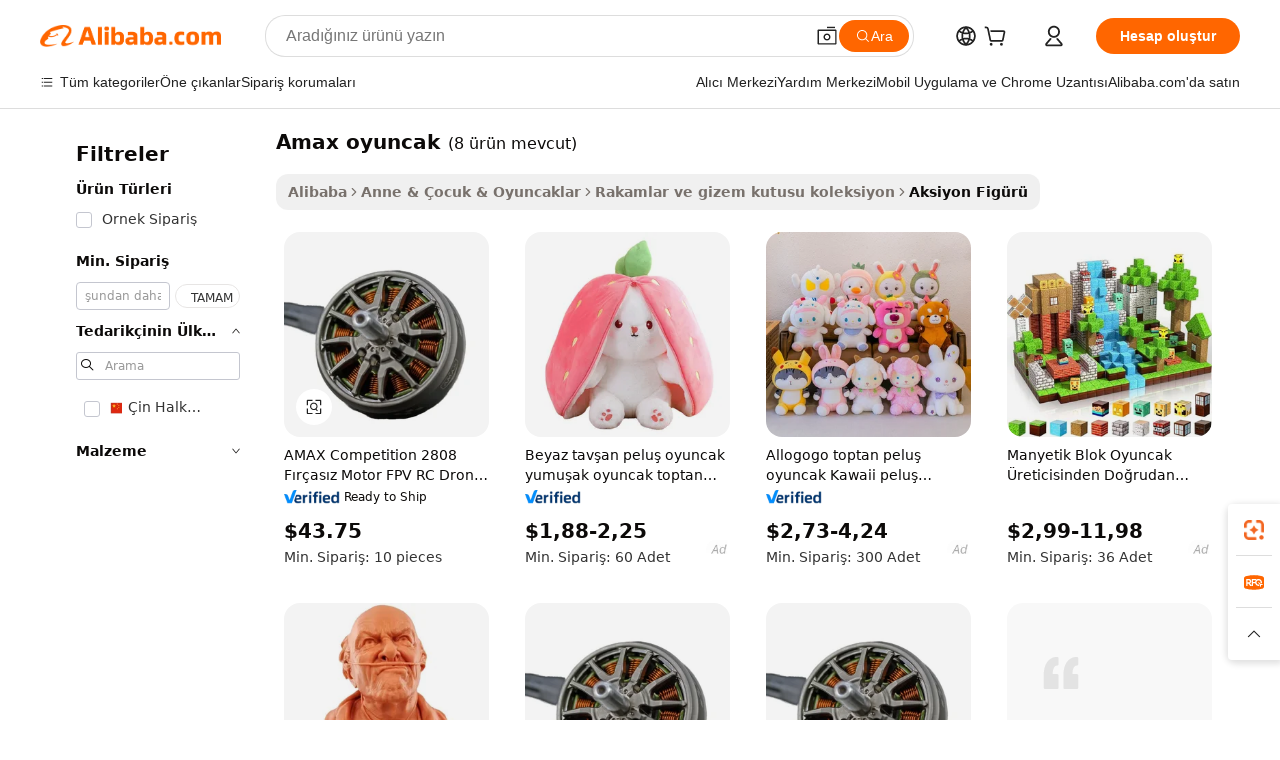

--- FILE ---
content_type: text/html;charset=UTF-8
request_url: https://turkish.alibaba.com/g/amax-toy.html
body_size: 92305
content:

<!-- screen_content -->

    <!-- tangram:5410 begin-->
    <!-- tangram:529998 begin-->
    
<!DOCTYPE html>
<html lang="tr" dir="ltr">
  <head>
        <script>
      window.__BB = {
        scene: window.__bb_scene || 'traffic-free-goods'
      };
      window.__BB.BB_CWV_IGNORE = {
          lcp_element: ['#icbu-buyer-pc-top-banner'],
          lcp_url: [],
        };
      window._timing = {}
      window._timing.first_start = Date.now();
      window.needLoginInspiration = Boolean(false);
      // 变量用于标记页面首次可见时间
      let firstVisibleTime = null;
      if (typeof document.hidden !== 'undefined') {
        // 页面首次加载时直接统计
        if (!document.hidden) {
          firstVisibleTime = Date.now();
          window.__BB_timex = 1
        } else {
          // 页面不可见时监听 visibilitychange 事件
          document.addEventListener('visibilitychange', () => {
            if (!document.hidden) {
              firstVisibleTime = Date.now();
              window.__BB_timex = firstVisibleTime - window.performance.timing.navigationStart
              window.__BB.firstVisibleTime = window.__BB_timex
              console.log("Page became visible after "+ window.__BB_timex + " ms");
            }
          }, { once: true });  // 确保只触发一次
        }
      } else {
        console.warn('Page Visibility API is not supported in this browser.');
      }
    </script>
        <meta name="data-spm" content="a2700">
        <meta name="aplus-xplug" content="NONE">
        <meta name="aplus-icbu-disable-umid" content="1">
        <meta name="google-translate-customization" content="9de59014edaf3b99-22e1cf3b5ca21786-g00bb439a5e9e5f8f-f">
    <meta name="yandex-verification" content="25a76ba8e4443bb3" />
    <meta name="msvalidate.01" content="E3FBF0E89B724C30844BF17C59608E8F" />
    <meta name="viewport" content="width=device-width, initial-scale=1.0, maximum-scale=5.0, user-scalable=yes">
        <link rel="preconnect" href="https://s.alicdn.com/" crossorigin>
    <link rel="dns-prefetch" href="https://s.alicdn.com">
                        <link rel="preload" href="https://s.alicdn.com/@g/alilog/??aplus_plugin_icbufront/index.js,mlog/aplus_v2.js" as="script">
        <link rel="preload" href="https://s.alicdn.com/@img/imgextra/i2/O1CN0153JdbU26g4bILVOyC_!!6000000007690-2-tps-418-58.png" as="image">
        <script>
            window.__APLUS_ABRATE__ = {
        perf_group: 'base64cached',
        scene: "traffic-free-goods",
      };
    </script>
    <meta name="aplus-mmstat-timeout" content="15000">
        <meta content="text/html; charset=utf-8" http-equiv="Content-Type">
          <title>Büyüleyici Koleksiyonlar:  amax oyuncak  Dünyasına Dalın</title>
      <meta name="keywords" content="diecast toys,kids toys,dog toys">
      <meta name="description" content="Yaratıcı düşünceyi ve keşif ruhunu harekete geçiren, cezbedici amax oyuncak koleksiyonluk figürler ile tanışın. Koleksiyonluk figürler, üstün dayanıklılıkları ve detayları sayesinde hem hediye vermek hem de koleksiyonu genişletmek için idealdir.">
            <meta name="pagetiming-rate" content="9">
      <meta name="pagetiming-resource-rate" content="4">
                    <link rel="canonical" href="https://turkish.alibaba.com/g/amax-toy.html">
                              <link rel="alternate" hreflang="fr" href="https://french.alibaba.com/g/amax-toy.html">
                  <link rel="alternate" hreflang="de" href="https://german.alibaba.com/g/amax-toy.html">
                  <link rel="alternate" hreflang="pt" href="https://portuguese.alibaba.com/g/amax-toy.html">
                  <link rel="alternate" hreflang="it" href="https://italian.alibaba.com/g/amax-toy.html">
                  <link rel="alternate" hreflang="es" href="https://spanish.alibaba.com/g/amax-toy.html">
                  <link rel="alternate" hreflang="ru" href="https://russian.alibaba.com/g/amax-toy.html">
                  <link rel="alternate" hreflang="ko" href="https://korean.alibaba.com/g/amax-toy.html">
                  <link rel="alternate" hreflang="ar" href="https://arabic.alibaba.com/g/amax-toy.html">
                  <link rel="alternate" hreflang="ja" href="https://japanese.alibaba.com/g/amax-toy.html">
                  <link rel="alternate" hreflang="tr" href="https://turkish.alibaba.com/g/amax-toy.html">
                  <link rel="alternate" hreflang="th" href="https://thai.alibaba.com/g/amax-toy.html">
                  <link rel="alternate" hreflang="vi" href="https://vietnamese.alibaba.com/g/amax-toy.html">
                  <link rel="alternate" hreflang="nl" href="https://dutch.alibaba.com/g/amax-toy.html">
                  <link rel="alternate" hreflang="he" href="https://hebrew.alibaba.com/g/amax-toy.html">
                  <link rel="alternate" hreflang="id" href="https://indonesian.alibaba.com/g/amax-toy.html">
                  <link rel="alternate" hreflang="hi" href="https://hindi.alibaba.com/g/amax-toy.html">
                  <link rel="alternate" hreflang="en" href="https://www.alibaba.com/showroom/amax-toy.html">
                  <link rel="alternate" hreflang="zh" href="https://chinese.alibaba.com/g/amax-toy.html">
                  <link rel="alternate" hreflang="x-default" href="https://www.alibaba.com/showroom/amax-toy.html">
                                        <script>
      // Aplus 配置自动打点
      var queue = window.goldlog_queue || (window.goldlog_queue = []);
      var tags = ["button", "a", "div", "span", "i", "svg", "input", "li", "tr"];
      queue.push(
        {
          action: 'goldlog.appendMetaInfo',
          arguments: [
            'aplus-auto-exp',
            [
              {
                logkey: '/sc.ug_msite.new_product_exp',
                cssSelector: '[data-spm-exp]',
                props: ["data-spm-exp"],
              },
              {
                logkey: '/sc.ug_pc.seolist_product_exp',
                cssSelector: '.traffic-card-gallery',
                props: ["data-spm-exp"],
              }
            ]
          ]
        }
      )
      queue.push({
        action: 'goldlog.setMetaInfo',
        arguments: ['aplus-auto-clk', JSON.stringify(tags.map(tag =>({
          "logkey": "/sc.ug_msite.new_product_clk",
          tag,
          "filter": "data-spm-clk",
          "props": ["data-spm-clk"]
        })))],
      });
    </script>
  </head>
  <div id="icbu-header"><div id="the-new-header" data-version="4.4.0" data-tnh-auto-exp="tnh-expose" data-scenes="search-products" style="position: relative;background-color: #fff;border-bottom: 1px solid #ddd;box-sizing: border-box; font-family:Inter,SF Pro Text,Roboto,Helvetica Neue,Helvetica,Tahoma,Arial,PingFang SC,Microsoft YaHei;"><div style="display: flex;align-items:center;height: 72px;min-width: 1200px;max-width: 1580px;margin: 0 auto;padding: 0 40px;box-sizing: border-box;"><img style="height: 29px; width: 209px;" src="https://s.alicdn.com/@img/imgextra/i2/O1CN0153JdbU26g4bILVOyC_!!6000000007690-2-tps-418-58.png" alt="" /></div><div style="min-width: 1200px;max-width: 1580px;margin: 0 auto;overflow: hidden;font-size: 14px;display: flex;justify-content: space-between;padding: 0 40px;box-sizing: border-box;"><div style="display: flex; align-items: center; justify-content: space-between"><div style="position: relative; height: 36px; padding: 0 28px 0 20px">All categories</div><div style="position: relative; height: 36px; padding-right: 28px">Featured selections</div><div style="position: relative; height: 36px">Trade Assurance</div></div><div style="display: flex; align-items: center; justify-content: space-between"><div style="position: relative; height: 36px; padding-right: 28px">Buyer Central</div><div style="position: relative; height: 36px; padding-right: 28px">Help Center</div><div style="position: relative; height: 36px; padding-right: 28px">Get the app</div><div style="position: relative; height: 36px">Become a supplier</div></div></div></div></div></div>
  <body data-spm="7724857" style="min-height: calc(100vh + 1px)"><script 
id="beacon-aplus"   
src="//s.alicdn.com/@g/alilog/??aplus_plugin_icbufront/index.js,mlog/aplus_v2.js"
exparams="aplus=async&userid=&aplus&ali_beacon_id=&ali_apache_id=&ali_apache_track=&ali_apache_tracktmp=&eagleeye_traceid=2101e18c17677145640501069e1163&ip=3%2e145%2e174%2e133&dmtrack_c={ali%5fresin%5ftrace%3dse%5frst%3dnull%7csp%5fviewtype%3dY%7cset%3d3%7cser%3d1007%7cpageId%3da2549e4dd0da48d997cd2d472b1b145d%7cm%5fpageid%3dnull%7cpvmi%3d978220f20a3a48d1b09429ed31bb53e4%7csek%5fsepd%3damax%2boyuncak%7csek%3damax%2btoy%7cse%5fpn%3d1%7cp4pid%3da0c5a0e1%2d8d3c%2d409d%2db089%2d0be8ce598f3c%7csclkid%3dnull%7cforecast%5fpost%5fcate%3dnull%7cseo%5fnew%5fuser%5fflag%3dfalse%7ccategoryId%3d2621%7cseo%5fsearch%5fmodel%5fupgrade%5fv2%3d2025070801%7cseo%5fmodule%5fcard%5f20240624%3d202406242%7clong%5ftext%5fgoogle%5ftranslate%5fv2%3d2407142%7cseo%5fcontent%5ftd%5fbottom%5ftext%5fupdate%5fkey%3d2025070801%7cseo%5fsearch%5fmodel%5fupgrade%5fv3%3d2025072201%7cseo%5fsearch%5fmodel%5fmulti%5fupgrade%5fv3%3d2025081101%7cdamo%5falt%5freplace%3dnull%7cwap%5fcross%3d2007659%7cwap%5fcs%5faction%3d2005494%7cAPP%5fVisitor%5fActive%3d26701%7cseo%5fshowroom%5fgoods%5fmix%3d2005244%7cseo%5fdefault%5fcached%5flong%5ftext%5ffrom%5fnew%5fkeyword%5fstep%3d2024122502%7cshowroom%5fgeneral%5ftemplate%3d2005292%7cwap%5fcs%5ftext%3dnull%7cstructured%5fdata%3d2025052702%7cseo%5fmulti%5fstyle%5ftext%5fupdate%3d2511181%7cpc%5fnew%5fheader%3dnull%7cseo%5fmeta%5fcate%5ftemplate%5fv1%3d2025042401%7cseo%5fmeta%5ftd%5fsearch%5fkeyword%5fstep%5fv1%3d2025040999%7cseo%5fshowroom%5fbiz%5fbabablog%3d2809001%7cshowroom%5fft%5flong%5ftext%5fbaks%3d80802%7cAPP%5fGrowing%5fBuyer%5fHigh%5fIntent%5fActive%3d25487%7cshowroom%5fpc%5fv2019%3d2104%7cAPP%5fProspecting%5fBuyer%3d26712%7ccache%5fcontrol%3dnull%7cAPP%5fChurned%5fCore%5fBuyer%3d25463%7cseo%5fdefault%5fcached%5flong%5ftext%5fstep%3d24110802%7camp%5flighthouse%5fscore%5fimage%3d19657%7cseo%5fft%5ftranslate%5fgemini%3d25012003%7cwap%5fnode%5fssr%3d2015725%7cdataphant%5fopen%3d27030%7clongtext%5fmulti%5fstyle%5fexpand%5frussian%3d2510142%7cseo%5flongtext%5fgoogle%5fdata%5fsection%3d25021702%7cindustry%5fpopular%5ffloor%3dnull%7cwap%5fad%5fgoods%5fproduct%5finterval%3dnull%7cseo%5fgoods%5fbootom%5fwholesale%5flink%3d2486162%7cseo%5fkeyword%5faatest%3d19%7cseo%5fmiddle%5fwholesale%5flink%3dnull%7cft%5flong%5ftext%5fenpand%5fstep2%3d121602%7cseo%5fft%5flongtext%5fexpand%5fstep3%3d25012102%7cseo%5fwap%5fheadercard%3d2006288%7cAPP%5fChurned%5fInactive%5fVisitor%3d25497%7cAPP%5fGrowing%5fBuyer%5fHigh%5fIntent%5fInactive%3d25484%7cseo%5fmeta%5ftd%5fmulti%5fkey%3d2025061801%7ctop%5frecommend%5f20250120%3d202501201%7clongtext%5fmulti%5fstyle%5fexpand%5ffrench%5fcopy%3d25091802%7clongtext%5fmulti%5fstyle%5fexpand%5ffrench%5fcopy%5fcopy%3d25092502%7clong%5ftext%5fpaa%3d2020801%7cseo%5ffloor%5fexp%3dnull%7cseo%5fshowroom%5falgo%5flink%3d17764%7cseo%5fmeta%5ftd%5faib%5fgeneral%5fkey%3d2025091900%7ccountry%5findustry%3d202311033%7cpc%5ffree%5fswitchtosearch%3d2020529%7cshowroom%5fft%5flong%5ftext%5fenpand%5fstep1%3d101102%7cseo%5fshowroom%5fnorel%3dnull%7cplp%5fstyle%5f25%5fpc%3d202505222%7cseo%5fggs%5flayer%3d10010%7cquery%5fmutil%5flang%5ftranslate%3d2025060300%7cAPP%5fChurned%5fBuyer%3d25468%7cstream%5frender%5fperf%5fopt%3d2309181%7cwap%5fgoods%3d2007383%7cseo%5fshowroom%5fsimilar%5f20240614%3d202406142%7cchinese%5fopen%3d6307%7cquery%5fgpt%5ftranslate%3d20240820%7cad%5fproduct%5finterval%3dnull%7camp%5fto%5fpwa%3d2007359%7cplp%5faib%5fmulti%5fai%5fmeta%3d20250401%7cwap%5fsupplier%5fcontent%3dnull%7cpc%5ffree%5frefactoring%3d20220315%7cAPP%5fGrowing%5fBuyer%5fInactive%3d25476%7csso%5foem%5ffloor%3dnull%7cseo%5fpc%5fnew%5fview%5f20240807%3d202408072%7cseo%5fbottom%5ftext%5fentity%5fkey%5fcopy%3d2025062400%7cstream%5frender%3d433763%7cseo%5fmodule%5fcard%5f20240424%3d202404241%7cseo%5ftitle%5freplace%5f20191226%3d5841%7clongtext%5fmulti%5fstyle%5fexpand%3d25090802%7cgoogleweblight%3d6516%7clighthouse%5fbase64%3dnull%7cAPP%5fProspecting%5fBuyer%5fActive%3d26719%7cad%5fgoods%5fproduct%5finterval%3dnull%7cseo%5fbottom%5fdeep%5fextend%5fkw%5fkey%3d2025071101%7clongtext%5fmulti%5fstyle%5fexpand%5fturkish%3d25102801%7cilink%5fuv%3d20240911%7cwap%5flist%5fwakeup%3d2005832%7ctpp%5fcrosslink%5fpc%3d20205311%7cseo%5ftop%5fbooth%3d18501%7cAPP%5fGrowing%5fBuyer%5fLess%5fActive%3d25472%7cseo%5fsearch%5fmodel%5fupgrade%5frank%3d2025092401%7cgoodslayer%3d7977%7cft%5flong%5ftext%5ftranslate%5fexpand%5fstep1%3d24110802%7cseo%5fheaderstyle%5ftraffic%5fkey%5fv1%3d2025072100%7ccrosslink%5fswitch%3d2008141%7cp4p%5foutline%3d20240328%7cseo%5fmeta%5ftd%5faib%5fv2%5fkey%3d2025091800%7crts%5fmulti%3d2008404%7cAPP%5fVisitor%5fLess%5fActive%3d26696%7cseo%5fsearch%5franker%5fid%3d2025112401%7cplp%5fstyle%5f25%3d202505192%7ccdn%5fvm%3d2007368%7cwap%5fad%5fproduct%5finterval%3dnull%7cseo%5fsearch%5fmodel%5fmulti%5fupgrade%5frank%3d2025092401%7cpc%5fcard%5fshare%3d2025081201%7cAPP%5fGrowing%5fBuyer%5fHigh%5fIntent%5fLess%5fActive%3d25480%7cgoods%5ftitle%5fsubstitute%3d9618%7cwap%5fscreen%5fexp%3d2025081400%7creact%5fheader%5ftest%3d202502182%7cpc%5fcs%5fcolor%3d2005788%7cshowroom%5fft%5flong%5ftext%5ftest%3d72502%7cone%5ftap%5flogin%5fABTest%3d202308153%7cseo%5fhyh%5fshow%5ftags%3dnull%7cplp%5fstructured%5fdata%3d2508182%7cguide%5fdelete%3d2008526%7cseo%5findustry%5ftemplate%3dnull%7cseo%5fmeta%5ftd%5fmulti%5fes%5fkey%3d2025073101%7cseo%5fshowroom%5fdata%5fmix%3d19888%7csso%5ftop%5franking%5ffloor%3d20031%7cseo%5ftd%5fdeep%5fupgrade%5fkey%5fv3%3d2025081101%7cwap%5fue%5fone%3d2025111401%7cshowroom%5fto%5frts%5flink%3d2008480%7ccountrysearch%5ftest%3dnull%7cchannel%5famp%5fto%5fpwa%3d2008435%7cseo%5fmulti%5fstyles%5flong%5ftext%3d2503172%7cseo%5fmeta%5ftext%5fmutli%5fcate%5ftemplate%5fv1%3d2025080801%7cseo%5fdefault%5fcached%5fmutil%5flong%5ftext%5fstep%3d24110436%7cseo%5faction%5fpoint%5ftype%3d22823%7cseo%5faib%5ftd%5flaunch%5f20240828%5fcopy%3d202408282%7cseo%5fshowroom%5fwholesale%5flink%3dnull%7cseo%5fperf%5fimprove%3d2023999%7cseo%5fwap%5flist%5fbounce%5f01%3d2063%7cseo%5fwap%5flist%5fbounce%5f02%3d2128%7cAPP%5fGrowing%5fBuyer%5fActive%3d25492%7cvideolayer%3dnull%7cvideo%5fplay%3dnull%7cAPP%5fChurned%5fMember%5fInactive%3d25499%7cseo%5fgoogle%5fnew%5fstruct%3d438326%7ctpp%5ftrace%3dseoKeyword%2dseoKeyword%5fv3%2dbase%2dORIGINAL}&pageid=0391ae852101df001767714564&hn=ensearchweb033001223000%2erg%2dus%2deast%2eus44&asid=AQAAAAAEL11pI7sZXgAAAABQPLLPVdoLTQ==&treq=&tres=" async>
</script>
            <style>body{background-color:white;}.no-scrollbar.il-sticky.il-top-0.il-max-h-\[100vh\].il-w-\[200px\].il-flex-shrink-0.il-flex-grow-0.il-overflow-y-scroll{background-color:#FFF;padding-left:12px}</style>
                    <!-- tangram:530006 begin-->
<!--  -->
 <style>
   @keyframes il-spin {
     to {
       transform: rotate(360deg);
     }
   }
   @keyframes il-pulse {
     50% {
       opacity: 0.5;
     }
   }
   .traffic-card-gallery {display: flex;position: relative;flex-direction: column;justify-content: flex-start;border-radius: 0.5rem;background-color: #fff;padding: 0.5rem 0.5rem 1rem;overflow: hidden;font-size: 0.75rem;line-height: 1rem;}
   .traffic-card-list {display: flex;position: relative;flex-direction: row;justify-content: flex-start;border-bottom-width: 1px;background-color: #fff;padding: 1rem;height: 292px;overflow: hidden;font-size: 0.75rem;line-height: 1rem;}
   .product-price {
     b {
       font-size: 22px;
     }
   }
   .skel-loading {
       animation: il-pulse 2s cubic-bezier(0.4, 0, 0.6, 1) infinite;background-color: hsl(60, 4.8%, 95.9%);
   }
 </style>
<div id="first-cached-card">
  <div style="box-sizing:border-box;display: flex;position: absolute;left: 0;right: 0;margin: 0 auto;z-index: 1;min-width: 1200px;max-width: 1580px;padding: 0.75rem 3.25rem 0;pointer-events: none;">
    <!--页面左侧区域-->
    <div style="width: 200px;padding-top: 1rem;padding-left:12px; background-color: #fff;border-radius: 0.25rem">
      <div class="skel-loading" style="height: 1.5rem;width: 50%;border-radius: 0.25rem;"></div>
      <div style="margin-top: 1rem;margin-bottom: 1rem;">
        <div class="skel-loading" style="height: 1rem;width: calc(100% * 5 / 6);"></div>
        <div
          class="skel-loading"
          style="margin-top: 1rem;height: 1rem;width: calc(100% * 8 / 12);"
        ></div>
        <div class="skel-loading" style="margin-top: 1rem;height: 1rem;width: 75%;"></div>
        <div
          class="skel-loading"
          style="margin-top: 1rem;height: 1rem;width: calc(100% * 7 / 12);"
        ></div>
      </div>
      <div class="skel-loading" style="height: 1.5rem;width: 50%;border-radius: 0.25rem;"></div>
      <div style="margin-top: 1rem;margin-bottom: 1rem;">
        <div class="skel-loading" style="height: 1rem;width: calc(100% * 5 / 6);"></div>
        <div
          class="skel-loading"
          style="margin-top: 1rem;height: 1rem;width: calc(100% * 8 / 12);"
        ></div>
        <div class="skel-loading" style="margin-top: 1rem;height: 1rem;width: 75%;"></div>
        <div
          class="skel-loading"
          style="margin-top: 1rem;height: 1rem;width: calc(100% * 7 / 12);"
        ></div>
      </div>
      <div class="skel-loading" style="height: 1.5rem;width: 50%;border-radius: 0.25rem;"></div>
      <div style="margin-top: 1rem;margin-bottom: 1rem;">
        <div class="skel-loading" style="height: 1rem;width: calc(100% * 5 / 6);"></div>
        <div
          class="skel-loading"
          style="margin-top: 1rem;height: 1rem;width: calc(100% * 8 / 12);"
        ></div>
        <div class="skel-loading" style="margin-top: 1rem;height: 1rem;width: 75%;"></div>
        <div
          class="skel-loading"
          style="margin-top: 1rem;height: 1rem;width: calc(100% * 7 / 12);"
        ></div>
      </div>
      <div class="skel-loading" style="height: 1.5rem;width: 50%;border-radius: 0.25rem;"></div>
      <div style="margin-top: 1rem;margin-bottom: 1rem;">
        <div class="skel-loading" style="height: 1rem;width: calc(100% * 5 / 6);"></div>
        <div
          class="skel-loading"
          style="margin-top: 1rem;height: 1rem;width: calc(100% * 8 / 12);"
        ></div>
        <div class="skel-loading" style="margin-top: 1rem;height: 1rem;width: 75%;"></div>
        <div
          class="skel-loading"
          style="margin-top: 1rem;height: 1rem;width: calc(100% * 7 / 12);"
        ></div>
      </div>
      <div class="skel-loading" style="height: 1.5rem;width: 50%;border-radius: 0.25rem;"></div>
      <div style="margin-top: 1rem;margin-bottom: 1rem;">
        <div class="skel-loading" style="height: 1rem;width: calc(100% * 5 / 6);"></div>
        <div
          class="skel-loading"
          style="margin-top: 1rem;height: 1rem;width: calc(100% * 8 / 12);"
        ></div>
        <div class="skel-loading" style="margin-top: 1rem;height: 1rem;width: 75%;"></div>
        <div
          class="skel-loading"
          style="margin-top: 1rem;height: 1rem;width: calc(100% * 7 / 12);"
        ></div>
      </div>
      <div class="skel-loading" style="height: 1.5rem;width: 50%;border-radius: 0.25rem;"></div>
      <div style="margin-top: 1rem;margin-bottom: 1rem;">
        <div class="skel-loading" style="height: 1rem;width: calc(100% * 5 / 6);"></div>
        <div
          class="skel-loading"
          style="margin-top: 1rem;height: 1rem;width: calc(100% * 8 / 12);"
        ></div>
        <div class="skel-loading" style="margin-top: 1rem;height: 1rem;width: 75%;"></div>
        <div
          class="skel-loading"
          style="margin-top: 1rem;height: 1rem;width: calc(100% * 7 / 12);"
        ></div>
      </div>
    </div>
    <!--页面主体区域-->
    <div style="flex: 1 1 0%; overflow: hidden;padding: 0.5rem 0.5rem 0.5rem 1.5rem">
      <div style="height: 1.25rem;margin-bottom: 1rem;"></div>
      <!-- keywords -->
      <div style="margin-bottom: 1rem;height: 1.75rem;font-weight: 700;font-size: 1.25rem;line-height: 1.75rem;"></div>
      <!-- longtext -->
            <div style="width: calc(25% - 0.9rem);pointer-events: auto">
        <div class="traffic-card-gallery">
          <!-- ProductImage -->
          <a href="//www.alibaba.com/product-detail/AMAX-Competition-2808-Brushless-Motor-FPV_1601382148252.html?from=SEO" target="_blank" style="position: relative;margin-bottom: 0.5rem;aspect-ratio: 1;overflow: hidden;border-radius: 0.5rem;">
            <div style="display: flex; overflow: hidden">
              <div style="position: relative;margin: 0;width: 100%;min-width: 0;flex-shrink: 0;flex-grow: 0;flex-basis: 100%;padding: 0;">
                <img style="position: relative; aspect-ratio: 1; width: 100%" src="[data-uri]" loading="eager" />
                <div style="position: absolute;left: 0;bottom: 0;right: 0;top: 0;background-color: #000;opacity: 0.05;"></div>
              </div>
            </div>
          </a>
          <div style="display: flex;flex: 1 1 0%;flex-direction: column;justify-content: space-between;">
            <div>
              <a class="skel-loading" style="margin-top: 0.5rem;display:inline-block;width:100%;height:1rem;" href="//www.alibaba.com/product-detail/AMAX-Competition-2808-Brushless-Motor-FPV_1601382148252.html" target="_blank"></a>
              <a class="skel-loading" style="margin-top: 0.125rem;display:inline-block;width:100%;height:1rem;" href="//www.alibaba.com/product-detail/AMAX-Competition-2808-Brushless-Motor-FPV_1601382148252.html" target="_blank"></a>
              <div class="skel-loading" style="margin-top: 0.25rem;height:1.625rem;width:75%"></div>
              <div class="skel-loading" style="margin-top: 0.5rem;height: 1rem;width:50%"></div>
              <div class="skel-loading" style="margin-top:0.25rem;height:1rem;width:25%"></div>
            </div>
          </div>

        </div>
      </div>

    </div>
  </div>
</div>
<!-- tangram:530006 end-->
            <style>
.component-left-filter-callback{display:flex;position:relative;margin-top:10px;height:1200px}.component-left-filter-callback img{width:200px}.component-left-filter-callback i{position:absolute;top:5%;left:50%}.related-search-wrapper{padding:.5rem;--tw-bg-opacity: 1;background-color:#fff;background-color:rgba(255,255,255,var(--tw-bg-opacity, 1));border-width:1px;border-color:var(--input)}.related-search-wrapper .related-search-box{margin:12px 16px}.related-search-wrapper .related-search-box .related-search-title{display:inline;float:start;color:#666;word-wrap:break-word;margin-right:12px;width:13%}.related-search-wrapper .related-search-box .related-search-content{display:flex;flex-wrap:wrap}.related-search-wrapper .related-search-box .related-search-content .related-search-link{margin-right:12px;width:23%;overflow:hidden;color:#666;text-overflow:ellipsis;white-space:nowrap}.product-title img{margin-right:.5rem;display:inline-block;height:1rem;vertical-align:sub}.product-price b{font-size:22px}.similar-icon{position:absolute;bottom:12px;z-index:2;right:12px}.rfq-card{display:inline-block;position:relative;box-sizing:border-box;margin-bottom:36px}.rfq-card .rfq-card-content{display:flex;position:relative;flex-direction:column;align-items:flex-start;background-size:cover;background-color:#fff;padding:12px;width:100%;height:100%}.rfq-card .rfq-card-content .rfq-card-icon{margin-top:50px}.rfq-card .rfq-card-content .rfq-card-icon img{width:45px}.rfq-card .rfq-card-content .rfq-card-top-title{margin-top:14px;color:#222;font-weight:400;font-size:16px}.rfq-card .rfq-card-content .rfq-card-title{margin-top:24px;color:#333;font-weight:800;font-size:20px}.rfq-card .rfq-card-content .rfq-card-input-box{margin-top:24px;width:100%}.rfq-card .rfq-card-content .rfq-card-input-box textarea{box-sizing:border-box;border:1px solid #ddd;border-radius:4px;background-color:#fff;padding:9px 12px;width:100%;height:88px;resize:none;color:#666;font-weight:400;font-size:13px;font-family:inherit}.rfq-card .rfq-card-content .rfq-card-button{margin-top:24px;border:1px solid #666;border-radius:16px;background-color:#fff;width:67%;color:#000;font-weight:700;font-size:14px;line-height:30px;text-align:center}[data-modulename^=ProductList-] div{contain-intrinsic-size:auto 500px}.traffic-card-gallery:hover{--tw-shadow: 0px 2px 6px 2px rgba(0,0,0,.12157);--tw-shadow-colored: 0px 2px 6px 2px var(--tw-shadow-color);box-shadow:0 0 #0000,0 0 #0000,0 2px 6px 2px #0000001f;box-shadow:var(--tw-ring-offset-shadow, 0 0 rgba(0,0,0,0)),var(--tw-ring-shadow, 0 0 rgba(0,0,0,0)),var(--tw-shadow);z-index:10}.traffic-card-gallery{position:relative;display:flex;flex-direction:column;justify-content:flex-start;overflow:hidden;border-radius:.75rem;--tw-bg-opacity: 1;background-color:#fff;background-color:rgba(255,255,255,var(--tw-bg-opacity, 1));padding:.5rem;font-size:.75rem;line-height:1rem}.traffic-card-list{position:relative;display:flex;height:292px;flex-direction:row;justify-content:flex-start;overflow:hidden;border-bottom-width:1px;--tw-bg-opacity: 1;background-color:#fff;background-color:rgba(255,255,255,var(--tw-bg-opacity, 1));padding:1rem;font-size:.75rem;line-height:1rem}.traffic-card-g-industry:hover{--tw-shadow: 0 0 10px rgba(0,0,0,.1);--tw-shadow-colored: 0 0 10px var(--tw-shadow-color);box-shadow:0 0 #0000,0 0 #0000,0 0 10px #0000001a;box-shadow:var(--tw-ring-offset-shadow, 0 0 rgba(0,0,0,0)),var(--tw-ring-shadow, 0 0 rgba(0,0,0,0)),var(--tw-shadow)}.traffic-card-g-industry{position:relative;border-radius:var(--radius);--tw-bg-opacity: 1;background-color:#fff;background-color:rgba(255,255,255,var(--tw-bg-opacity, 1));padding:1.25rem .75rem .75rem;font-size:.875rem;line-height:1.25rem}.module-filter-section-wrapper{max-height:none!important;overflow-x:hidden}*,:before,:after{--tw-border-spacing-x: 0;--tw-border-spacing-y: 0;--tw-translate-x: 0;--tw-translate-y: 0;--tw-rotate: 0;--tw-skew-x: 0;--tw-skew-y: 0;--tw-scale-x: 1;--tw-scale-y: 1;--tw-pan-x: ;--tw-pan-y: ;--tw-pinch-zoom: ;--tw-scroll-snap-strictness: proximity;--tw-gradient-from-position: ;--tw-gradient-via-position: ;--tw-gradient-to-position: ;--tw-ordinal: ;--tw-slashed-zero: ;--tw-numeric-figure: ;--tw-numeric-spacing: ;--tw-numeric-fraction: ;--tw-ring-inset: ;--tw-ring-offset-width: 0px;--tw-ring-offset-color: #fff;--tw-ring-color: rgba(59, 130, 246, .5);--tw-ring-offset-shadow: 0 0 rgba(0,0,0,0);--tw-ring-shadow: 0 0 rgba(0,0,0,0);--tw-shadow: 0 0 rgba(0,0,0,0);--tw-shadow-colored: 0 0 rgba(0,0,0,0);--tw-blur: ;--tw-brightness: ;--tw-contrast: ;--tw-grayscale: ;--tw-hue-rotate: ;--tw-invert: ;--tw-saturate: ;--tw-sepia: ;--tw-drop-shadow: ;--tw-backdrop-blur: ;--tw-backdrop-brightness: ;--tw-backdrop-contrast: ;--tw-backdrop-grayscale: ;--tw-backdrop-hue-rotate: ;--tw-backdrop-invert: ;--tw-backdrop-opacity: ;--tw-backdrop-saturate: ;--tw-backdrop-sepia: ;--tw-contain-size: ;--tw-contain-layout: ;--tw-contain-paint: ;--tw-contain-style: }::backdrop{--tw-border-spacing-x: 0;--tw-border-spacing-y: 0;--tw-translate-x: 0;--tw-translate-y: 0;--tw-rotate: 0;--tw-skew-x: 0;--tw-skew-y: 0;--tw-scale-x: 1;--tw-scale-y: 1;--tw-pan-x: ;--tw-pan-y: ;--tw-pinch-zoom: ;--tw-scroll-snap-strictness: proximity;--tw-gradient-from-position: ;--tw-gradient-via-position: ;--tw-gradient-to-position: ;--tw-ordinal: ;--tw-slashed-zero: ;--tw-numeric-figure: ;--tw-numeric-spacing: ;--tw-numeric-fraction: ;--tw-ring-inset: ;--tw-ring-offset-width: 0px;--tw-ring-offset-color: #fff;--tw-ring-color: rgba(59, 130, 246, .5);--tw-ring-offset-shadow: 0 0 rgba(0,0,0,0);--tw-ring-shadow: 0 0 rgba(0,0,0,0);--tw-shadow: 0 0 rgba(0,0,0,0);--tw-shadow-colored: 0 0 rgba(0,0,0,0);--tw-blur: ;--tw-brightness: ;--tw-contrast: ;--tw-grayscale: ;--tw-hue-rotate: ;--tw-invert: ;--tw-saturate: ;--tw-sepia: ;--tw-drop-shadow: ;--tw-backdrop-blur: ;--tw-backdrop-brightness: ;--tw-backdrop-contrast: ;--tw-backdrop-grayscale: ;--tw-backdrop-hue-rotate: ;--tw-backdrop-invert: ;--tw-backdrop-opacity: ;--tw-backdrop-saturate: ;--tw-backdrop-sepia: ;--tw-contain-size: ;--tw-contain-layout: ;--tw-contain-paint: ;--tw-contain-style: }*,:before,:after{box-sizing:border-box;border-width:0;border-style:solid;border-color:#e5e7eb}:before,:after{--tw-content: ""}html,:host{line-height:1.5;-webkit-text-size-adjust:100%;-moz-tab-size:4;-o-tab-size:4;tab-size:4;font-family:ui-sans-serif,system-ui,-apple-system,Segoe UI,Roboto,Ubuntu,Cantarell,Noto Sans,sans-serif,"Apple Color Emoji","Segoe UI Emoji",Segoe UI Symbol,"Noto Color Emoji";font-feature-settings:normal;font-variation-settings:normal;-webkit-tap-highlight-color:transparent}body{margin:0;line-height:inherit}hr{height:0;color:inherit;border-top-width:1px}abbr:where([title]){text-decoration:underline;-webkit-text-decoration:underline dotted;text-decoration:underline dotted}h1,h2,h3,h4,h5,h6{font-size:inherit;font-weight:inherit}a{color:inherit;text-decoration:inherit}b,strong{font-weight:bolder}code,kbd,samp,pre{font-family:ui-monospace,SFMono-Regular,Menlo,Monaco,Consolas,Liberation Mono,Courier New,monospace;font-feature-settings:normal;font-variation-settings:normal;font-size:1em}small{font-size:80%}sub,sup{font-size:75%;line-height:0;position:relative;vertical-align:baseline}sub{bottom:-.25em}sup{top:-.5em}table{text-indent:0;border-color:inherit;border-collapse:collapse}button,input,optgroup,select,textarea{font-family:inherit;font-feature-settings:inherit;font-variation-settings:inherit;font-size:100%;font-weight:inherit;line-height:inherit;letter-spacing:inherit;color:inherit;margin:0;padding:0}button,select{text-transform:none}button,input:where([type=button]),input:where([type=reset]),input:where([type=submit]){-webkit-appearance:button;background-color:transparent;background-image:none}:-moz-focusring{outline:auto}:-moz-ui-invalid{box-shadow:none}progress{vertical-align:baseline}::-webkit-inner-spin-button,::-webkit-outer-spin-button{height:auto}[type=search]{-webkit-appearance:textfield;outline-offset:-2px}::-webkit-search-decoration{-webkit-appearance:none}::-webkit-file-upload-button{-webkit-appearance:button;font:inherit}summary{display:list-item}blockquote,dl,dd,h1,h2,h3,h4,h5,h6,hr,figure,p,pre{margin:0}fieldset{margin:0;padding:0}legend{padding:0}ol,ul,menu{list-style:none;margin:0;padding:0}dialog{padding:0}textarea{resize:vertical}input::-moz-placeholder,textarea::-moz-placeholder{opacity:1;color:#9ca3af}input::placeholder,textarea::placeholder{opacity:1;color:#9ca3af}button,[role=button]{cursor:pointer}:disabled{cursor:default}img,svg,video,canvas,audio,iframe,embed,object{display:block;vertical-align:middle}img,video{max-width:100%;height:auto}[hidden]:where(:not([hidden=until-found])){display:none}:root{--background: hsl(0, 0%, 100%);--foreground: hsl(20, 14.3%, 4.1%);--card: hsl(0, 0%, 100%);--card-foreground: hsl(20, 14.3%, 4.1%);--popover: hsl(0, 0%, 100%);--popover-foreground: hsl(20, 14.3%, 4.1%);--primary: hsl(24, 100%, 50%);--primary-foreground: hsl(60, 9.1%, 97.8%);--secondary: hsl(60, 4.8%, 95.9%);--secondary-foreground: #333;--muted: hsl(60, 4.8%, 95.9%);--muted-foreground: hsl(25, 5.3%, 44.7%);--accent: hsl(60, 4.8%, 95.9%);--accent-foreground: hsl(24, 9.8%, 10%);--destructive: hsl(0, 84.2%, 60.2%);--destructive-foreground: hsl(60, 9.1%, 97.8%);--border: hsl(20, 5.9%, 90%);--input: hsl(20, 5.9%, 90%);--ring: hsl(24.6, 95%, 53.1%);--radius: 1rem}.dark{--background: hsl(20, 14.3%, 4.1%);--foreground: hsl(60, 9.1%, 97.8%);--card: hsl(20, 14.3%, 4.1%);--card-foreground: hsl(60, 9.1%, 97.8%);--popover: hsl(20, 14.3%, 4.1%);--popover-foreground: hsl(60, 9.1%, 97.8%);--primary: hsl(20.5, 90.2%, 48.2%);--primary-foreground: hsl(60, 9.1%, 97.8%);--secondary: hsl(12, 6.5%, 15.1%);--secondary-foreground: hsl(60, 9.1%, 97.8%);--muted: hsl(12, 6.5%, 15.1%);--muted-foreground: hsl(24, 5.4%, 63.9%);--accent: hsl(12, 6.5%, 15.1%);--accent-foreground: hsl(60, 9.1%, 97.8%);--destructive: hsl(0, 72.2%, 50.6%);--destructive-foreground: hsl(60, 9.1%, 97.8%);--border: hsl(12, 6.5%, 15.1%);--input: hsl(12, 6.5%, 15.1%);--ring: hsl(20.5, 90.2%, 48.2%)}*{border-color:#e7e5e4;border-color:var(--border)}body{background-color:#fff;background-color:var(--background);color:#0c0a09;color:var(--foreground)}.il-sr-only{position:absolute;width:1px;height:1px;padding:0;margin:-1px;overflow:hidden;clip:rect(0,0,0,0);white-space:nowrap;border-width:0}.il-invisible{visibility:hidden}.il-fixed{position:fixed}.il-absolute{position:absolute}.il-relative{position:relative}.il-sticky{position:sticky}.il-inset-0{inset:0}.il--bottom-12{bottom:-3rem}.il--top-12{top:-3rem}.il-bottom-0{bottom:0}.il-bottom-2{bottom:.5rem}.il-bottom-3{bottom:.75rem}.il-bottom-4{bottom:1rem}.il-end-0{right:0}.il-end-2{right:.5rem}.il-end-3{right:.75rem}.il-end-4{right:1rem}.il-left-0{left:0}.il-left-3{left:.75rem}.il-right-0{right:0}.il-right-2{right:.5rem}.il-right-3{right:.75rem}.il-start-0{left:0}.il-start-1\/2{left:50%}.il-start-2{left:.5rem}.il-start-3{left:.75rem}.il-start-\[50\%\]{left:50%}.il-top-0{top:0}.il-top-1\/2{top:50%}.il-top-16{top:4rem}.il-top-4{top:1rem}.il-top-\[50\%\]{top:50%}.il-z-10{z-index:10}.il-z-50{z-index:50}.il-z-\[9999\]{z-index:9999}.il-col-span-4{grid-column:span 4 / span 4}.il-m-0{margin:0}.il-m-3{margin:.75rem}.il-m-auto{margin:auto}.il-mx-auto{margin-left:auto;margin-right:auto}.il-my-3{margin-top:.75rem;margin-bottom:.75rem}.il-my-5{margin-top:1.25rem;margin-bottom:1.25rem}.il-my-auto{margin-top:auto;margin-bottom:auto}.\!il-mb-4{margin-bottom:1rem!important}.il--mt-4{margin-top:-1rem}.il-mb-0{margin-bottom:0}.il-mb-1{margin-bottom:.25rem}.il-mb-2{margin-bottom:.5rem}.il-mb-3{margin-bottom:.75rem}.il-mb-4{margin-bottom:1rem}.il-mb-5{margin-bottom:1.25rem}.il-mb-6{margin-bottom:1.5rem}.il-mb-8{margin-bottom:2rem}.il-mb-\[-0\.75rem\]{margin-bottom:-.75rem}.il-mb-\[0\.125rem\]{margin-bottom:.125rem}.il-me-1{margin-right:.25rem}.il-me-2{margin-right:.5rem}.il-me-3{margin-right:.75rem}.il-me-auto{margin-right:auto}.il-mr-1{margin-right:.25rem}.il-mr-2{margin-right:.5rem}.il-ms-1{margin-left:.25rem}.il-ms-4{margin-left:1rem}.il-ms-5{margin-left:1.25rem}.il-ms-8{margin-left:2rem}.il-ms-\[\.375rem\]{margin-left:.375rem}.il-ms-auto{margin-left:auto}.il-mt-0{margin-top:0}.il-mt-0\.5{margin-top:.125rem}.il-mt-1{margin-top:.25rem}.il-mt-2{margin-top:.5rem}.il-mt-3{margin-top:.75rem}.il-mt-4{margin-top:1rem}.il-mt-6{margin-top:1.5rem}.il-line-clamp-1{overflow:hidden;display:-webkit-box;-webkit-box-orient:vertical;-webkit-line-clamp:1}.il-line-clamp-2{overflow:hidden;display:-webkit-box;-webkit-box-orient:vertical;-webkit-line-clamp:2}.il-line-clamp-6{overflow:hidden;display:-webkit-box;-webkit-box-orient:vertical;-webkit-line-clamp:6}.il-inline-block{display:inline-block}.il-inline{display:inline}.il-flex{display:flex}.il-inline-flex{display:inline-flex}.il-grid{display:grid}.il-aspect-square{aspect-ratio:1 / 1}.il-size-5{width:1.25rem;height:1.25rem}.il-h-1{height:.25rem}.il-h-10{height:2.5rem}.il-h-11{height:2.75rem}.il-h-20{height:5rem}.il-h-24{height:6rem}.il-h-3\.5{height:.875rem}.il-h-4{height:1rem}.il-h-40{height:10rem}.il-h-6{height:1.5rem}.il-h-8{height:2rem}.il-h-9{height:2.25rem}.il-h-\[150px\]{height:150px}.il-h-\[152px\]{height:152px}.il-h-\[18\.25rem\]{height:18.25rem}.il-h-\[292px\]{height:292px}.il-h-\[600px\]{height:600px}.il-h-auto{height:auto}.il-h-fit{height:-moz-fit-content;height:fit-content}.il-h-full{height:100%}.il-h-screen{height:100vh}.il-max-h-\[100vh\]{max-height:100vh}.il-w-1\/2{width:50%}.il-w-10{width:2.5rem}.il-w-10\/12{width:83.333333%}.il-w-4{width:1rem}.il-w-6{width:1.5rem}.il-w-64{width:16rem}.il-w-7\/12{width:58.333333%}.il-w-72{width:18rem}.il-w-8{width:2rem}.il-w-8\/12{width:66.666667%}.il-w-9{width:2.25rem}.il-w-9\/12{width:75%}.il-w-\[200px\]{width:200px}.il-w-\[84px\]{width:84px}.il-w-fit{width:-moz-fit-content;width:fit-content}.il-w-full{width:100%}.il-w-screen{width:100vw}.il-min-w-0{min-width:0px}.il-min-w-3{min-width:.75rem}.il-min-w-\[1200px\]{min-width:1200px}.il-max-w-\[1000px\]{max-width:1000px}.il-max-w-\[1580px\]{max-width:1580px}.il-max-w-full{max-width:100%}.il-max-w-lg{max-width:32rem}.il-flex-1{flex:1 1 0%}.il-flex-shrink-0,.il-shrink-0{flex-shrink:0}.il-flex-grow-0,.il-grow-0{flex-grow:0}.il-basis-24{flex-basis:6rem}.il-basis-full{flex-basis:100%}.il-origin-\[--radix-tooltip-content-transform-origin\]{transform-origin:var(--radix-tooltip-content-transform-origin)}.il--translate-x-1\/2{--tw-translate-x: -50%;transform:translate(-50%,var(--tw-translate-y)) rotate(var(--tw-rotate)) skew(var(--tw-skew-x)) skewY(var(--tw-skew-y)) scaleX(var(--tw-scale-x)) scaleY(var(--tw-scale-y));transform:translate(var(--tw-translate-x),var(--tw-translate-y)) rotate(var(--tw-rotate)) skew(var(--tw-skew-x)) skewY(var(--tw-skew-y)) scaleX(var(--tw-scale-x)) scaleY(var(--tw-scale-y))}.il--translate-y-1\/2{--tw-translate-y: -50%;transform:translate(var(--tw-translate-x),-50%) rotate(var(--tw-rotate)) skew(var(--tw-skew-x)) skewY(var(--tw-skew-y)) scaleX(var(--tw-scale-x)) scaleY(var(--tw-scale-y));transform:translate(var(--tw-translate-x),var(--tw-translate-y)) rotate(var(--tw-rotate)) skew(var(--tw-skew-x)) skewY(var(--tw-skew-y)) scaleX(var(--tw-scale-x)) scaleY(var(--tw-scale-y))}.il-translate-x-\[-50\%\]{--tw-translate-x: -50%;transform:translate(-50%,var(--tw-translate-y)) rotate(var(--tw-rotate)) skew(var(--tw-skew-x)) skewY(var(--tw-skew-y)) scaleX(var(--tw-scale-x)) scaleY(var(--tw-scale-y));transform:translate(var(--tw-translate-x),var(--tw-translate-y)) rotate(var(--tw-rotate)) skew(var(--tw-skew-x)) skewY(var(--tw-skew-y)) scaleX(var(--tw-scale-x)) scaleY(var(--tw-scale-y))}.il-translate-y-\[-50\%\]{--tw-translate-y: -50%;transform:translate(var(--tw-translate-x),-50%) rotate(var(--tw-rotate)) skew(var(--tw-skew-x)) skewY(var(--tw-skew-y)) scaleX(var(--tw-scale-x)) scaleY(var(--tw-scale-y));transform:translate(var(--tw-translate-x),var(--tw-translate-y)) rotate(var(--tw-rotate)) skew(var(--tw-skew-x)) skewY(var(--tw-skew-y)) scaleX(var(--tw-scale-x)) scaleY(var(--tw-scale-y))}.il-rotate-90{--tw-rotate: 90deg;transform:translate(var(--tw-translate-x),var(--tw-translate-y)) rotate(90deg) skew(var(--tw-skew-x)) skewY(var(--tw-skew-y)) scaleX(var(--tw-scale-x)) scaleY(var(--tw-scale-y));transform:translate(var(--tw-translate-x),var(--tw-translate-y)) rotate(var(--tw-rotate)) skew(var(--tw-skew-x)) skewY(var(--tw-skew-y)) scaleX(var(--tw-scale-x)) scaleY(var(--tw-scale-y))}@keyframes il-pulse{50%{opacity:.5}}.il-animate-pulse{animation:il-pulse 2s cubic-bezier(.4,0,.6,1) infinite}@keyframes il-spin{to{transform:rotate(360deg)}}.il-animate-spin{animation:il-spin 1s linear infinite}.il-cursor-pointer{cursor:pointer}.il-list-disc{list-style-type:disc}.il-grid-cols-2{grid-template-columns:repeat(2,minmax(0,1fr))}.il-grid-cols-4{grid-template-columns:repeat(4,minmax(0,1fr))}.il-flex-row{flex-direction:row}.il-flex-col{flex-direction:column}.il-flex-col-reverse{flex-direction:column-reverse}.il-flex-wrap{flex-wrap:wrap}.il-flex-nowrap{flex-wrap:nowrap}.il-items-start{align-items:flex-start}.il-items-center{align-items:center}.il-items-baseline{align-items:baseline}.il-justify-start{justify-content:flex-start}.il-justify-end{justify-content:flex-end}.il-justify-center{justify-content:center}.il-justify-between{justify-content:space-between}.il-gap-1{gap:.25rem}.il-gap-1\.5{gap:.375rem}.il-gap-10{gap:2.5rem}.il-gap-2{gap:.5rem}.il-gap-3{gap:.75rem}.il-gap-4{gap:1rem}.il-gap-8{gap:2rem}.il-gap-\[\.0938rem\]{gap:.0938rem}.il-gap-\[\.375rem\]{gap:.375rem}.il-gap-\[0\.125rem\]{gap:.125rem}.\!il-gap-x-5{-moz-column-gap:1.25rem!important;column-gap:1.25rem!important}.\!il-gap-y-5{row-gap:1.25rem!important}.il-space-y-1\.5>:not([hidden])~:not([hidden]){--tw-space-y-reverse: 0;margin-top:calc(.375rem * (1 - var(--tw-space-y-reverse)));margin-top:.375rem;margin-top:calc(.375rem * calc(1 - var(--tw-space-y-reverse)));margin-bottom:0rem;margin-bottom:calc(.375rem * var(--tw-space-y-reverse))}.il-space-y-4>:not([hidden])~:not([hidden]){--tw-space-y-reverse: 0;margin-top:calc(1rem * (1 - var(--tw-space-y-reverse)));margin-top:1rem;margin-top:calc(1rem * calc(1 - var(--tw-space-y-reverse)));margin-bottom:0rem;margin-bottom:calc(1rem * var(--tw-space-y-reverse))}.il-overflow-hidden{overflow:hidden}.il-overflow-y-auto{overflow-y:auto}.il-overflow-y-scroll{overflow-y:scroll}.il-truncate{overflow:hidden;text-overflow:ellipsis;white-space:nowrap}.il-text-ellipsis{text-overflow:ellipsis}.il-whitespace-normal{white-space:normal}.il-whitespace-nowrap{white-space:nowrap}.il-break-normal{word-wrap:normal;word-break:normal}.il-break-words{word-wrap:break-word}.il-break-all{word-break:break-all}.il-rounded{border-radius:.25rem}.il-rounded-2xl{border-radius:1rem}.il-rounded-\[0\.5rem\]{border-radius:.5rem}.il-rounded-\[1\.25rem\]{border-radius:1.25rem}.il-rounded-full{border-radius:9999px}.il-rounded-lg{border-radius:1rem;border-radius:var(--radius)}.il-rounded-md{border-radius:calc(1rem - 2px);border-radius:calc(var(--radius) - 2px)}.il-rounded-sm{border-radius:calc(1rem - 4px);border-radius:calc(var(--radius) - 4px)}.il-rounded-xl{border-radius:.75rem}.il-border,.il-border-\[1px\]{border-width:1px}.il-border-b,.il-border-b-\[1px\]{border-bottom-width:1px}.il-border-solid{border-style:solid}.il-border-none{border-style:none}.il-border-\[\#222\]{--tw-border-opacity: 1;border-color:#222;border-color:rgba(34,34,34,var(--tw-border-opacity, 1))}.il-border-\[\#DDD\]{--tw-border-opacity: 1;border-color:#ddd;border-color:rgba(221,221,221,var(--tw-border-opacity, 1))}.il-border-foreground{border-color:#0c0a09;border-color:var(--foreground)}.il-border-input{border-color:#e7e5e4;border-color:var(--input)}.il-bg-\[\#F8F8F8\]{--tw-bg-opacity: 1;background-color:#f8f8f8;background-color:rgba(248,248,248,var(--tw-bg-opacity, 1))}.il-bg-\[\#d9d9d963\]{background-color:#d9d9d963}.il-bg-accent{background-color:#f5f5f4;background-color:var(--accent)}.il-bg-background{background-color:#fff;background-color:var(--background)}.il-bg-black{--tw-bg-opacity: 1;background-color:#000;background-color:rgba(0,0,0,var(--tw-bg-opacity, 1))}.il-bg-black\/80{background-color:#000c}.il-bg-destructive{background-color:#ef4444;background-color:var(--destructive)}.il-bg-gray-300{--tw-bg-opacity: 1;background-color:#d1d5db;background-color:rgba(209,213,219,var(--tw-bg-opacity, 1))}.il-bg-muted{background-color:#f5f5f4;background-color:var(--muted)}.il-bg-orange-500{--tw-bg-opacity: 1;background-color:#f97316;background-color:rgba(249,115,22,var(--tw-bg-opacity, 1))}.il-bg-popover{background-color:#fff;background-color:var(--popover)}.il-bg-primary{background-color:#f60;background-color:var(--primary)}.il-bg-secondary{background-color:#f5f5f4;background-color:var(--secondary)}.il-bg-transparent{background-color:transparent}.il-bg-white{--tw-bg-opacity: 1;background-color:#fff;background-color:rgba(255,255,255,var(--tw-bg-opacity, 1))}.il-bg-opacity-80{--tw-bg-opacity: .8}.il-bg-cover{background-size:cover}.il-bg-no-repeat{background-repeat:no-repeat}.il-fill-black{fill:#000}.il-object-cover{-o-object-fit:cover;object-fit:cover}.il-p-0{padding:0}.il-p-1{padding:.25rem}.il-p-2{padding:.5rem}.il-p-3{padding:.75rem}.il-p-4{padding:1rem}.il-p-5{padding:1.25rem}.il-p-6{padding:1.5rem}.il-px-2{padding-left:.5rem;padding-right:.5rem}.il-px-3{padding-left:.75rem;padding-right:.75rem}.il-py-0\.5{padding-top:.125rem;padding-bottom:.125rem}.il-py-1\.5{padding-top:.375rem;padding-bottom:.375rem}.il-py-10{padding-top:2.5rem;padding-bottom:2.5rem}.il-py-2{padding-top:.5rem;padding-bottom:.5rem}.il-py-3{padding-top:.75rem;padding-bottom:.75rem}.il-pb-0{padding-bottom:0}.il-pb-3{padding-bottom:.75rem}.il-pb-4{padding-bottom:1rem}.il-pb-8{padding-bottom:2rem}.il-pe-0{padding-right:0}.il-pe-2{padding-right:.5rem}.il-pe-3{padding-right:.75rem}.il-pe-4{padding-right:1rem}.il-pe-6{padding-right:1.5rem}.il-pe-8{padding-right:2rem}.il-pe-\[12px\]{padding-right:12px}.il-pe-\[3\.25rem\]{padding-right:3.25rem}.il-pl-4{padding-left:1rem}.il-ps-0{padding-left:0}.il-ps-2{padding-left:.5rem}.il-ps-3{padding-left:.75rem}.il-ps-4{padding-left:1rem}.il-ps-6{padding-left:1.5rem}.il-ps-8{padding-left:2rem}.il-ps-\[12px\]{padding-left:12px}.il-ps-\[3\.25rem\]{padding-left:3.25rem}.il-pt-10{padding-top:2.5rem}.il-pt-4{padding-top:1rem}.il-pt-5{padding-top:1.25rem}.il-pt-6{padding-top:1.5rem}.il-pt-7{padding-top:1.75rem}.il-text-center{text-align:center}.il-text-start{text-align:left}.il-text-2xl{font-size:1.5rem;line-height:2rem}.il-text-base{font-size:1rem;line-height:1.5rem}.il-text-lg{font-size:1.125rem;line-height:1.75rem}.il-text-sm{font-size:.875rem;line-height:1.25rem}.il-text-xl{font-size:1.25rem;line-height:1.75rem}.il-text-xs{font-size:.75rem;line-height:1rem}.il-font-\[600\]{font-weight:600}.il-font-bold{font-weight:700}.il-font-medium{font-weight:500}.il-font-normal{font-weight:400}.il-font-semibold{font-weight:600}.il-leading-3{line-height:.75rem}.il-leading-4{line-height:1rem}.il-leading-\[1\.43\]{line-height:1.43}.il-leading-\[18px\]{line-height:18px}.il-leading-\[26px\]{line-height:26px}.il-leading-none{line-height:1}.il-tracking-tight{letter-spacing:-.025em}.il-text-\[\#00820D\]{--tw-text-opacity: 1;color:#00820d;color:rgba(0,130,13,var(--tw-text-opacity, 1))}.il-text-\[\#222\]{--tw-text-opacity: 1;color:#222;color:rgba(34,34,34,var(--tw-text-opacity, 1))}.il-text-\[\#444\]{--tw-text-opacity: 1;color:#444;color:rgba(68,68,68,var(--tw-text-opacity, 1))}.il-text-\[\#4B1D1F\]{--tw-text-opacity: 1;color:#4b1d1f;color:rgba(75,29,31,var(--tw-text-opacity, 1))}.il-text-\[\#767676\]{--tw-text-opacity: 1;color:#767676;color:rgba(118,118,118,var(--tw-text-opacity, 1))}.il-text-\[\#D04A0A\]{--tw-text-opacity: 1;color:#d04a0a;color:rgba(208,74,10,var(--tw-text-opacity, 1))}.il-text-\[\#F7421E\]{--tw-text-opacity: 1;color:#f7421e;color:rgba(247,66,30,var(--tw-text-opacity, 1))}.il-text-\[\#FF6600\]{--tw-text-opacity: 1;color:#f60;color:rgba(255,102,0,var(--tw-text-opacity, 1))}.il-text-\[\#f7421e\]{--tw-text-opacity: 1;color:#f7421e;color:rgba(247,66,30,var(--tw-text-opacity, 1))}.il-text-destructive-foreground{color:#fafaf9;color:var(--destructive-foreground)}.il-text-foreground{color:#0c0a09;color:var(--foreground)}.il-text-muted-foreground{color:#78716c;color:var(--muted-foreground)}.il-text-popover-foreground{color:#0c0a09;color:var(--popover-foreground)}.il-text-primary{color:#f60;color:var(--primary)}.il-text-primary-foreground{color:#fafaf9;color:var(--primary-foreground)}.il-text-secondary-foreground{color:#333;color:var(--secondary-foreground)}.il-text-white{--tw-text-opacity: 1;color:#fff;color:rgba(255,255,255,var(--tw-text-opacity, 1))}.il-underline{text-decoration-line:underline}.il-line-through{text-decoration-line:line-through}.il-underline-offset-4{text-underline-offset:4px}.il-opacity-5{opacity:.05}.il-opacity-70{opacity:.7}.il-shadow-\[0_2px_6px_2px_rgba\(0\,0\,0\,0\.12\)\]{--tw-shadow: 0 2px 6px 2px rgba(0,0,0,.12);--tw-shadow-colored: 0 2px 6px 2px var(--tw-shadow-color);box-shadow:0 0 #0000,0 0 #0000,0 2px 6px 2px #0000001f;box-shadow:var(--tw-ring-offset-shadow, 0 0 rgba(0,0,0,0)),var(--tw-ring-shadow, 0 0 rgba(0,0,0,0)),var(--tw-shadow)}.il-shadow-cards{--tw-shadow: 0 0 10px rgba(0,0,0,.1);--tw-shadow-colored: 0 0 10px var(--tw-shadow-color);box-shadow:0 0 #0000,0 0 #0000,0 0 10px #0000001a;box-shadow:var(--tw-ring-offset-shadow, 0 0 rgba(0,0,0,0)),var(--tw-ring-shadow, 0 0 rgba(0,0,0,0)),var(--tw-shadow)}.il-shadow-lg{--tw-shadow: 0 10px 15px -3px rgba(0, 0, 0, .1), 0 4px 6px -4px rgba(0, 0, 0, .1);--tw-shadow-colored: 0 10px 15px -3px var(--tw-shadow-color), 0 4px 6px -4px var(--tw-shadow-color);box-shadow:0 0 #0000,0 0 #0000,0 10px 15px -3px #0000001a,0 4px 6px -4px #0000001a;box-shadow:var(--tw-ring-offset-shadow, 0 0 rgba(0,0,0,0)),var(--tw-ring-shadow, 0 0 rgba(0,0,0,0)),var(--tw-shadow)}.il-shadow-md{--tw-shadow: 0 4px 6px -1px rgba(0, 0, 0, .1), 0 2px 4px -2px rgba(0, 0, 0, .1);--tw-shadow-colored: 0 4px 6px -1px var(--tw-shadow-color), 0 2px 4px -2px var(--tw-shadow-color);box-shadow:0 0 #0000,0 0 #0000,0 4px 6px -1px #0000001a,0 2px 4px -2px #0000001a;box-shadow:var(--tw-ring-offset-shadow, 0 0 rgba(0,0,0,0)),var(--tw-ring-shadow, 0 0 rgba(0,0,0,0)),var(--tw-shadow)}.il-outline-none{outline:2px solid transparent;outline-offset:2px}.il-outline-1{outline-width:1px}.il-ring-offset-background{--tw-ring-offset-color: var(--background)}.il-transition-colors{transition-property:color,background-color,border-color,text-decoration-color,fill,stroke;transition-timing-function:cubic-bezier(.4,0,.2,1);transition-duration:.15s}.il-transition-opacity{transition-property:opacity;transition-timing-function:cubic-bezier(.4,0,.2,1);transition-duration:.15s}.il-transition-transform{transition-property:transform;transition-timing-function:cubic-bezier(.4,0,.2,1);transition-duration:.15s}.il-duration-200{transition-duration:.2s}.il-duration-300{transition-duration:.3s}.il-ease-in-out{transition-timing-function:cubic-bezier(.4,0,.2,1)}@keyframes enter{0%{opacity:1;opacity:var(--tw-enter-opacity, 1);transform:translateZ(0) scaleZ(1) rotate(0);transform:translate3d(var(--tw-enter-translate-x, 0),var(--tw-enter-translate-y, 0),0) scale3d(var(--tw-enter-scale, 1),var(--tw-enter-scale, 1),var(--tw-enter-scale, 1)) rotate(var(--tw-enter-rotate, 0))}}@keyframes exit{to{opacity:1;opacity:var(--tw-exit-opacity, 1);transform:translateZ(0) scaleZ(1) rotate(0);transform:translate3d(var(--tw-exit-translate-x, 0),var(--tw-exit-translate-y, 0),0) scale3d(var(--tw-exit-scale, 1),var(--tw-exit-scale, 1),var(--tw-exit-scale, 1)) rotate(var(--tw-exit-rotate, 0))}}.il-animate-in{animation-name:enter;animation-duration:.15s;--tw-enter-opacity: initial;--tw-enter-scale: initial;--tw-enter-rotate: initial;--tw-enter-translate-x: initial;--tw-enter-translate-y: initial}.il-fade-in-0{--tw-enter-opacity: 0}.il-zoom-in-95{--tw-enter-scale: .95}.il-duration-200{animation-duration:.2s}.il-duration-300{animation-duration:.3s}.il-ease-in-out{animation-timing-function:cubic-bezier(.4,0,.2,1)}.no-scrollbar::-webkit-scrollbar{display:none}.no-scrollbar{-ms-overflow-style:none;scrollbar-width:none}.longtext-style-inmodel h2{margin-bottom:.5rem;margin-top:1rem;font-size:1rem;line-height:1.5rem;font-weight:700}.first-of-type\:il-ms-4:first-of-type{margin-left:1rem}.hover\:il-bg-\[\#f4f4f4\]:hover{--tw-bg-opacity: 1;background-color:#f4f4f4;background-color:rgba(244,244,244,var(--tw-bg-opacity, 1))}.hover\:il-bg-accent:hover{background-color:#f5f5f4;background-color:var(--accent)}.hover\:il-text-accent-foreground:hover{color:#1c1917;color:var(--accent-foreground)}.hover\:il-text-foreground:hover{color:#0c0a09;color:var(--foreground)}.hover\:il-underline:hover{text-decoration-line:underline}.hover\:il-opacity-100:hover{opacity:1}.hover\:il-opacity-90:hover{opacity:.9}.focus\:il-outline-none:focus{outline:2px solid transparent;outline-offset:2px}.focus\:il-ring-2:focus{--tw-ring-offset-shadow: var(--tw-ring-inset) 0 0 0 var(--tw-ring-offset-width) var(--tw-ring-offset-color);--tw-ring-shadow: var(--tw-ring-inset) 0 0 0 calc(2px + var(--tw-ring-offset-width)) var(--tw-ring-color);box-shadow:var(--tw-ring-offset-shadow),var(--tw-ring-shadow),0 0 #0000;box-shadow:var(--tw-ring-offset-shadow),var(--tw-ring-shadow),var(--tw-shadow, 0 0 rgba(0,0,0,0))}.focus\:il-ring-ring:focus{--tw-ring-color: var(--ring)}.focus\:il-ring-offset-2:focus{--tw-ring-offset-width: 2px}.focus-visible\:il-outline-none:focus-visible{outline:2px solid transparent;outline-offset:2px}.focus-visible\:il-ring-2:focus-visible{--tw-ring-offset-shadow: var(--tw-ring-inset) 0 0 0 var(--tw-ring-offset-width) var(--tw-ring-offset-color);--tw-ring-shadow: var(--tw-ring-inset) 0 0 0 calc(2px + var(--tw-ring-offset-width)) var(--tw-ring-color);box-shadow:var(--tw-ring-offset-shadow),var(--tw-ring-shadow),0 0 #0000;box-shadow:var(--tw-ring-offset-shadow),var(--tw-ring-shadow),var(--tw-shadow, 0 0 rgba(0,0,0,0))}.focus-visible\:il-ring-ring:focus-visible{--tw-ring-color: var(--ring)}.focus-visible\:il-ring-offset-2:focus-visible{--tw-ring-offset-width: 2px}.active\:il-bg-primary:active{background-color:#f60;background-color:var(--primary)}.active\:il-bg-white:active{--tw-bg-opacity: 1;background-color:#fff;background-color:rgba(255,255,255,var(--tw-bg-opacity, 1))}.disabled\:il-pointer-events-none:disabled{pointer-events:none}.disabled\:il-opacity-10:disabled{opacity:.1}.il-group:hover .group-hover\:il-visible{visibility:visible}.il-group:hover .group-hover\:il-scale-110{--tw-scale-x: 1.1;--tw-scale-y: 1.1;transform:translate(var(--tw-translate-x),var(--tw-translate-y)) rotate(var(--tw-rotate)) skew(var(--tw-skew-x)) skewY(var(--tw-skew-y)) scaleX(1.1) scaleY(1.1);transform:translate(var(--tw-translate-x),var(--tw-translate-y)) rotate(var(--tw-rotate)) skew(var(--tw-skew-x)) skewY(var(--tw-skew-y)) scaleX(var(--tw-scale-x)) scaleY(var(--tw-scale-y))}.il-group:hover .group-hover\:il-underline{text-decoration-line:underline}.data-\[state\=open\]\:il-animate-in[data-state=open]{animation-name:enter;animation-duration:.15s;--tw-enter-opacity: initial;--tw-enter-scale: initial;--tw-enter-rotate: initial;--tw-enter-translate-x: initial;--tw-enter-translate-y: initial}.data-\[state\=closed\]\:il-animate-out[data-state=closed]{animation-name:exit;animation-duration:.15s;--tw-exit-opacity: initial;--tw-exit-scale: initial;--tw-exit-rotate: initial;--tw-exit-translate-x: initial;--tw-exit-translate-y: initial}.data-\[state\=closed\]\:il-fade-out-0[data-state=closed]{--tw-exit-opacity: 0}.data-\[state\=open\]\:il-fade-in-0[data-state=open]{--tw-enter-opacity: 0}.data-\[state\=closed\]\:il-zoom-out-95[data-state=closed]{--tw-exit-scale: .95}.data-\[state\=open\]\:il-zoom-in-95[data-state=open]{--tw-enter-scale: .95}.data-\[side\=bottom\]\:il-slide-in-from-top-2[data-side=bottom]{--tw-enter-translate-y: -.5rem}.data-\[side\=left\]\:il-slide-in-from-right-2[data-side=left]{--tw-enter-translate-x: .5rem}.data-\[side\=right\]\:il-slide-in-from-left-2[data-side=right]{--tw-enter-translate-x: -.5rem}.data-\[side\=top\]\:il-slide-in-from-bottom-2[data-side=top]{--tw-enter-translate-y: .5rem}@media (min-width: 640px){.sm\:il-flex-row{flex-direction:row}.sm\:il-justify-end{justify-content:flex-end}.sm\:il-gap-2\.5{gap:.625rem}.sm\:il-space-x-2>:not([hidden])~:not([hidden]){--tw-space-x-reverse: 0;margin-right:0rem;margin-right:calc(.5rem * var(--tw-space-x-reverse));margin-left:calc(.5rem * (1 - var(--tw-space-x-reverse)));margin-left:.5rem;margin-left:calc(.5rem * calc(1 - var(--tw-space-x-reverse)))}.sm\:il-rounded-lg{border-radius:1rem;border-radius:var(--radius)}.sm\:il-text-left{text-align:left}}.rtl\:il-translate-x-\[50\%\]:where([dir=rtl],[dir=rtl] *){--tw-translate-x: 50%;transform:translate(50%,var(--tw-translate-y)) rotate(var(--tw-rotate)) skew(var(--tw-skew-x)) skewY(var(--tw-skew-y)) scaleX(var(--tw-scale-x)) scaleY(var(--tw-scale-y));transform:translate(var(--tw-translate-x),var(--tw-translate-y)) rotate(var(--tw-rotate)) skew(var(--tw-skew-x)) skewY(var(--tw-skew-y)) scaleX(var(--tw-scale-x)) scaleY(var(--tw-scale-y))}.rtl\:il-scale-\[-1\]:where([dir=rtl],[dir=rtl] *){--tw-scale-x: -1;--tw-scale-y: -1;transform:translate(var(--tw-translate-x),var(--tw-translate-y)) rotate(var(--tw-rotate)) skew(var(--tw-skew-x)) skewY(var(--tw-skew-y)) scaleX(-1) scaleY(-1);transform:translate(var(--tw-translate-x),var(--tw-translate-y)) rotate(var(--tw-rotate)) skew(var(--tw-skew-x)) skewY(var(--tw-skew-y)) scaleX(var(--tw-scale-x)) scaleY(var(--tw-scale-y))}.rtl\:il-scale-x-\[-1\]:where([dir=rtl],[dir=rtl] *){--tw-scale-x: -1;transform:translate(var(--tw-translate-x),var(--tw-translate-y)) rotate(var(--tw-rotate)) skew(var(--tw-skew-x)) skewY(var(--tw-skew-y)) scaleX(-1) scaleY(var(--tw-scale-y));transform:translate(var(--tw-translate-x),var(--tw-translate-y)) rotate(var(--tw-rotate)) skew(var(--tw-skew-x)) skewY(var(--tw-skew-y)) scaleX(var(--tw-scale-x)) scaleY(var(--tw-scale-y))}.rtl\:il-flex-row-reverse:where([dir=rtl],[dir=rtl] *){flex-direction:row-reverse}.\[\&\>svg\]\:il-size-3\.5>svg{width:.875rem;height:.875rem}
</style>
            <style>
.switch-to-popover-trigger{position:relative}.switch-to-popover-trigger .switch-to-popover-content{position:absolute;left:50%;z-index:9999;cursor:default}html[dir=rtl] .switch-to-popover-trigger .switch-to-popover-content{left:auto;right:50%}.switch-to-popover-trigger .switch-to-popover-content .down-arrow{width:0;height:0;border-left:11px solid transparent;border-right:11px solid transparent;border-bottom:12px solid #222;transform:translate(-50%);filter:drop-shadow(0 -2px 2px rgba(0,0,0,.05));z-index:1}html[dir=rtl] .switch-to-popover-trigger .switch-to-popover-content .down-arrow{transform:translate(50%)}.switch-to-popover-trigger .switch-to-popover-content .content-container{background-color:#222;border-radius:12px;padding:16px;color:#fff;transform:translate(-50%);width:320px;height:-moz-fit-content;height:fit-content;display:flex;justify-content:space-between;align-items:start}html[dir=rtl] .switch-to-popover-trigger .switch-to-popover-content .content-container{transform:translate(50%)}.switch-to-popover-trigger .switch-to-popover-content .content-container .content .title{font-size:14px;line-height:18px;font-weight:400}.switch-to-popover-trigger .switch-to-popover-content .content-container .actions{display:flex;justify-content:start;align-items:center;gap:12px;margin-top:12px}.switch-to-popover-trigger .switch-to-popover-content .content-container .actions .switch-button{background-color:#fff;color:#222;border-radius:999px;padding:4px 8px;font-weight:600;font-size:12px;line-height:16px;cursor:pointer}.switch-to-popover-trigger .switch-to-popover-content .content-container .actions .choose-another-button{color:#fff;padding:4px 8px;font-weight:600;font-size:12px;line-height:16px;cursor:pointer}.switch-to-popover-trigger .switch-to-popover-content .content-container .close-button{cursor:pointer}.tnh-message-content .tnh-messages-nodata .tnh-messages-nodata-info .img{width:100%;height:101px;margin-top:40px;margin-bottom:20px;background:url(https://s.alicdn.com/@img/imgextra/i4/O1CN01lnw1WK1bGeXDIoBnB_!!6000000003438-2-tps-399-303.png) no-repeat center center;background-size:133px 101px}#popup-root .functional-content .thirdpart-login .icon-facebook{background-image:url(https://s.alicdn.com/@img/imgextra/i1/O1CN01hUG9f21b67dGOuB2W_!!6000000003415-55-tps-40-40.svg)}#popup-root .functional-content .thirdpart-login .icon-google{background-image:url(https://s.alicdn.com/@img/imgextra/i1/O1CN01Qd3ZsM1C2aAxLHO2h_!!6000000000023-2-tps-120-120.png)}#popup-root .functional-content .thirdpart-login .icon-linkedin{background-image:url(https://s.alicdn.com/@img/imgextra/i1/O1CN01qVG1rv1lNCYkhep7t_!!6000000004806-55-tps-40-40.svg)}.tnh-logo{z-index:9999;display:flex;flex-shrink:0;width:185px;height:22px;background:url(https://s.alicdn.com/@img/imgextra/i2/O1CN0153JdbU26g4bILVOyC_!!6000000007690-2-tps-418-58.png) no-repeat 0 0;background-size:auto 22px;cursor:pointer}html[dir=rtl] .tnh-logo{background:url(https://s.alicdn.com/@img/imgextra/i2/O1CN0153JdbU26g4bILVOyC_!!6000000007690-2-tps-418-58.png) no-repeat 100% 0}.tnh-new-logo{width:185px;background:url(https://s.alicdn.com/@img/imgextra/i1/O1CN01e5zQ2S1cAWz26ivMo_!!6000000003560-2-tps-920-110.png) no-repeat 0 0;background-size:auto 22px;height:22px}html[dir=rtl] .tnh-new-logo{background:url(https://s.alicdn.com/@img/imgextra/i1/O1CN01e5zQ2S1cAWz26ivMo_!!6000000003560-2-tps-920-110.png) no-repeat 100% 0}.source-in-europe{display:flex;gap:32px;padding:0 10px}.source-in-europe .divider{flex-shrink:0;width:1px;background-color:#ddd}.source-in-europe .sie_info{flex-shrink:0;width:520px}.source-in-europe .sie_info .sie_info-logo{display:inline-block!important;height:28px}.source-in-europe .sie_info .sie_info-title{margin-top:24px;font-weight:700;font-size:20px;line-height:26px}.source-in-europe .sie_info .sie_info-description{margin-top:8px;font-size:14px;line-height:18px}.source-in-europe .sie_info .sie_info-sell-list{margin-top:24px;display:flex;flex-wrap:wrap;justify-content:space-between;gap:16px}.source-in-europe .sie_info .sie_info-sell-list-item{width:calc(50% - 8px);display:flex;align-items:center;padding:20px 16px;gap:12px;border-radius:12px;font-size:14px;line-height:18px;font-weight:600}.source-in-europe .sie_info .sie_info-sell-list-item img{width:28px;height:28px}.source-in-europe .sie_info .sie_info-btn{display:inline-block;min-width:240px;margin-top:24px;margin-bottom:30px;padding:13px 24px;background-color:#f60;opacity:.9;color:#fff!important;border-radius:99px;font-size:16px;font-weight:600;line-height:22px;-webkit-text-decoration:none;text-decoration:none;text-align:center;cursor:pointer;border:none}.source-in-europe .sie_info .sie_info-btn:hover{opacity:1}.source-in-europe .sie_cards{display:flex;flex-grow:1}.source-in-europe .sie_cards .sie_cards-product-list{display:flex;flex-grow:1;flex-wrap:wrap;justify-content:space-between;gap:32px 16px;max-height:376px;overflow:hidden}.source-in-europe .sie_cards .sie_cards-product-list.lt-14{justify-content:flex-start}.source-in-europe .sie_cards .sie_cards-product{width:110px;height:172px;display:flex;flex-direction:column;align-items:center;color:#222;box-sizing:border-box}.source-in-europe .sie_cards .sie_cards-product .img{display:flex;justify-content:center;align-items:center;position:relative;width:88px;height:88px;overflow:hidden;border-radius:88px}.source-in-europe .sie_cards .sie_cards-product .img img{width:88px;height:88px;-o-object-fit:cover;object-fit:cover}.source-in-europe .sie_cards .sie_cards-product .img:after{content:"";background-color:#0000001a;position:absolute;left:0;top:0;width:100%;height:100%}html[dir=rtl] .source-in-europe .sie_cards .sie_cards-product .img:after{left:auto;right:0}.source-in-europe .sie_cards .sie_cards-product .text{font-size:12px;line-height:16px;display:-webkit-box;overflow:hidden;text-overflow:ellipsis;-webkit-box-orient:vertical;-webkit-line-clamp:1}.source-in-europe .sie_cards .sie_cards-product .sie_cards-product-title{margin-top:12px;color:#222}.source-in-europe .sie_cards .sie_cards-product .sie_cards-product-sell,.source-in-europe .sie_cards .sie_cards-product .sie_cards-product-country-list{margin-top:4px;color:#767676}.source-in-europe .sie_cards .sie_cards-product .sie_cards-product-country-list{display:flex;gap:8px}.source-in-europe .sie_cards .sie_cards-product .sie_cards-product-country-list.one-country{gap:4px}.source-in-europe .sie_cards .sie_cards-product .sie_cards-product-country-list img{width:18px;height:13px}.source-in-europe.source-in-europe-europages .sie_info-btn{background-color:#7faf0d}.source-in-europe.source-in-europe-europages .sie_info-sell-list-item{background-color:#f2f7e7}.source-in-europe.source-in-europe-europages .sie_card{background:#7faf0d0d}.source-in-europe.source-in-europe-wlw .sie_info-btn{background-color:#0060df}.source-in-europe.source-in-europe-wlw .sie_info-sell-list-item{background-color:#f1f5fc}.source-in-europe.source-in-europe-wlw .sie_card{background:#0060df0d}.whatsapp-widget-content{display:flex;justify-content:space-between;gap:32px;align-items:center;width:100%;height:100%}.whatsapp-widget-content-left{display:flex;flex-direction:column;align-items:flex-start;gap:20px;flex:1 0 0;max-width:720px}.whatsapp-widget-content-left-image{width:138px;height:32px}.whatsapp-widget-content-left-content-title{color:#222;font-family:Inter;font-size:32px;font-style:normal;font-weight:700;line-height:42px;letter-spacing:0;margin-bottom:8px}.whatsapp-widget-content-left-content-info{color:#666;font-family:Inter;font-size:20px;font-style:normal;font-weight:400;line-height:26px;letter-spacing:0}.whatsapp-widget-content-left-button{display:flex;height:48px;padding:0 20px;justify-content:center;align-items:center;border-radius:24px;background:#d64000;overflow:hidden;color:#fff;text-align:center;text-overflow:ellipsis;font-family:Inter;font-size:16px;font-style:normal;font-weight:600;line-height:22px;line-height:var(--PC-Heading-S-line-height, 22px);letter-spacing:0;letter-spacing:var(--PC-Heading-S-tracking, 0)}.whatsapp-widget-content-right{display:flex;height:270px;flex-direction:row;align-items:center}.whatsapp-widget-content-right-QRCode{border-top-left-radius:20px;border-bottom-left-radius:20px;display:flex;height:270px;min-width:284px;padding:0 24px;flex-direction:column;justify-content:center;align-items:center;background:#ece8dd;gap:24px}html[dir=rtl] .whatsapp-widget-content-right-QRCode{border-radius:0 20px 20px 0}.whatsapp-widget-content-right-QRCode-container{width:144px;height:144px;padding:12px;border-radius:20px;background:#fff}.whatsapp-widget-content-right-QRCode-text{color:#767676;text-align:center;font-family:SF Pro Text;font-size:16px;font-style:normal;font-weight:400;line-height:19px;letter-spacing:0}.whatsapp-widget-content-right-image{border-top-right-radius:20px;border-bottom-right-radius:20px;width:270px;height:270px;aspect-ratio:1/1}html[dir=rtl] .whatsapp-widget-content-right-image{border-radius:20px 0 0 20px}.tnh-sub-title{padding-left:12px;margin-left:13px;position:relative;color:#222;-webkit-text-decoration:none;text-decoration:none;white-space:nowrap;font-weight:600;font-size:20px;line-height:22px}html[dir=rtl] .tnh-sub-title{padding-left:0;padding-right:12px;margin-left:0;margin-right:13px}.tnh-sub-title:active{-webkit-text-decoration:none;text-decoration:none}.tnh-sub-title:before{content:"";height:24px;width:1px;position:absolute;display:inline-block;background-color:#222;left:0;top:50%;transform:translateY(-50%)}html[dir=rtl] .tnh-sub-title:before{left:auto;right:0}.popup-content{margin:auto;background:#fff;width:50%;padding:5px;border:1px solid #d7d7d7}[role=tooltip].popup-content{width:200px;box-shadow:0 0 3px #00000029;border-radius:5px}.popup-overlay{background:#00000080}[data-popup=tooltip].popup-overlay{background:transparent}.popup-arrow{filter:drop-shadow(0 -3px 3px rgba(0,0,0,.16));color:#fff;stroke-width:2px;stroke:#d7d7d7;stroke-dasharray:30px;stroke-dashoffset:-54px;inset:0}.tnh-badge{position:relative}.tnh-badge i{position:absolute;top:-8px;left:50%;height:16px;padding:0 6px;border-radius:8px;background-color:#e52828;color:#fff;font-style:normal;font-size:12px;line-height:16px}html[dir=rtl] .tnh-badge i{left:auto;right:50%}.tnh-badge-nf i{position:relative;top:auto;left:auto;height:16px;padding:0 8px;border-radius:8px;background-color:#e52828;color:#fff;font-style:normal;font-size:12px;line-height:16px}html[dir=rtl] .tnh-badge-nf i{left:auto;right:auto}.tnh-button{display:block;flex-shrink:0;height:36px;padding:0 24px;outline:none;border-radius:9999px;background-color:#f60;color:#fff!important;text-align:center;font-weight:600;font-size:14px;line-height:36px;cursor:pointer}.tnh-button:active{-webkit-text-decoration:none;text-decoration:none;transform:scale(.9)}.tnh-button:hover{background-color:#d04a0a}@keyframes circle-360-ltr{0%{transform:rotate(0)}to{transform:rotate(360deg)}}@keyframes circle-360-rtl{0%{transform:rotate(0)}to{transform:rotate(-360deg)}}.circle-360{animation:circle-360-ltr infinite 1s linear;-webkit-animation:circle-360-ltr infinite 1s linear}html[dir=rtl] .circle-360{animation:circle-360-rtl infinite 1s linear;-webkit-animation:circle-360-rtl infinite 1s linear}.tnh-loading{display:flex;align-items:center;justify-content:center;width:100%}.tnh-loading .tnh-icon{color:#ddd;font-size:40px}#the-new-header.tnh-fixed{position:fixed;top:0;left:0;border-bottom:1px solid #ddd;background-color:#fff!important}html[dir=rtl] #the-new-header.tnh-fixed{left:auto;right:0}.tnh-overlay{position:fixed;top:0;left:0;width:100%;height:100vh}html[dir=rtl] .tnh-overlay{left:auto;right:0}.tnh-icon{display:inline-block;width:1em;height:1em;margin-right:6px;overflow:hidden;vertical-align:-.15em;fill:currentColor}html[dir=rtl] .tnh-icon{margin-right:0;margin-left:6px}.tnh-hide{display:none}.tnh-more{color:#222!important;-webkit-text-decoration:underline!important;text-decoration:underline!important}#the-new-header.tnh-dark{background-color:transparent;color:#fff}#the-new-header.tnh-dark a:link,#the-new-header.tnh-dark a:visited,#the-new-header.tnh-dark a:hover,#the-new-header.tnh-dark a:active,#the-new-header.tnh-dark .tnh-sign-in{color:#fff}#the-new-header.tnh-dark .functional-content a{color:#222}#the-new-header.tnh-dark .tnh-logo{background:url(https://s.alicdn.com/@logo/logo_en_dark_horizontal_default_full.png) no-repeat 0 0;background-size:auto 22px}#the-new-header.tnh-dark .tnh-new-logo{background:url(https://s.alicdn.com/@logo/logo_en_dark_horizontal_default_full.png) no-repeat 0 0;background-size:auto 22px}#the-new-header.tnh-dark .tnh-sub-title{color:#fff}#the-new-header.tnh-dark .tnh-sub-title:before{content:"";height:24px;width:1px;position:absolute;display:inline-block;background-color:#fff;left:0;top:50%;transform:translateY(-50%)}html[dir=rtl] #the-new-header.tnh-dark .tnh-sub-title:before{left:auto;right:0}#the-new-header.tnh-white,#the-new-header.tnh-white-overlay{background-color:#fff;color:#222}#the-new-header.tnh-white a:link,#the-new-header.tnh-white-overlay a:link,#the-new-header.tnh-white a:visited,#the-new-header.tnh-white-overlay a:visited,#the-new-header.tnh-white a:hover,#the-new-header.tnh-white-overlay a:hover,#the-new-header.tnh-white a:active,#the-new-header.tnh-white-overlay a:active,#the-new-header.tnh-white .tnh-sign-in,#the-new-header.tnh-white-overlay .tnh-sign-in{color:#222}#the-new-header.tnh-white .tnh-logo,#the-new-header.tnh-white-overlay .tnh-logo{background:url(https://s.alicdn.com/@logo/logo_en_light_horizontal_default_full.png) no-repeat 0 0;background-size:209px 29px}#the-new-header.tnh-white .tnh-new-logo,#the-new-header.tnh-white-overlay .tnh-new-logo{background:url(https://s.alicdn.com/@logo/logo_en_light_horizontal_default_full.png) no-repeat 0 0;background-size:auto 22px}#the-new-header.tnh-white .tnh-sub-title,#the-new-header.tnh-white-overlay .tnh-sub-title{color:#222}#the-new-header.tnh-white{border-bottom:1px solid #ddd;background-color:#fff!important}#the-new-header.tnh-no-border{border:none}#the-new-header.tnh-transparent{background-color:transparent!important;border-bottom:none!important}@keyframes color-change-to-fff{0%{background:transparent}to{background:#fff}}#the-new-header.tnh-white-overlay{animation:color-change-to-fff .1s cubic-bezier(.65,0,.35,1);-webkit-animation:color-change-to-fff .1s cubic-bezier(.65,0,.35,1)}.ta-content .ta-card{display:flex;align-items:center;justify-content:flex-start;width:49%;height:120px;margin-bottom:20px;padding:20px;border-radius:16px;background-color:#f7f7f7}.ta-content .ta-card .img{width:70px;height:70px;background-size:70px 70px}.ta-content .ta-card .text{display:flex;align-items:center;justify-content:space-between;width:calc(100% - 76px);margin-left:16px;font-size:20px;line-height:26px}html[dir=rtl] .ta-content .ta-card .text{margin-left:0;margin-right:16px}.ta-content .ta-card .text h3{max-width:200px;margin-right:8px;text-align:left;font-weight:600;font-size:14px}html[dir=rtl] .ta-content .ta-card .text h3{margin-right:0;margin-left:8px;text-align:right}.ta-content .ta-card .text .tnh-icon{flex-shrink:0;font-size:24px}.ta-content .ta-card .text .tnh-icon.rtl{transform:scaleX(-1)}.ta-content{display:flex;justify-content:space-between}.ta-content .info{width:50%;margin:40px 40px 40px 134px}html[dir=rtl] .ta-content .info{margin:40px 134px 40px 40px}.ta-content .info h3{display:block;margin:20px 0 28px;font-weight:600;font-size:32px;line-height:40px}.ta-content .info .img{width:212px;height:32px}.ta-content .info .tnh-button{display:block;width:180px;color:#fff}.ta-content .cards{display:flex;flex-shrink:0;flex-wrap:wrap;justify-content:space-between;width:716px}.help-center-content{display:flex;justify-content:center;gap:40px}.help-center-content .hc-item{display:flex;flex-direction:column;align-items:center;justify-content:center;width:280px;height:144px;border:1px solid #ddd;font-size:14px}.help-center-content .hc-item .tnh-icon{margin-bottom:14px;font-size:40px;line-height:40px}.help-center-content .help-center-links{min-width:250px;margin-left:40px;padding-left:40px;border-left:1px solid #ddd}html[dir=rtl] .help-center-content .help-center-links{margin-left:0;margin-right:40px;padding-left:0;padding-right:40px;border-left:none;border-right:1px solid #ddd}.help-center-content .help-center-links a{display:block;padding:12px 14px;outline:none;color:#222;-webkit-text-decoration:none;text-decoration:none;font-size:14px}.help-center-content .help-center-links a:hover{-webkit-text-decoration:underline!important;text-decoration:underline!important}.get-the-app-content-tnh{display:flex;justify-content:center;flex:0 0 auto}.get-the-app-content-tnh .info-tnh .title-tnh{font-weight:700;font-size:20px;margin-bottom:20px}.get-the-app-content-tnh .info-tnh .content-wrapper{display:flex;justify-content:center}.get-the-app-content-tnh .info-tnh .content-tnh{margin-right:40px;width:300px;font-size:16px}html[dir=rtl] .get-the-app-content-tnh .info-tnh .content-tnh{margin-right:0;margin-left:40px}.get-the-app-content-tnh .info-tnh a{-webkit-text-decoration:underline!important;text-decoration:underline!important}.get-the-app-content-tnh .download{display:flex}.get-the-app-content-tnh .download .store{display:flex;flex-direction:column;margin-right:40px}html[dir=rtl] .get-the-app-content-tnh .download .store{margin-right:0;margin-left:40px}.get-the-app-content-tnh .download .store a{margin-bottom:20px}.get-the-app-content-tnh .download .store a img{height:44px}.get-the-app-content-tnh .download .qr img{height:120px}.get-the-app-content-tnh-wrapper{display:flex;justify-content:center;align-items:start;height:100%}.get-the-app-content-tnh-divider{width:1px;height:100%;background-color:#ddd;margin:0 67px;flex:0 0 auto}.tnh-alibaba-lens-install-btn{background-color:#f60;height:48px;border-radius:65px;padding:0 24px;margin-left:71px;color:#fff;flex:0 0 auto;display:flex;align-items:center;border:none;cursor:pointer;font-size:16px;font-weight:600;line-height:22px}html[dir=rtl] .tnh-alibaba-lens-install-btn{margin-left:0;margin-right:71px}.tnh-alibaba-lens-install-btn img{width:24px;height:24px}.tnh-alibaba-lens-install-btn span{margin-left:8px}html[dir=rtl] .tnh-alibaba-lens-install-btn span{margin-left:0;margin-right:8px}.tnh-alibaba-lens-info{display:flex;margin-bottom:20px;font-size:16px}.tnh-alibaba-lens-info div{width:400px}.tnh-alibaba-lens-title{color:#222;font-family:Inter;font-size:20px;font-weight:700;line-height:26px;margin-bottom:20px}.tnh-alibaba-lens-extra{-webkit-text-decoration:underline!important;text-decoration:underline!important;font-size:16px;font-style:normal;font-weight:400;line-height:22px}.featured-content{display:flex;justify-content:center;gap:40px}.featured-content .card-links{min-width:250px;margin-left:40px;padding-left:40px;border-left:1px solid #ddd}html[dir=rtl] .featured-content .card-links{margin-left:0;margin-right:40px;padding-left:0;padding-right:40px;border-left:none;border-right:1px solid #ddd}.featured-content .card-links a{display:block;padding:14px;outline:none;-webkit-text-decoration:none;text-decoration:none;font-size:14px}.featured-content .card-links a:hover{-webkit-text-decoration:underline!important;text-decoration:underline!important}.featured-content .featured-item{display:flex;flex-direction:column;align-items:center;justify-content:center;width:280px;height:144px;border:1px solid #ddd;color:#222;font-size:14px}.featured-content .featured-item .tnh-icon{margin-bottom:14px;font-size:40px;line-height:40px}.buyer-central-content{display:flex;justify-content:space-between;gap:30px;margin:auto 20px;font-size:14px}.buyer-central-content .bcc-item{width:20%}.buyer-central-content .bcc-item .bcc-item-title,.buyer-central-content .bcc-item .bcc-item-child{margin-bottom:18px}.buyer-central-content .bcc-item .bcc-item-title{font-weight:600}.buyer-central-content .bcc-item .bcc-item-child a:hover{-webkit-text-decoration:underline!important;text-decoration:underline!important}.become-supplier-content{display:flex;justify-content:center;gap:40px}.become-supplier-content a{display:flex;flex-direction:column;align-items:center;justify-content:center;width:280px;height:144px;padding:0 20px;border:1px solid #ddd;font-size:14px}.become-supplier-content a .tnh-icon{margin-bottom:14px;font-size:40px;line-height:40px}.become-supplier-content a .become-supplier-content-desc{height:44px;text-align:center}@keyframes sub-header-title-hover{0%{transform:scaleX(.4);-webkit-transform:scaleX(.4)}to{transform:scaleX(1);-webkit-transform:scaleX(1)}}.sub-header{min-width:1200px;max-width:1580px;height:36px;margin:0 auto;overflow:hidden;font-size:14px}.sub-header .sub-header-top{position:absolute;bottom:0;z-index:2;width:100%;min-width:1200px;max-width:1600px;height:36px;margin:0 auto;background-color:transparent}.sub-header .sub-header-default{display:flex;justify-content:space-between;width:100%;height:40px;padding:0 40px}.sub-header .sub-header-default .sub-header-main,.sub-header .sub-header-default .sub-header-sub{display:flex;align-items:center;justify-content:space-between;gap:28px}.sub-header .sub-header-default .sub-header-main .sh-current-item .animated-tab-content,.sub-header .sub-header-default .sub-header-sub .sh-current-item .animated-tab-content{top:108px;opacity:1;visibility:visible}.sub-header .sub-header-default .sub-header-main .sh-current-item .animated-tab-content img,.sub-header .sub-header-default .sub-header-sub .sh-current-item .animated-tab-content img{display:inline}.sub-header .sub-header-default .sub-header-main .sh-current-item .animated-tab-content .item-img,.sub-header .sub-header-default .sub-header-sub .sh-current-item .animated-tab-content .item-img{display:block}.sub-header .sub-header-default .sub-header-main .sh-current-item .tab-title:after,.sub-header .sub-header-default .sub-header-sub .sh-current-item .tab-title:after{position:absolute;bottom:1px;display:block;width:100%;height:2px;border-bottom:2px solid #222!important;content:" ";animation:sub-header-title-hover .3s cubic-bezier(.6,0,.4,1) both;-webkit-animation:sub-header-title-hover .3s cubic-bezier(.6,0,.4,1) both}.sub-header .sub-header-default .sub-header-main .sh-current-item .tab-title-click:hover,.sub-header .sub-header-default .sub-header-sub .sh-current-item .tab-title-click:hover{-webkit-text-decoration:underline;text-decoration:underline}.sub-header .sub-header-default .sub-header-main .sh-current-item .tab-title-click:after,.sub-header .sub-header-default .sub-header-sub .sh-current-item .tab-title-click:after{display:none}.sub-header .sub-header-default .sub-header-main>div,.sub-header .sub-header-default .sub-header-sub>div{display:flex;align-items:center;margin-top:-2px;cursor:pointer}.sub-header .sub-header-default .sub-header-main>div:last-child,.sub-header .sub-header-default .sub-header-sub>div:last-child{padding-right:0}html[dir=rtl] .sub-header .sub-header-default .sub-header-main>div:last-child,html[dir=rtl] .sub-header .sub-header-default .sub-header-sub>div:last-child{padding-right:0;padding-left:0}.sub-header .sub-header-default .sub-header-main>div:last-child.sh-current-item:after,.sub-header .sub-header-default .sub-header-sub>div:last-child.sh-current-item:after{width:100%}.sub-header .sub-header-default .sub-header-main>div .tab-title,.sub-header .sub-header-default .sub-header-sub>div .tab-title{position:relative;height:36px}.sub-header .sub-header-default .sub-header-main>div .animated-tab-content,.sub-header .sub-header-default .sub-header-sub>div .animated-tab-content{position:absolute;top:108px;left:0;width:100%;overflow:hidden;border-top:1px solid #ddd;background-color:#fff;opacity:0;visibility:hidden}html[dir=rtl] .sub-header .sub-header-default .sub-header-main>div .animated-tab-content,html[dir=rtl] .sub-header .sub-header-default .sub-header-sub>div .animated-tab-content{left:auto;right:0}.sub-header .sub-header-default .sub-header-main>div .animated-tab-content img,.sub-header .sub-header-default .sub-header-sub>div .animated-tab-content img{display:none}.sub-header .sub-header-default .sub-header-main>div .animated-tab-content .item-img,.sub-header .sub-header-default .sub-header-sub>div .animated-tab-content .item-img{display:none}.sub-header .sub-header-default .sub-header-main>div .tab-content,.sub-header .sub-header-default .sub-header-sub>div .tab-content{display:flex;justify-content:flex-start;width:100%;min-width:1200px;max-height:calc(100vh - 220px)}.sub-header .sub-header-default .sub-header-main>div .tab-content .animated-tab-content-children,.sub-header .sub-header-default .sub-header-sub>div .tab-content .animated-tab-content-children{width:100%;min-width:1200px;max-width:1600px;margin:40px auto;padding:0 40px;opacity:0}.sub-header .sub-header-default .sub-header-main>div .tab-content .animated-tab-content-children-no-animation,.sub-header .sub-header-default .sub-header-sub>div .tab-content .animated-tab-content-children-no-animation{opacity:1}.sub-header .sub-header-props{height:36px}.sub-header .sub-header-props-hide{position:relative;height:0;padding:0 40px}.sub-header .rounded{border-radius:8px}.tnh-logo{z-index:9999;display:flex;flex-shrink:0;width:185px;height:22px;background:url(https://s.alicdn.com/@img/imgextra/i2/O1CN0153JdbU26g4bILVOyC_!!6000000007690-2-tps-418-58.png) no-repeat 0 0;background-size:auto 22px;cursor:pointer}html[dir=rtl] .tnh-logo{background:url(https://s.alicdn.com/@img/imgextra/i2/O1CN0153JdbU26g4bILVOyC_!!6000000007690-2-tps-418-58.png) no-repeat 100% 0}.tnh-new-logo{width:185px;background:url(https://s.alicdn.com/@img/imgextra/i1/O1CN01e5zQ2S1cAWz26ivMo_!!6000000003560-2-tps-920-110.png) no-repeat 0 0;background-size:auto 22px;height:22px}html[dir=rtl] .tnh-new-logo{background:url(https://s.alicdn.com/@img/imgextra/i1/O1CN01e5zQ2S1cAWz26ivMo_!!6000000003560-2-tps-920-110.png) no-repeat 100% 0}#popup-root .functional-content{width:360px;max-height:calc(100vh - 40px);padding:20px;border-radius:12px;background-color:#fff;box-shadow:0 6px 12px 4px #00000014;-webkit-box-shadow:0 6px 12px 4px rgba(0,0,0,.08)}#popup-root .functional-content a{outline:none}#popup-root .functional-content a:link,#popup-root .functional-content a:visited,#popup-root .functional-content a:hover,#popup-root .functional-content a:active{color:#222;-webkit-text-decoration:none;text-decoration:none}#popup-root .functional-content ul{padding:0;list-style:none}#popup-root .functional-content h3{font-weight:600;font-size:14px;line-height:18px;color:#222}#popup-root .functional-content .css-jrh21l-control{outline:none!important;border-color:#ccc;box-shadow:none}#popup-root .functional-content .css-jrh21l-control .css-15lsz6c-indicatorContainer{color:#ccc}#popup-root .functional-content .thirdpart-login{display:flex;justify-content:space-between;width:245px;margin:0 auto 20px}#popup-root .functional-content .thirdpart-login a{border-radius:8px}#popup-root .functional-content .thirdpart-login .icon-facebook{background-image:url(https://s.alicdn.com/@img/imgextra/i1/O1CN01hUG9f21b67dGOuB2W_!!6000000003415-55-tps-40-40.svg)}#popup-root .functional-content .thirdpart-login .icon-google{background-image:url(https://s.alicdn.com/@img/imgextra/i1/O1CN01Qd3ZsM1C2aAxLHO2h_!!6000000000023-2-tps-120-120.png)}#popup-root .functional-content .thirdpart-login .icon-linkedin{background-image:url(https://s.alicdn.com/@img/imgextra/i1/O1CN01qVG1rv1lNCYkhep7t_!!6000000004806-55-tps-40-40.svg)}#popup-root .functional-content .login-with{width:100%;text-align:center;margin-bottom:16px}#popup-root .functional-content .login-tips{font-size:12px;margin-bottom:20px;color:#767676}#popup-root .functional-content .login-tips a{outline:none;color:#767676!important;-webkit-text-decoration:underline!important;text-decoration:underline!important}#popup-root .functional-content .tnh-button{outline:none!important;color:#fff}#popup-root .functional-content .login-links>div{border-top:1px solid #ddd}#popup-root .functional-content .login-links>div ul{margin:8px 0;list-style:none}#popup-root .functional-content .login-links>div a{display:flex;align-items:center;min-height:40px;-webkit-text-decoration:none;text-decoration:none;font-size:14px;color:#222}#popup-root .functional-content .login-links>div a:hover{margin:0 -20px;padding:0 20px;background-color:#f4f4f4;font-weight:600}.tnh-languages{position:relative;display:flex}.tnh-languages .current{display:flex;align-items:center}.tnh-languages .current>div{margin-right:4px}html[dir=rtl] .tnh-languages .current>div{margin-right:0;margin-left:4px}.tnh-languages .current .tnh-icon{font-size:24px}.tnh-languages .current .tnh-icon:last-child{margin-right:0}html[dir=rtl] .tnh-languages .current .tnh-icon:last-child{margin-right:0;margin-left:0}.tnh-languages-overlay{font-size:14px}.tnh-languages-overlay .tnh-l-o-title{margin-bottom:8px;font-weight:600;font-size:14px;line-height:18px}.tnh-languages-overlay .tnh-l-o-select{width:100%;margin:8px 0 16px}.tnh-languages-overlay .select-item{background-color:#fff4ed}.tnh-languages-overlay .tnh-l-o-control{display:flex;justify-content:center}.tnh-languages-overlay .tnh-l-o-control .tnh-button{width:100%}.tnh-cart-content{max-height:600px;overflow-y:scroll}.tnh-cart-content .tnh-cart-item h3{overflow:hidden;text-overflow:ellipsis;white-space:nowrap}.tnh-cart-content .tnh-cart-item h3 a:hover{-webkit-text-decoration:underline!important;text-decoration:underline!important}.cart-popup-content{padding:0!important}.cart-popup-content .cart-logged-popup-arrow{transform:translate(-20px)}html[dir=rtl] .cart-popup-content .cart-logged-popup-arrow{transform:translate(20px)}.tnh-ma-content .tnh-ma-content-title{display:flex;align-items:center;margin-bottom:20px}.tnh-ma-content .tnh-ma-content-title h3{margin:0 12px 0 0;overflow:hidden;text-overflow:ellipsis;white-space:nowrap}html[dir=rtl] .tnh-ma-content .tnh-ma-content-title h3{margin:0 0 0 12px}.tnh-ma-content .tnh-ma-content-title img{height:16px}.ma-portrait-waiting{margin-left:12px}html[dir=rtl] .ma-portrait-waiting{margin-left:0;margin-right:12px}.tnh-message-content .tnh-messages-buyer .tnh-messages-list{display:flex;flex-direction:column}.tnh-message-content .tnh-messages-buyer .tnh-messages-list .tnh-message-unread-item{display:flex;align-items:center;justify-content:space-between;padding:16px 0;color:#222}.tnh-message-content .tnh-messages-buyer .tnh-messages-list .tnh-message-unread-item:last-child{margin-bottom:20px}.tnh-message-content .tnh-messages-buyer .tnh-messages-list .tnh-message-unread-item .img{width:48px;height:48px;margin-right:12px;overflow:hidden;border:1px solid #ddd;border-radius:100%}html[dir=rtl] .tnh-message-content .tnh-messages-buyer .tnh-messages-list .tnh-message-unread-item .img{margin-right:0;margin-left:12px}.tnh-message-content .tnh-messages-buyer .tnh-messages-list .tnh-message-unread-item .img img{width:48px;height:48px;-o-object-fit:cover;object-fit:cover}.tnh-message-content .tnh-messages-buyer .tnh-messages-list .tnh-message-unread-item .user-info{display:flex;flex-direction:column}.tnh-message-content .tnh-messages-buyer .tnh-messages-list .tnh-message-unread-item .user-info strong{margin-bottom:6px;font-weight:600;font-size:14px}.tnh-message-content .tnh-messages-buyer .tnh-messages-list .tnh-message-unread-item .user-info span{width:220px;margin-right:12px;overflow:hidden;text-overflow:ellipsis;white-space:nowrap;font-size:12px}html[dir=rtl] .tnh-message-content .tnh-messages-buyer .tnh-messages-list .tnh-message-unread-item .user-info span{margin-right:0;margin-left:12px}.tnh-message-content .tnh-messages-unread-content{margin:20px 0;text-align:center;font-size:14px}.tnh-message-content .tnh-messages-unread-hascookie{display:flex;flex-direction:column;margin:20px 0 16px;text-align:center;font-size:14px}.tnh-message-content .tnh-messages-unread-hascookie strong{margin-bottom:20px}.tnh-message-content .tnh-messages-nodata .tnh-messages-nodata-info{display:flex;flex-direction:column;text-align:center}.tnh-message-content .tnh-messages-nodata .tnh-messages-nodata-info .img{width:100%;height:101px;margin-top:40px;margin-bottom:20px;background:url(https://s.alicdn.com/@img/imgextra/i4/O1CN01lnw1WK1bGeXDIoBnB_!!6000000003438-2-tps-399-303.png) no-repeat center center;background-size:133px 101px}.tnh-message-content .tnh-messages-nodata .tnh-messages-nodata-info span{margin-bottom:40px}.tnh-order-content .tnh-order-buyer,.tnh-order-content .tnh-order-seller{display:flex;flex-direction:column;margin-bottom:20px;font-size:14px}.tnh-order-content .tnh-order-buyer h3,.tnh-order-content .tnh-order-seller h3{margin-bottom:16px;font-size:14px;line-height:18px}.tnh-order-content .tnh-order-buyer a,.tnh-order-content .tnh-order-seller a{padding:11px 0;color:#222!important}.tnh-order-content .tnh-order-buyer a:hover,.tnh-order-content .tnh-order-seller a:hover{-webkit-text-decoration:underline!important;text-decoration:underline!important}.tnh-order-content .tnh-order-buyer a span,.tnh-order-content .tnh-order-seller a span{margin-right:4px}html[dir=rtl] .tnh-order-content .tnh-order-buyer a span,html[dir=rtl] .tnh-order-content .tnh-order-seller a span{margin-right:0;margin-left:4px}.tnh-order-content .tnh-order-seller,.tnh-order-content .tnh-order-ta{padding-top:20px;border-top:1px solid #ddd}.tnh-order-content .tnh-order-seller:first-child,.tnh-order-content .tnh-order-ta:first-child{border-top:0;padding-top:0}.tnh-order-content .tnh-order-ta .img{margin-bottom:12px}.tnh-order-content .tnh-order-ta .img img{width:186px;height:28px;-o-object-fit:cover;object-fit:cover}.tnh-order-content .tnh-order-ta .ta-info{margin-bottom:16px;font-size:14px;line-height:18px}.tnh-order-content .tnh-order-ta .ta-info a{margin-left:4px;-webkit-text-decoration:underline!important;text-decoration:underline!important}html[dir=rtl] .tnh-order-content .tnh-order-ta .ta-info a{margin-left:0;margin-right:4px}.tnh-order-content .tnh-order-nodata .ta-info .ta-logo{margin:24px 0 16px}.tnh-order-content .tnh-order-nodata .ta-info .ta-logo img{height:28px}.tnh-order-content .tnh-order-nodata .ta-info h3{margin-bottom:24px;font-size:20px}.tnh-order-content .tnh-order-nodata .ta-card{display:flex;align-items:center;justify-content:flex-start;margin-bottom:20px;color:#222}.tnh-order-content .tnh-order-nodata .ta-card:hover{-webkit-text-decoration:underline!important;text-decoration:underline!important}.tnh-order-content .tnh-order-nodata .ta-card .img{width:36px;height:36px;margin-right:8px;background-size:36px 36px!important}html[dir=rtl] .tnh-order-content .tnh-order-nodata .ta-card .img{margin-right:0;margin-left:8px}.tnh-order-content .tnh-order-nodata .ta-card .text{display:flex;align-items:center;justify-content:space-between}.tnh-order-content .tnh-order-nodata .ta-card .text h3{margin:0;font-weight:600;font-size:14px}.tnh-order-content .tnh-order-nodata .ta-card .text .tnh-icon{display:none}.tnh-order-content .tnh-order-nodata .tnh-more{display:block;margin-bottom:24px}.tnh-login{display:flex;flex-grow:2;flex-shrink:1;align-items:center;justify-content:space-between}.tnh-login .tnh-sign-in,.tnh-login .tnh-sign-up{flex-grow:1}.tnh-login .tnh-sign-in{display:flex;align-items:center;justify-content:center;margin-right:28px;color:#222}html[dir=rtl] .tnh-login .tnh-sign-in{margin-right:0;margin-left:28px}.tnh-login .tnh-sign-in:hover{-webkit-text-decoration:underline!important;text-decoration:underline!important}.tnh-login .tnh-sign-up{min-width:120px;color:#fff}.tnh-login .tnh-icon{font-size:24px}.tnh-loggedin{display:flex;align-items:center;gap:28px}.tnh-loggedin .tnh-icon{margin-right:0;font-size:24px}html[dir=rtl] .tnh-loggedin .tnh-icon{margin-right:0;margin-left:0}.tnh-loggedin .user-portrait{width:36px;height:36px;border-radius:36px}.sign-in-content{max-height:calc(100vh - 20px);margin:-20px;padding:20px;overflow-y:scroll}.sign-in-content-title,.sign-in-content-button{margin-bottom:20px}.ma-content{border-radius:12px 5px 12px 12px!important}html[dir=rtl] .ma-content{border-radius:5px 12px 12px!important}.tnh-ship-to{position:relative;display:flex;justify-content:center}.tnh-ship-to .tnh-ship-to-tips{position:absolute;border-radius:16px;width:400px;background:#222;padding:16px;color:#fff;top:50px;z-index:9999;box-shadow:0 4px 12px #0003;cursor:auto}.tnh-ship-to .tnh-ship-to-tips:before{content:"";width:0;height:0;border-left:8px solid transparent;border-right:8px solid transparent;border-bottom:8px solid #222;position:absolute;top:-8px;left:50%;margin-left:-8px}html[dir=rtl] .tnh-ship-to .tnh-ship-to-tips:before{left:auto;right:50%;margin-left:0;margin-right:-8px}.tnh-ship-to .tnh-ship-to-tips .tnh-ship-to-tips-container{display:flex;flex-direction:column}.tnh-ship-to .tnh-ship-to-tips .tnh-ship-to-tips-container .tnh-ship-to-tips-title-container{display:flex;justify-content:space-between}.tnh-ship-to .tnh-ship-to-tips .tnh-ship-to-tips-container .tnh-ship-to-tips-title-container>img{width:24px;height:24px;cursor:pointer;margin-left:8px}html[dir=rtl] .tnh-ship-to .tnh-ship-to-tips .tnh-ship-to-tips-container .tnh-ship-to-tips-title-container>img{margin-left:0;margin-right:8px}.tnh-ship-to .tnh-ship-to-tips .tnh-ship-to-tips-container .tnh-ship-to-tips-title-container .tnh-ship-to-tips-title{color:#fff;font-size:14px;font-weight:600;line-height:18px}.tnh-ship-to .tnh-ship-to-tips .tnh-ship-to-tips-container .tnh-ship-to-tips-desc{color:#fff;font-size:14px;font-weight:400;line-height:18px;padding-right:32px}html[dir=rtl] .tnh-ship-to .tnh-ship-to-tips .tnh-ship-to-tips-container .tnh-ship-to-tips-desc{padding-right:0;padding-left:32px}.tnh-ship-to .tnh-ship-to-tips .tnh-ship-to-tips-container .tnh-ship-to-tips-actions{margin-top:12px;display:flex;align-items:center}.tnh-ship-to .tnh-ship-to-tips .tnh-ship-to-tips-container .tnh-ship-to-tips-actions .tnh-ship-to-action{margin-left:8px;padding:4px 8px;border-radius:50px;font-size:12px;line-height:16px;font-weight:600;cursor:pointer}html[dir=rtl] .tnh-ship-to .tnh-ship-to-tips .tnh-ship-to-tips-container .tnh-ship-to-tips-actions .tnh-ship-to-action{margin-left:0;margin-right:8px}.tnh-ship-to .tnh-ship-to-tips .tnh-ship-to-tips-container .tnh-ship-to-tips-actions .tnh-ship-to-action:first-child{margin-left:0}html[dir=rtl] .tnh-ship-to .tnh-ship-to-tips .tnh-ship-to-tips-container .tnh-ship-to-tips-actions .tnh-ship-to-action:first-child{margin-left:0;margin-right:0}.tnh-ship-to .tnh-ship-to-tips .tnh-ship-to-tips-container .tnh-ship-to-tips-actions .tnh-ship-to-action.primary{background-color:#fff;color:#222}.tnh-ship-to .tnh-ship-to-tips .tnh-ship-to-tips-container .tnh-ship-to-tips-actions .tnh-ship-to-action.secondary{color:#fff}.tnh-ship-to .tnh-current-country{display:flex;flex-direction:column}.tnh-ship-to .tnh-current-country .deliver-span{font-size:12px;font-weight:400;line-height:16px}.tnh-ship-to .tnh-country-flag{min-width:23px;display:flex;align-items:center}.tnh-ship-to .tnh-country-flag img{height:14px;margin-right:4px}html[dir=rtl] .tnh-ship-to .tnh-country-flag img{margin-right:0;margin-left:4px}.tnh-ship-to .tnh-country-flag>span{font-size:14px;font-weight:600}.tnh-ship-to-content{width:382px!important;padding:0!important}.tnh-ship-to-content .crated-header-ship-to{border-radius:12px}.tnh-smart-assistant{display:flex}.tnh-smart-assistant>img{height:36px}.tnh-no-scenes{position:absolute;top:0;left:0;z-index:9999;width:100%;height:108px;background-color:#00000080;color:#fff;text-align:center;font-size:30px;line-height:108px}html[dir=rtl] .tnh-no-scenes{left:auto;right:0}body{line-height:inherit;margin:0}.the-new-header-wrapper{min-height:109px}.the-new-header{position:relative;width:100%;font-size:14px;font-family:Inter,SF Pro Text,Roboto,Helvetica Neue,Helvetica,Tahoma,Arial,PingFang SC,Microsoft YaHei;line-height:18px}.the-new-header *,.the-new-header :after,.the-new-header :before{box-sizing:border-box}.the-new-header ul,.the-new-header li{margin:0;padding:0;list-style:none}.the-new-header a{text-decoration:inherit}.the-new-header .header-content{min-width:1200px;max-width:1580px;margin:0 auto;padding:0 40px;font-size:14px}.the-new-header .header-content .tnh-main{display:flex;align-items:center;justify-content:space-between;height:72px}.the-new-header .header-content .tnh-main .tnh-logo-content{display:flex}.the-new-header .header-content .tnh-main .tnh-searchbar{flex-grow:1;flex-shrink:1;margin:0 40px}.the-new-header .header-content .tnh-main .functional{display:flex;flex-shrink:0;align-items:center;gap:28px}.the-new-header .header-content .tnh-main .functional>div{cursor:pointer}@media (max-width: 1440){.the-new-header .header-content .main .tnh-searchbar{margin:0 28px!important}}@media (max-width: 1280px){.hide-item{display:none}.the-new-header .header-content .main .tnh-searchbar{margin:0 24px!important}.tnh-languages{width:auto!important}.sub-header .sub-header-main>div:last-child,.sub-header .sub-header-sub>div:last-child{padding-right:0!important}html[dir=rtl] .sub-header .sub-header-main>div:last-child,html[dir=rtl] .sub-header .sub-header-sub>div:last-child{padding-right:0!important;padding-left:0!important}.functional .tnh-login .tnh-sign-in{margin-right:24px!important}html[dir=rtl] .functional .tnh-login .tnh-sign-in{margin-right:0!important;margin-left:24px!important}.tnh-languages{min-width:30px}}.tnh-popup-root .functional-content{top:60px!important;color:#222}@media (max-height: 550px){.ship-to-content,.tnh-languages-overlay{max-height:calc(100vh - 180px)!important;overflow-y:scroll!important}}.cratedx-doc-playground-preview{position:fixed;top:0;left:0;padding:0}html[dir=rtl] .cratedx-doc-playground-preview{left:auto;right:0}
</style>
        <script>
      window.TheNewHeaderProps = {"scenes":"search-products","useCommonStyle":false};
      window._TrafficHeader_ =  {"scenes":"search-products","useCommonStyle":false};
      window._timing.first_end = Date.now();
    </script>
    <!--ssrStatus:-->
    <!-- streaming partpc -->
    <script>
      window._timing.second_start = Date.now();
    </script>
        <!-- 只有存在商品数据的值，才去调用同构，避免第一段时重复调用同构，商品列表的大小为: 9 -->
            <div id="root"><!-- Silkworm Render: 2101df0017677145650672666d0e90 --><div class="page-traffic-free il-m-auto il-min-w-[1200px] il-max-w-[1580px] il-py-3 il-pe-[3.25rem] il-ps-[3.25rem]"><div class="il-relative il-m-auto il-mb-4 il-flex il-flex-row"><div class="no-scrollbar il-sticky il-top-0 il-max-h-[100vh] il-w-[200px] il-flex-shrink-0 il-flex-grow-0 il-overflow-y-scroll il-rounded il-bg-white" role="navigation" aria-label="Product filters" tabindex="0"><div class="il-flex il-flex-col il-space-y-4 il-pt-4"><div class="il-animate-pulse il-h-6 il-w-1/2 il-rounded il-bg-accent"></div><div class="il-space-y-4"><div class="il-animate-pulse il-rounded-md il-bg-muted il-h-4 il-w-10/12"></div><div class="il-animate-pulse il-rounded-md il-bg-muted il-h-4 il-w-8/12"></div><div class="il-animate-pulse il-rounded-md il-bg-muted il-h-4 il-w-9/12"></div><div class="il-animate-pulse il-rounded-md il-bg-muted il-h-4 il-w-7/12"></div></div><div class="il-animate-pulse il-h-6 il-w-1/2 il-rounded il-bg-accent"></div><div class="il-space-y-4"><div class="il-animate-pulse il-rounded-md il-bg-muted il-h-4 il-w-10/12"></div><div class="il-animate-pulse il-rounded-md il-bg-muted il-h-4 il-w-8/12"></div><div class="il-animate-pulse il-rounded-md il-bg-muted il-h-4 il-w-9/12"></div><div class="il-animate-pulse il-rounded-md il-bg-muted il-h-4 il-w-7/12"></div></div><div class="il-animate-pulse il-h-6 il-w-1/2 il-rounded il-bg-accent"></div><div class="il-space-y-4"><div class="il-animate-pulse il-rounded-md il-bg-muted il-h-4 il-w-10/12"></div><div class="il-animate-pulse il-rounded-md il-bg-muted il-h-4 il-w-8/12"></div><div class="il-animate-pulse il-rounded-md il-bg-muted il-h-4 il-w-9/12"></div><div class="il-animate-pulse il-rounded-md il-bg-muted il-h-4 il-w-7/12"></div></div><div class="il-animate-pulse il-h-6 il-w-1/2 il-rounded il-bg-accent"></div><div class="il-space-y-4"><div class="il-animate-pulse il-rounded-md il-bg-muted il-h-4 il-w-10/12"></div><div class="il-animate-pulse il-rounded-md il-bg-muted il-h-4 il-w-8/12"></div><div class="il-animate-pulse il-rounded-md il-bg-muted il-h-4 il-w-9/12"></div><div class="il-animate-pulse il-rounded-md il-bg-muted il-h-4 il-w-7/12"></div></div><div class="il-animate-pulse il-h-6 il-w-1/2 il-rounded il-bg-accent"></div><div class="il-space-y-4"><div class="il-animate-pulse il-rounded-md il-bg-muted il-h-4 il-w-10/12"></div><div class="il-animate-pulse il-rounded-md il-bg-muted il-h-4 il-w-8/12"></div><div class="il-animate-pulse il-rounded-md il-bg-muted il-h-4 il-w-9/12"></div><div class="il-animate-pulse il-rounded-md il-bg-muted il-h-4 il-w-7/12"></div></div><div class="il-animate-pulse il-h-6 il-w-1/2 il-rounded il-bg-accent"></div><div class="il-space-y-4"><div class="il-animate-pulse il-rounded-md il-bg-muted il-h-4 il-w-10/12"></div><div class="il-animate-pulse il-rounded-md il-bg-muted il-h-4 il-w-8/12"></div><div class="il-animate-pulse il-rounded-md il-bg-muted il-h-4 il-w-9/12"></div><div class="il-animate-pulse il-rounded-md il-bg-muted il-h-4 il-w-7/12"></div></div></div></div><div class="il-flex-1 il-overflow-hidden il-p-2 il-ps-6"><div class="il-mb-4 il-flex il-items-baseline" data-modulename="Keywords"><h1 class="il-me-2 il-text-xl il-font-bold">Amax oyuncak</h1><p>(8 ürün mevcut)</p></div><div class="il-flex il-items-center il-gap-3 il-h-10 il-mb-3"><div class="il-rounded-sm il-bg-[#d9d9d963] il-px-3 il-py-2 il-font-semibold"><nav aria-label="breadcrumb" data-modulename="Breadcrumb"><ol class="il-flex il-flex-wrap il-items-center il-gap-1.5 il-break-words il-text-sm il-text-muted-foreground sm:il-gap-2.5"><li class="il-inline-flex il-items-center il-gap-1.5"><a class="il-transition-colors hover:il-text-foreground il-text-sm" href="https://turkish.alibaba.com">Alibaba</a></li><li role="presentation" aria-hidden="true" class="rtl:il-scale-[-1] [&amp;&gt;svg]:il-size-3.5"><svg xmlns="http://www.w3.org/2000/svg" width="24" height="24" viewBox="0 0 24 24" fill="none" stroke="currentColor" stroke-width="2" stroke-linecap="round" stroke-linejoin="round" class="lucide lucide-chevron-right "><path d="m9 18 6-6-6-6"></path></svg></li><li class="il-inline-flex il-items-center il-gap-1.5"><a class="il-transition-colors hover:il-text-foreground il-text-sm" href="https://turkish.alibaba.com/mother-kids-toys_p26">Anne &amp; Çocuk &amp; Oyuncaklar</a></li><li role="presentation" aria-hidden="true" class="rtl:il-scale-[-1] [&amp;&gt;svg]:il-size-3.5"><svg xmlns="http://www.w3.org/2000/svg" width="24" height="24" viewBox="0 0 24 24" fill="none" stroke="currentColor" stroke-width="2" stroke-linecap="round" stroke-linejoin="round" class="lucide lucide-chevron-right "><path d="m9 18 6-6-6-6"></path></svg></li><li class="il-inline-flex il-items-center il-gap-1.5"><a class="il-transition-colors hover:il-text-foreground il-text-sm" href="https://turkish.alibaba.com/catalog/figures-mystery-box-collectibles_cid201761601">Rakamlar ve gizem kutusu koleksiyon</a></li><li role="presentation" aria-hidden="true" class="rtl:il-scale-[-1] [&amp;&gt;svg]:il-size-3.5"><svg xmlns="http://www.w3.org/2000/svg" width="24" height="24" viewBox="0 0 24 24" fill="none" stroke="currentColor" stroke-width="2" stroke-linecap="round" stroke-linejoin="round" class="lucide lucide-chevron-right "><path d="m9 18 6-6-6-6"></path></svg></li><li class="il-inline-flex il-items-center il-gap-1.5"><span role="link" aria-disabled="true" aria-current="page" class="il-text-foreground il-font-semibold">Aksiyon Figürü</span></li></ol></nav></div></div><div class="il-mb-4 il-grid il-grid-cols-4 !il-gap-x-5 !il-gap-y-5 il-pb-4" data-modulename="ProductList-G"><div class="traffic-card-gallery" data-spm-exp="product_id=1601382148252&amp;se_kw=amax+oyuncak&amp;floor_name=normalOffer&amp;is_p4p=N&amp;module_type=gallery&amp;pos=0&amp;page_pos=1&amp;track_info=pageid%3Aa04516c112554ea4812165826d926513%40%40core_properties%3A%40%40item_type%3Anormal%40%40user_growth_channel%3Anull%40%40user_growth_product_id%3Anull%40%40user_growth_category_id%3Anull%40%40user_growth_i2q_keyword%3Aamax%2Btoy%40%40skuIntentionTag%3A0%40%40originalFileName%3AH2b153345dced4d7099d35da3d44e4b10T.png%40%40skuImgReplace%3Afalse%40%40queryFirstCateId%3A-1%40%40pid%3A607_0000_5401%40%40product_id%3A1601382148252%40%40page_number%3A1%40%40rlt_rank%3A0%40%40brand_abs_pos%3A20%40%40product_type%3Anormal%40%40company_id%3A265103154%40%40p4pid%3A96c4586bf2bd4130b8d0d8611c434184%40%40country_id%3ACN%40%40is_live%3Afalse%40%40prod_image_show%3Anull%40%40searchType%3Amain_showroom_search_product_keyword%40%40openSceneId%3A1%40%40isPay%3A1%40%40itemSubType%3Anormal%40%40language%3Aen%40%40oriKeyWord%3Aamax%252Btoy&amp;track_info_detail=undefined&amp;click_param=undefined&amp;trace_info=undefined&amp;extra=%7B%22page_size%22%3A40%2C%22page_no%22%3A1%2C%22seq_id%22%3A0%2C%22rank_score_info%22%3A%22pG%3A1.0%2CrankS%3A2.333200826926543E7%2CrelS%3A0.17871665166666667%2CrelL%3A0.0%2CrelTST%3A0.0%2CrelABTest%3A0.0%2CrelET_old%3A0.0%2CrelET%3A0.0%2Crandom%3A8.0%2Cpimg%3A0.0%2Cppop%3A0.0%2Csms%3A0.0%2CoType%3A66.0%2Cfbcnt%3A0.083%2Cctryops%3A0.0%2Cunnormal_neg%3A0.0%2Cprod_neg3%3A0.0%2Cprod_neg2%3A0.0%2Cfake_price%3A0.0%2Ccomp_rdu2%3A0.0%2Ccomp_neg2%3A0.0%2Cfc_comp_neg1%3A0.0%2Cfc_comp_neg2%3A0.0%2Cfc_comp_neg_budget%3A0.0%2Cfc_comp_neg4%3A0.0%2Cfc_comp_neg5%3A0.0%2Cfc_comp_neg6%3A0.0%2Cfc_comp_neg7%3A0.0%2Cfc_comp_neg8%3A0.0%2Cfc_comp_neg9%3A0.0%2Ccomp_neg1%3A0.0%2Ccomp_neg%3A0.0%2Cstar%3A4.0%2Cstarctr%3A0.0%2Cstarbs%3A0.0%2Cstarlevel%3A0.0%2Cpersonalize_v6%3A0.0%2Cmtl_cd_comp_ab_abpro%3A0.0906%2Cpro_ranking_weight%3A1.0%2CoffRecType%3A1.0%2Cpervec_score%3A0.0%2Cpervec_score_v1%3A0.0%2Cpervec_score_v2%3A0.0%2Cprerank_score%3A260000.0%2Cfp_retrieval%3A0.0%2CoeStrategy%3A0.0%2CrmktStrategy%3A0.0%2Cbeta_ad_score%3A0.0%2Cweighted_fc_risk%3A0.0%2Cweighted_fc_service%3A0.0%2Cweighted_fc_value%3A0.0%2Cweighted_fc_growth%3A0.0%2Cweighted_mtl_ctr%3A0.0%2Cweighted_rk_risk%3A0.0%2Cis_pay_v6%3A332008.2692654281%2Ctms_bf_v1%3A332008.2692654281%2Crel_group_variable%3A332008.2692654281%2Clevel_score%3A2.033200826926543E7%2Ctms_af_v1%3A2.033200826926543E7%2CquaR%3A2.333200826926543E7%2Cltr_add_score%3A2.333200826926543E7%2Cranking_mtl_score%3A0.0%2Cquery_type%3A2.0%2Cquery_words_size%3A1.0%2Cquery_type_aggr%3A0.0%2Cfc_risk_final%3A2.333200826926543E7%2Cfc_comp_prod_final%3A2.333200826926543E7%22%7D" data-product_id="1601382148252" data-floor_name="normalOffer" data-is_p4p="N" data-module_type="G" data-pos="0" data-page_pos="1" data-se_kw="amax oyuncak" data-track_info="pageid:a04516c112554ea4812165826d926513@@core_properties:@@item_type:normal@@user_growth_channel:null@@user_growth_product_id:null@@user_growth_category_id:null@@user_growth_i2q_keyword:amax+toy@@skuIntentionTag:0@@originalFileName:H2b153345dced4d7099d35da3d44e4b10T.png@@skuImgReplace:false@@queryFirstCateId:-1@@pid:607_0000_5401@@product_id:1601382148252@@page_number:1@@rlt_rank:0@@brand_abs_pos:20@@product_type:normal@@company_id:265103154@@p4pid:96c4586bf2bd4130b8d0d8611c434184@@country_id:CN@@is_live:false@@prod_image_show:null@@searchType:main_showroom_search_product_keyword@@openSceneId:1@@isPay:1@@itemSubType:normal@@language:en@@oriKeyWord:amax%2Btoy" data-extra="{&quot;page_size&quot;:40,&quot;page_no&quot;:1,&quot;seq_id&quot;:0}"><a href="//www.alibaba.com/product-detail/AMAX-Competition-2808-Brushless-Motor-FPV_1601382148252.html" target="_blank" data-spm-clk="product_id=1601382148252&amp;se_kw=amax+oyuncak&amp;is_p4p=N&amp;module_type=gallery&amp;pos=0&amp;page_pos=1&amp;action=openProduct&amp;type=title&amp;floor_name=normalOffer&amp;track_info=%22pageid%3Aa04516c112554ea4812165826d926513%40%40core_properties%3A%40%40item_type%3Anormal%40%40user_growth_channel%3Anull%40%40user_growth_product_id%3Anull%40%40user_growth_category_id%3Anull%40%40user_growth_i2q_keyword%3Aamax%2Btoy%40%40skuIntentionTag%3A0%40%40originalFileName%3AH2b153345dced4d7099d35da3d44e4b10T.png%40%40skuImgReplace%3Afalse%40%40queryFirstCateId%3A-1%40%40pid%3A607_0000_5401%40%40product_id%3A1601382148252%40%40page_number%3A1%40%40rlt_rank%3A0%40%40brand_abs_pos%3A20%40%40product_type%3Anormal%40%40company_id%3A265103154%40%40p4pid%3A96c4586bf2bd4130b8d0d8611c434184%40%40country_id%3ACN%40%40is_live%3Afalse%40%40prod_image_show%3Anull%40%40searchType%3Amain_showroom_search_product_keyword%40%40openSceneId%3A1%40%40isPay%3A1%40%40itemSubType%3Anormal%40%40language%3Aen%40%40oriKeyWord%3Aamax%252Btoy%22&amp;extra=%7B%22page_size%22%3A40%2C%22page_no%22%3A1%2C%22seq_id%22%3A0%7D" class="product-image il-group il-relative il-mb-2 il-aspect-square il-overflow-hidden il-rounded-lg" rel="noreferrer"><div class="il-relative" role="region" aria-roledescription="carousel"><div class="il-overflow-hidden"><div class="il-flex"><div role="group" aria-roledescription="slide" class="il-min-w-0 il-shrink-0 il-grow-0 il-relative il-m-0 il-w-full il-basis-full il-p-0"><img fetchPriority="high" id="seo-pc-product-img-pos0-index0" alt="AMAX Competition 2808 Fırçasız Motor FPV RC Drone Model Uçak Unisex 450 1400 KV Uzun Menzilli 350-1600KV FPV Drone için - Product Image 1" class="il-relative il-aspect-square il-w-full product-pos-0 il-transition-transform il-duration-300 il-ease-in-out group-hover:il-scale-110" src="//s.alicdn.com/@sc04/kf/H2b153345dced4d7099d35da3d44e4b10T.png_300x300.jpg" loading="eager"/><div class="il-absolute il-bottom-0 il-end-0 il-start-0 il-top-0 il-bg-black il-opacity-5"></div></div><div role="group" aria-roledescription="slide" class="il-min-w-0 il-shrink-0 il-grow-0 il-relative il-m-0 il-w-full il-basis-full il-p-0"><img fetchPriority="auto" id="seo-pc-product-img-pos0-index1" alt="AMAX Competition 2808 Fırçasız Motor FPV RC Drone Model Uçak Unisex 450 1400 KV Uzun Menzilli 350-1600KV FPV Drone için - Product Image 2" class="il-relative il-aspect-square il-w-full product-pos-1 " src="//s.alicdn.com/@sc04/kf/Ha4218cada05d4b128a6eee21a7a1da31Q.jpg_300x300.jpg" loading="lazy"/><div class="il-absolute il-bottom-0 il-end-0 il-start-0 il-top-0 il-bg-black il-opacity-5"></div></div><div role="group" aria-roledescription="slide" class="il-min-w-0 il-shrink-0 il-grow-0 il-relative il-m-0 il-w-full il-basis-full il-p-0"><img fetchPriority="auto" id="seo-pc-product-img-pos0-index2" alt="AMAX Competition 2808 Fırçasız Motor FPV RC Drone Model Uçak Unisex 450 1400 KV Uzun Menzilli 350-1600KV FPV Drone için - Product Image 3" class="il-relative il-aspect-square il-w-full product-pos-2 " src="//s.alicdn.com/@sc04/kf/H7088ba6c0af44907aeb55da8a41c49d7R.jpg_300x300.jpg" loading="lazy"/><div class="il-absolute il-bottom-0 il-end-0 il-start-0 il-top-0 il-bg-black il-opacity-5"></div></div><div role="group" aria-roledescription="slide" class="il-min-w-0 il-shrink-0 il-grow-0 il-relative il-m-0 il-w-full il-basis-full il-p-0"><img fetchPriority="auto" id="seo-pc-product-img-pos0-index3" alt="AMAX Competition 2808 Fırçasız Motor FPV RC Drone Model Uçak Unisex 450 1400 KV Uzun Menzilli 350-1600KV FPV Drone için - Product Image 4" class="il-relative il-aspect-square il-w-full product-pos-3 " src="//s.alicdn.com/@sc04/kf/H85230c78c0ad4e66a557b39416a05c14K.jpg_300x300.jpg" loading="lazy"/><div class="il-absolute il-bottom-0 il-end-0 il-start-0 il-top-0 il-bg-black il-opacity-5"></div></div><div role="group" aria-roledescription="slide" class="il-min-w-0 il-shrink-0 il-grow-0 il-relative il-m-0 il-w-full il-basis-full il-p-0"><img fetchPriority="auto" id="seo-pc-product-img-pos0-index4" alt="AMAX Competition 2808 Fırçasız Motor FPV RC Drone Model Uçak Unisex 450 1400 KV Uzun Menzilli 350-1600KV FPV Drone için - Product Image 5" class="il-relative il-aspect-square il-w-full product-pos-4 " src="//s.alicdn.com/@sc04/kf/H6decf235ebc84ca4bff321d388e2a6eeD.jpg_300x300.jpg" loading="lazy"/><div class="il-absolute il-bottom-0 il-end-0 il-start-0 il-top-0 il-bg-black il-opacity-5"></div></div><div role="group" aria-roledescription="slide" class="il-min-w-0 il-shrink-0 il-grow-0 il-relative il-m-0 il-w-full il-basis-full il-p-0"><img fetchPriority="auto" id="seo-pc-product-img-pos0-index5" alt="AMAX Competition 2808 Fırçasız Motor FPV RC Drone Model Uçak Unisex 450 1400 KV Uzun Menzilli 350-1600KV FPV Drone için - Product Image 6" class="il-relative il-aspect-square il-w-full product-pos-5 " src="//s.alicdn.com/@sc04/kf/Hadd7fe2c64ea44f6b15c7cf49eb4addcr.jpg_300x300.jpg" loading="lazy"/><div class="il-absolute il-bottom-0 il-end-0 il-start-0 il-top-0 il-bg-black il-opacity-5"></div></div></div></div><button class="il-inline-flex il-items-center il-justify-center il-whitespace-nowrap il-text-xs il-font-medium il-ring-offset-background il-transition-colors focus-visible:il-outline-none focus-visible:il-ring-2 focus-visible:il-ring-ring focus-visible:il-ring-offset-2 disabled:il-pointer-events-none disabled:il-opacity-10 il-border il-bg-background hover:il-bg-accent hover:il-text-accent-foreground il-absolute il-h-8 il-w-8 il-rounded-full il-border-input rtl:il-scale-x-[-1] il-start-2 il-top-1/2 il--translate-y-1/2 il-invisible group-hover:il-visible" disabled=""><svg xmlns="http://www.w3.org/2000/svg" width="24" height="24" viewBox="0 0 24 24" fill="none" stroke="currentColor" stroke-width="2" stroke-linecap="round" stroke-linejoin="round" class="lucide lucide-arrow-left il-h-4 il-w-4"><path d="m12 19-7-7 7-7"></path><path d="M19 12H5"></path></svg><span class="il-sr-only">Previous slide</span></button><button class="il-inline-flex il-items-center il-justify-center il-whitespace-nowrap il-text-xs il-font-medium il-ring-offset-background il-transition-colors focus-visible:il-outline-none focus-visible:il-ring-2 focus-visible:il-ring-ring focus-visible:il-ring-offset-2 disabled:il-pointer-events-none disabled:il-opacity-10 il-border il-bg-background hover:il-bg-accent hover:il-text-accent-foreground il-absolute il-h-8 il-w-8 il-rounded-full il-border-input rtl:il-scale-x-[-1] il-end-2 il-top-1/2 il--translate-y-1/2 il-invisible group-hover:il-visible" disabled=""><svg xmlns="http://www.w3.org/2000/svg" width="24" height="24" viewBox="0 0 24 24" fill="none" stroke="currentColor" stroke-width="2" stroke-linecap="round" stroke-linejoin="round" class="lucide lucide-arrow-right il-h-4 il-w-4"><path d="M5 12h14"></path><path d="m12 5 7 7-7 7"></path></svg><span class="il-sr-only">Next slide</span></button></div></a><div class="il-flex il-flex-1 il-flex-col il-justify-start"><a class="product-title il-mb-1 il-line-clamp-2 il-text-sm hover:il-underline" href="//www.alibaba.com/product-detail/AMAX-Competition-2808-Brushless-Motor-FPV_1601382148252.html" target="_blank" data-spm-clk="product_id=1601382148252&amp;se_kw=amax+oyuncak&amp;is_p4p=N&amp;module_type=gallery&amp;pos=0&amp;page_pos=1&amp;action=openProduct&amp;type=title&amp;floor_name=normalOffer&amp;track_info=%22pageid%3Aa04516c112554ea4812165826d926513%40%40core_properties%3A%40%40item_type%3Anormal%40%40user_growth_channel%3Anull%40%40user_growth_product_id%3Anull%40%40user_growth_category_id%3Anull%40%40user_growth_i2q_keyword%3Aamax%2Btoy%40%40skuIntentionTag%3A0%40%40originalFileName%3AH2b153345dced4d7099d35da3d44e4b10T.png%40%40skuImgReplace%3Afalse%40%40queryFirstCateId%3A-1%40%40pid%3A607_0000_5401%40%40product_id%3A1601382148252%40%40page_number%3A1%40%40rlt_rank%3A0%40%40brand_abs_pos%3A20%40%40product_type%3Anormal%40%40company_id%3A265103154%40%40p4pid%3A96c4586bf2bd4130b8d0d8611c434184%40%40country_id%3ACN%40%40is_live%3Afalse%40%40prod_image_show%3Anull%40%40searchType%3Amain_showroom_search_product_keyword%40%40openSceneId%3A1%40%40isPay%3A1%40%40itemSubType%3Anormal%40%40language%3Aen%40%40oriKeyWord%3Aamax%252Btoy%22&amp;extra=%7B%22page_size%22%3A40%2C%22page_no%22%3A1%2C%22seq_id%22%3A0%7D" data-component="ProductTitle" rel="noreferrer"><span data-role="tags-before-title"></span><h2 style="display:inline">AMAX Competition 2808 Fırçasız Motor FPV RC Drone Model Uçak Unisex 450 1400 KV Uzun Menzilli 350-1600KV FPV Drone için</h2></a><div class="il-mb-3 il-flex il-h-4 il-flex-nowrap il-items-center il-overflow-hidden" data-component="ProductTag"><a href="https://fuwu.alibaba.com/page/verifiedsuppliers.htm?tracelog=search" class="il-me-1 il-inline-block il-h-3.5" target="_blank" data-spm-clk="product_id=1601382148252&amp;se_kw=amax+oyuncak&amp;is_p4p=N&amp;module_type=gallery&amp;pos=0&amp;page_pos=1&amp;action=verifiedSupplier&amp;type=verifiedSupplier&amp;floor_name=normalOffer&amp;track_info=%22pageid%3Aa04516c112554ea4812165826d926513%40%40core_properties%3A%40%40item_type%3Anormal%40%40user_growth_channel%3Anull%40%40user_growth_product_id%3Anull%40%40user_growth_category_id%3Anull%40%40user_growth_i2q_keyword%3Aamax%2Btoy%40%40skuIntentionTag%3A0%40%40originalFileName%3AH2b153345dced4d7099d35da3d44e4b10T.png%40%40skuImgReplace%3Afalse%40%40queryFirstCateId%3A-1%40%40pid%3A607_0000_5401%40%40product_id%3A1601382148252%40%40page_number%3A1%40%40rlt_rank%3A0%40%40brand_abs_pos%3A20%40%40product_type%3Anormal%40%40company_id%3A265103154%40%40p4pid%3A96c4586bf2bd4130b8d0d8611c434184%40%40country_id%3ACN%40%40is_live%3Afalse%40%40prod_image_show%3Anull%40%40searchType%3Amain_showroom_search_product_keyword%40%40openSceneId%3A1%40%40isPay%3A1%40%40itemSubType%3Anormal%40%40language%3Aen%40%40oriKeyWord%3Aamax%252Btoy%22&amp;extra=%7B%22page_size%22%3A40%2C%22page_no%22%3A1%2C%22seq_id%22%3A0%7D" rel="noreferrer"><img fetchPriority="low" class="il-h-full" src="https://img.alicdn.com/imgextra/i2/O1CN01YDryn81prCbNwab4Q_!!6000000005413-2-tps-168-42.png" alt="verify" loading="lazy"/></a><span class="il-me-2 il-leading-none">Ready to Ship</span></div><div class="il-mb-[0.125rem] il-text-xl il-font-bold il-flex il-items-start" data-component="ProductPrice">$43.75</div><div class="il-text-sm il-text-secondary-foreground" data-component="LowestPrice"></div><div class="il-text-sm il-text-secondary-foreground" data-component="ProductMoq">Min. Sipariş: 10 pieces</div></div></div><div class="traffic-card-gallery" data-spm-exp="product_id=1601350099614&amp;se_kw=amax+oyuncak&amp;floor_name=normalOffer&amp;is_p4p=Y&amp;module_type=gallery&amp;pos=1&amp;page_pos=1&amp;track_info=pageid%3Aa2549e4dd0da48d997cd2d472b1b145d%40%40core_properties%3A%40%40item_type%3Ap4p%40%40user_growth_channel%3Anull%40%40user_growth_product_id%3Anull%40%40user_growth_category_id%3Anull%40%40user_growth_i2q_keyword%3Aamax+toy%40%40skuIntentionTag%3A0%40%40originalFileName%3AHdc6b311c40da462e97ad0be3fc89786aW.jpg%40%40skuImgReplace%3Afalse%40%40queryFirstCateId%3A26%40%40pc_actionstate%3AHdc6b311c40da462e97ad0be3fc89786aW.jpg%252C605_0013_0101%255E100001765**V3%252C%253A%253Afalse%252C%252C3%252C0.05546613_0.05577563_0.05596797_0.05564816_0.05506641_0.05580167%252CDEEPMODEL%252C0.0559680%40%40pid%3A605_0013_0101%40%40product_id%3A1601350099614%40%40page_number%3A1%40%40rlt_rank%3A1%40%40brand_abs_pos%3A41%40%40product_type%3Ap4p%40%40company_id%3A255572343%40%40p4pid%3Aa0c5a0e1-8d3c-409d-b089-0be8ce598f3c%40%40country_id%3AUS%40%40is_live%3Afalse%40%40prod_image_show%3Anull%40%40cate_ext_id%3A2621%40%40FPPosChangeIndicator%3A-1%40%40dynamic_tag%3Apidgroup%3Dother%3Btestgroup%3Dother%3BtestgroupFp%3DNULL%40%40searchType%3Amultilang_showroom_search_product_keyword%40%40openSceneId%3A24%40%40isPay%3A1%40%40language%3Atr%40%40oriKeyWord%3Aamax%2Btoy%40%40enKeyword%3Aamax%2Btoy%40%40recallKeyWord%3Aamax%2Btoy%40%40isMl%3Atrue%40%40langident%3Aen%40%40mlType%3Adamo%40%40brand_pv2f_lvl%3A-99%40%40brand_pctr%3A39176%40%40brand_pcvr%3A13394%40%40brand_std_exp%3A1%40%40%40%40adMaterialsId%3AHdc6b311c40da462e97ad0be3fc89786aW.jpg%40%40adMaterialsSource%3Aposting%40%40adCreativeId%3A%40%40adgroupId%3A12082140734%40%40videoType%3Adynamic_video%40%40imageCreativeType%3ADEEPMODEL%40%40&amp;track_info_detail=undefined&amp;click_param=undefined&amp;trace_info=undefined&amp;extra=%7B%22page_size%22%3A40%2C%22page_no%22%3A1%2C%22seq_id%22%3A1%7D" data-product_id="1601350099614" data-floor_name="normalOffer" data-is_p4p="Y" data-module_type="G" data-pos="1" data-page_pos="1" data-se_kw="amax oyuncak" data-track_info="pageid:a2549e4dd0da48d997cd2d472b1b145d@@core_properties:@@item_type:p4p@@user_growth_channel:null@@user_growth_product_id:null@@user_growth_category_id:null@@user_growth_i2q_keyword:amax toy@@skuIntentionTag:0@@originalFileName:Hdc6b311c40da462e97ad0be3fc89786aW.jpg@@skuImgReplace:false@@queryFirstCateId:26@@pc_actionstate:Hdc6b311c40da462e97ad0be3fc89786aW.jpg%2C605_0013_0101%5E100001765**V3%2C%3A%3Afalse%2C%2C3%2C0.05546613_0.05577563_0.05596797_0.05564816_0.05506641_0.05580167%2CDEEPMODEL%2C0.0559680@@pid:605_0013_0101@@product_id:1601350099614@@page_number:1@@rlt_rank:1@@brand_abs_pos:41@@product_type:p4p@@company_id:255572343@@p4pid:a0c5a0e1-8d3c-409d-b089-0be8ce598f3c@@country_id:US@@is_live:false@@prod_image_show:null@@cate_ext_id:2621@@FPPosChangeIndicator:-1@@dynamic_tag:pidgroup=other;testgroup=other;testgroupFp=NULL@@searchType:multilang_showroom_search_product_keyword@@openSceneId:24@@isPay:1@@language:tr@@oriKeyWord:amax+toy@@enKeyword:amax+toy@@recallKeyWord:amax+toy@@isMl:true@@langident:en@@mlType:damo@@brand_pv2f_lvl:-99@@brand_pctr:39176@@brand_pcvr:13394@@brand_std_exp:1@@@@adMaterialsId:Hdc6b311c40da462e97ad0be3fc89786aW.jpg@@adMaterialsSource:posting@@adCreativeId:@@adgroupId:12082140734@@videoType:dynamic_video@@imageCreativeType:DEEPMODEL@@" data-extra="{&quot;page_size&quot;:40,&quot;page_no&quot;:1,&quot;seq_id&quot;:1}"><a href="https://turkish.alibaba.com/product-detail/White-Rabbit-Plush-Toy-Soft-Toy-1601350099614.html" target="_blank" data-spm-clk="product_id=1601350099614&amp;se_kw=amax+oyuncak&amp;is_p4p=Y&amp;module_type=gallery&amp;pos=1&amp;page_pos=1&amp;action=openProduct&amp;type=title&amp;floor_name=normalOffer&amp;track_info=%22pageid%3Aa2549e4dd0da48d997cd2d472b1b145d%40%40core_properties%3A%40%40item_type%3Ap4p%40%40user_growth_channel%3Anull%40%40user_growth_product_id%3Anull%40%40user_growth_category_id%3Anull%40%40user_growth_i2q_keyword%3Aamax+toy%40%40skuIntentionTag%3A0%40%40originalFileName%3AHdc6b311c40da462e97ad0be3fc89786aW.jpg%40%40skuImgReplace%3Afalse%40%40queryFirstCateId%3A26%40%40pc_actionstate%3AHdc6b311c40da462e97ad0be3fc89786aW.jpg%252C605_0013_0101%255E100001765**V3%252C%253A%253Afalse%252C%252C3%252C0.05546613_0.05577563_0.05596797_0.05564816_0.05506641_0.05580167%252CDEEPMODEL%252C0.0559680%40%40pid%3A605_0013_0101%40%40product_id%3A1601350099614%40%40page_number%3A1%40%40rlt_rank%3A1%40%40brand_abs_pos%3A41%40%40product_type%3Ap4p%40%40company_id%3A255572343%40%40p4pid%3Aa0c5a0e1-8d3c-409d-b089-0be8ce598f3c%40%40country_id%3AUS%40%40is_live%3Afalse%40%40prod_image_show%3Anull%40%40cate_ext_id%3A2621%40%40FPPosChangeIndicator%3A-1%40%40dynamic_tag%3Apidgroup%3Dother%3Btestgroup%3Dother%3BtestgroupFp%3DNULL%40%40searchType%3Amultilang_showroom_search_product_keyword%40%40openSceneId%3A24%40%40isPay%3A1%40%40language%3Atr%40%40oriKeyWord%3Aamax%2Btoy%40%40enKeyword%3Aamax%2Btoy%40%40recallKeyWord%3Aamax%2Btoy%40%40isMl%3Atrue%40%40langident%3Aen%40%40mlType%3Adamo%40%40brand_pv2f_lvl%3A-99%40%40brand_pctr%3A39176%40%40brand_pcvr%3A13394%40%40brand_std_exp%3A1%40%40%40%40adMaterialsId%3AHdc6b311c40da462e97ad0be3fc89786aW.jpg%40%40adMaterialsSource%3Aposting%40%40adCreativeId%3A%40%40adgroupId%3A12082140734%40%40videoType%3Adynamic_video%40%40imageCreativeType%3ADEEPMODEL%40%40%22&amp;extra=%7B%22page_size%22%3A40%2C%22page_no%22%3A1%2C%22seq_id%22%3A1%7D" class="product-image il-group il-relative il-mb-2 il-aspect-square il-overflow-hidden il-rounded-lg" rel="noreferrer"><div class="il-relative" role="region" aria-roledescription="carousel"><div class="il-overflow-hidden"><div class="il-flex"><div role="group" aria-roledescription="slide" class="il-min-w-0 il-shrink-0 il-grow-0 il-relative il-m-0 il-w-full il-basis-full il-p-0"><img fetchPriority="high" id="seo-pc-product-img-pos1-index0" alt="Beyaz tavşan peluş oyuncak yumuşak oyuncak toptan peluş hayvan yeni çilek dönüşüm tavşan peluş oyuncak - Product Image 1" class="il-relative il-aspect-square il-w-full product-pos-0 il-transition-transform il-duration-300 il-ease-in-out group-hover:il-scale-110" src="//s.alicdn.com/@sc04/kf/H67307fd5f06648fba1327feb836d003a9.jpg_300x300.jpg" loading="eager"/><div class="il-absolute il-bottom-0 il-end-0 il-start-0 il-top-0 il-bg-black il-opacity-5"></div></div><div role="group" aria-roledescription="slide" class="il-min-w-0 il-shrink-0 il-grow-0 il-relative il-m-0 il-w-full il-basis-full il-p-0"><img fetchPriority="auto" id="seo-pc-product-img-pos1-index1" alt="Beyaz tavşan peluş oyuncak yumuşak oyuncak toptan peluş hayvan yeni çilek dönüşüm tavşan peluş oyuncak - Product Image 2" class="il-relative il-aspect-square il-w-full product-pos-1 " src="//s.alicdn.com/@sc04/kf/H30dc78df43be4c7588b9cfce22984fae7.jpg_300x300.jpg" loading="lazy"/><div class="il-absolute il-bottom-0 il-end-0 il-start-0 il-top-0 il-bg-black il-opacity-5"></div></div><div role="group" aria-roledescription="slide" class="il-min-w-0 il-shrink-0 il-grow-0 il-relative il-m-0 il-w-full il-basis-full il-p-0"><img fetchPriority="auto" id="seo-pc-product-img-pos1-index2" alt="Beyaz tavşan peluş oyuncak yumuşak oyuncak toptan peluş hayvan yeni çilek dönüşüm tavşan peluş oyuncak - Product Image 3" class="il-relative il-aspect-square il-w-full product-pos-2 " src="//s.alicdn.com/@sc04/kf/Hdc6b311c40da462e97ad0be3fc89786aW.jpg_300x300.jpg" loading="lazy"/><div class="il-absolute il-bottom-0 il-end-0 il-start-0 il-top-0 il-bg-black il-opacity-5"></div></div><div role="group" aria-roledescription="slide" class="il-min-w-0 il-shrink-0 il-grow-0 il-relative il-m-0 il-w-full il-basis-full il-p-0"><img fetchPriority="auto" id="seo-pc-product-img-pos1-index3" alt="Beyaz tavşan peluş oyuncak yumuşak oyuncak toptan peluş hayvan yeni çilek dönüşüm tavşan peluş oyuncak - Product Image 4" class="il-relative il-aspect-square il-w-full product-pos-3 " src="//s.alicdn.com/@sc04/kf/H4a8d5944406b4bdfa6202e93e4b02925m.jpg_300x300.jpg" loading="lazy"/><div class="il-absolute il-bottom-0 il-end-0 il-start-0 il-top-0 il-bg-black il-opacity-5"></div></div><div role="group" aria-roledescription="slide" class="il-min-w-0 il-shrink-0 il-grow-0 il-relative il-m-0 il-w-full il-basis-full il-p-0"><img fetchPriority="auto" id="seo-pc-product-img-pos1-index4" alt="Beyaz tavşan peluş oyuncak yumuşak oyuncak toptan peluş hayvan yeni çilek dönüşüm tavşan peluş oyuncak - Product Image 5" class="il-relative il-aspect-square il-w-full product-pos-4 " src="//s.alicdn.com/@sc04/kf/Hd824a88ee5444f0cbb2714d07f77a4e0h.jpg_300x300.jpg" loading="lazy"/><div class="il-absolute il-bottom-0 il-end-0 il-start-0 il-top-0 il-bg-black il-opacity-5"></div></div><div role="group" aria-roledescription="slide" class="il-min-w-0 il-shrink-0 il-grow-0 il-relative il-m-0 il-w-full il-basis-full il-p-0"><img fetchPriority="auto" id="seo-pc-product-img-pos1-index5" alt="Beyaz tavşan peluş oyuncak yumuşak oyuncak toptan peluş hayvan yeni çilek dönüşüm tavşan peluş oyuncak - Product Image 6" class="il-relative il-aspect-square il-w-full product-pos-5 " src="//s.alicdn.com/@sc04/kf/H59429414358c471f8082c47bbb641d0dG.jpg_300x300.jpg" loading="lazy"/><div class="il-absolute il-bottom-0 il-end-0 il-start-0 il-top-0 il-bg-black il-opacity-5"></div></div></div></div><button class="il-inline-flex il-items-center il-justify-center il-whitespace-nowrap il-text-xs il-font-medium il-ring-offset-background il-transition-colors focus-visible:il-outline-none focus-visible:il-ring-2 focus-visible:il-ring-ring focus-visible:il-ring-offset-2 disabled:il-pointer-events-none disabled:il-opacity-10 il-border il-bg-background hover:il-bg-accent hover:il-text-accent-foreground il-absolute il-h-8 il-w-8 il-rounded-full il-border-input rtl:il-scale-x-[-1] il-start-2 il-top-1/2 il--translate-y-1/2 il-invisible group-hover:il-visible" disabled=""><svg xmlns="http://www.w3.org/2000/svg" width="24" height="24" viewBox="0 0 24 24" fill="none" stroke="currentColor" stroke-width="2" stroke-linecap="round" stroke-linejoin="round" class="lucide lucide-arrow-left il-h-4 il-w-4"><path d="m12 19-7-7 7-7"></path><path d="M19 12H5"></path></svg><span class="il-sr-only">Previous slide</span></button><button class="il-inline-flex il-items-center il-justify-center il-whitespace-nowrap il-text-xs il-font-medium il-ring-offset-background il-transition-colors focus-visible:il-outline-none focus-visible:il-ring-2 focus-visible:il-ring-ring focus-visible:il-ring-offset-2 disabled:il-pointer-events-none disabled:il-opacity-10 il-border il-bg-background hover:il-bg-accent hover:il-text-accent-foreground il-absolute il-h-8 il-w-8 il-rounded-full il-border-input rtl:il-scale-x-[-1] il-end-2 il-top-1/2 il--translate-y-1/2 il-invisible group-hover:il-visible" disabled=""><svg xmlns="http://www.w3.org/2000/svg" width="24" height="24" viewBox="0 0 24 24" fill="none" stroke="currentColor" stroke-width="2" stroke-linecap="round" stroke-linejoin="round" class="lucide lucide-arrow-right il-h-4 il-w-4"><path d="M5 12h14"></path><path d="m12 5 7 7-7 7"></path></svg><span class="il-sr-only">Next slide</span></button></div></a><div class="il-flex il-flex-1 il-flex-col il-justify-start"><a class="product-title il-mb-1 il-line-clamp-2 il-text-sm hover:il-underline" href="https://turkish.alibaba.com/product-detail/White-Rabbit-Plush-Toy-Soft-Toy-1601350099614.html" target="_blank" data-spm-clk="product_id=1601350099614&amp;se_kw=amax+oyuncak&amp;is_p4p=Y&amp;module_type=gallery&amp;pos=1&amp;page_pos=1&amp;action=openProduct&amp;type=title&amp;floor_name=normalOffer&amp;track_info=%22pageid%3Aa2549e4dd0da48d997cd2d472b1b145d%40%40core_properties%3A%40%40item_type%3Ap4p%40%40user_growth_channel%3Anull%40%40user_growth_product_id%3Anull%40%40user_growth_category_id%3Anull%40%40user_growth_i2q_keyword%3Aamax+toy%40%40skuIntentionTag%3A0%40%40originalFileName%3AHdc6b311c40da462e97ad0be3fc89786aW.jpg%40%40skuImgReplace%3Afalse%40%40queryFirstCateId%3A26%40%40pc_actionstate%3AHdc6b311c40da462e97ad0be3fc89786aW.jpg%252C605_0013_0101%255E100001765**V3%252C%253A%253Afalse%252C%252C3%252C0.05546613_0.05577563_0.05596797_0.05564816_0.05506641_0.05580167%252CDEEPMODEL%252C0.0559680%40%40pid%3A605_0013_0101%40%40product_id%3A1601350099614%40%40page_number%3A1%40%40rlt_rank%3A1%40%40brand_abs_pos%3A41%40%40product_type%3Ap4p%40%40company_id%3A255572343%40%40p4pid%3Aa0c5a0e1-8d3c-409d-b089-0be8ce598f3c%40%40country_id%3AUS%40%40is_live%3Afalse%40%40prod_image_show%3Anull%40%40cate_ext_id%3A2621%40%40FPPosChangeIndicator%3A-1%40%40dynamic_tag%3Apidgroup%3Dother%3Btestgroup%3Dother%3BtestgroupFp%3DNULL%40%40searchType%3Amultilang_showroom_search_product_keyword%40%40openSceneId%3A24%40%40isPay%3A1%40%40language%3Atr%40%40oriKeyWord%3Aamax%2Btoy%40%40enKeyword%3Aamax%2Btoy%40%40recallKeyWord%3Aamax%2Btoy%40%40isMl%3Atrue%40%40langident%3Aen%40%40mlType%3Adamo%40%40brand_pv2f_lvl%3A-99%40%40brand_pctr%3A39176%40%40brand_pcvr%3A13394%40%40brand_std_exp%3A1%40%40%40%40adMaterialsId%3AHdc6b311c40da462e97ad0be3fc89786aW.jpg%40%40adMaterialsSource%3Aposting%40%40adCreativeId%3A%40%40adgroupId%3A12082140734%40%40videoType%3Adynamic_video%40%40imageCreativeType%3ADEEPMODEL%40%40%22&amp;extra=%7B%22page_size%22%3A40%2C%22page_no%22%3A1%2C%22seq_id%22%3A1%7D" data-component="ProductTitle" rel="noreferrer"><span data-role="tags-before-title"></span><h2 style="display:inline">Beyaz tavşan peluş oyuncak yumuşak oyuncak toptan peluş hayvan yeni çilek dönüşüm tavşan peluş oyuncak</h2></a><div class="il-mb-3 il-flex il-h-4 il-flex-nowrap il-items-center il-overflow-hidden" data-component="ProductTag"><a href="https://fuwu.alibaba.com/page/verifiedsuppliers.htm?tracelog=search" class="il-me-1 il-inline-block il-h-3.5" target="_blank" data-spm-clk="product_id=1601350099614&amp;se_kw=amax+oyuncak&amp;is_p4p=Y&amp;module_type=gallery&amp;pos=1&amp;page_pos=1&amp;action=verifiedSupplier&amp;type=verifiedSupplier&amp;floor_name=normalOffer&amp;track_info=%22pageid%3Aa2549e4dd0da48d997cd2d472b1b145d%40%40core_properties%3A%40%40item_type%3Ap4p%40%40user_growth_channel%3Anull%40%40user_growth_product_id%3Anull%40%40user_growth_category_id%3Anull%40%40user_growth_i2q_keyword%3Aamax+toy%40%40skuIntentionTag%3A0%40%40originalFileName%3AHdc6b311c40da462e97ad0be3fc89786aW.jpg%40%40skuImgReplace%3Afalse%40%40queryFirstCateId%3A26%40%40pc_actionstate%3AHdc6b311c40da462e97ad0be3fc89786aW.jpg%252C605_0013_0101%255E100001765**V3%252C%253A%253Afalse%252C%252C3%252C0.05546613_0.05577563_0.05596797_0.05564816_0.05506641_0.05580167%252CDEEPMODEL%252C0.0559680%40%40pid%3A605_0013_0101%40%40product_id%3A1601350099614%40%40page_number%3A1%40%40rlt_rank%3A1%40%40brand_abs_pos%3A41%40%40product_type%3Ap4p%40%40company_id%3A255572343%40%40p4pid%3Aa0c5a0e1-8d3c-409d-b089-0be8ce598f3c%40%40country_id%3AUS%40%40is_live%3Afalse%40%40prod_image_show%3Anull%40%40cate_ext_id%3A2621%40%40FPPosChangeIndicator%3A-1%40%40dynamic_tag%3Apidgroup%3Dother%3Btestgroup%3Dother%3BtestgroupFp%3DNULL%40%40searchType%3Amultilang_showroom_search_product_keyword%40%40openSceneId%3A24%40%40isPay%3A1%40%40language%3Atr%40%40oriKeyWord%3Aamax%2Btoy%40%40enKeyword%3Aamax%2Btoy%40%40recallKeyWord%3Aamax%2Btoy%40%40isMl%3Atrue%40%40langident%3Aen%40%40mlType%3Adamo%40%40brand_pv2f_lvl%3A-99%40%40brand_pctr%3A39176%40%40brand_pcvr%3A13394%40%40brand_std_exp%3A1%40%40%40%40adMaterialsId%3AHdc6b311c40da462e97ad0be3fc89786aW.jpg%40%40adMaterialsSource%3Aposting%40%40adCreativeId%3A%40%40adgroupId%3A12082140734%40%40videoType%3Adynamic_video%40%40imageCreativeType%3ADEEPMODEL%40%40%22&amp;extra=%7B%22page_size%22%3A40%2C%22page_no%22%3A1%2C%22seq_id%22%3A1%7D" rel="noreferrer"><img fetchPriority="low" class="il-h-full" src="https://img.alicdn.com/imgextra/i2/O1CN01YDryn81prCbNwab4Q_!!6000000005413-2-tps-168-42.png" alt="verify" loading="lazy"/></a></div><div class="il-mb-[0.125rem] il-text-xl il-font-bold il-flex il-items-start" data-component="ProductPrice">$1,88-2,25</div><div class="il-text-sm il-text-secondary-foreground" data-component="LowestPrice"></div><div class="il-text-sm il-text-secondary-foreground" data-component="ProductMoq">Min. Sipariş: 60 Adet</div></div><a data-state="closed"><img fetchPriority="low" class="il-absolute il-bottom-4 il-end-2 il-w-6" src="https://s.alicdn.com/@img/imgextra/i2/O1CN01DuT1eB1RVAoUqiqQS_!!6000000002116-2-tps-36-28.png" alt="ad" loading="lazy"/></a></div><div class="traffic-card-gallery" data-spm-exp="product_id=1601417477301&amp;se_kw=amax+oyuncak&amp;floor_name=normalOffer&amp;is_p4p=Y&amp;module_type=gallery&amp;pos=2&amp;page_pos=1&amp;track_info=pageid%3Aa2549e4dd0da48d997cd2d472b1b145d%40%40core_properties%3A%40%40item_type%3Ap4p%40%40user_growth_channel%3Anull%40%40user_growth_product_id%3Anull%40%40user_growth_category_id%3Anull%40%40user_growth_i2q_keyword%3Aamax+toy%40%40skuIntentionTag%3A0%40%40originalFileName%3AHa694ef48a5914085812648610ad6db0c2.png%40%40skuImgReplace%3Afalse%40%40queryFirstCateId%3A26%40%40pc_actionstate%3AHa694ef48a5914085812648610ad6db0c2.png%252C605_0013_0101%255E100001765**V3%252C%253A%253Afalse%252C%252C3%252C0.05189927_0.05172556_0.05192476_0.05245968_0.05178969_0.05165644%252CDEEPMODEL%252C0.0524597%40%40pid%3A605_0013_0101%40%40product_id%3A1601417477301%40%40page_number%3A1%40%40rlt_rank%3A2%40%40brand_abs_pos%3A42%40%40product_type%3Ap4p%40%40company_id%3A274913965%40%40p4pid%3Aa0c5a0e1-8d3c-409d-b089-0be8ce598f3c%40%40country_id%3AUS%40%40is_live%3Atrue%40%40prod_image_show%3Anull%40%40cate_ext_id%3A2621%40%40FPPosChangeIndicator%3A-1%40%40dynamic_tag%3Apidgroup%3Dother%3Btestgroup%3Dother%3BtestgroupFp%3DNULL%40%40searchType%3Amultilang_showroom_search_product_keyword%40%40openSceneId%3A24%40%40isPay%3A1%40%40language%3Atr%40%40oriKeyWord%3Aamax%2Btoy%40%40enKeyword%3Aamax%2Btoy%40%40recallKeyWord%3Aamax%2Btoy%40%40isMl%3Atrue%40%40langident%3Aen%40%40mlType%3Adamo%40%40brand_pv2f_lvl%3A-99%40%40brand_pctr%3A34057%40%40brand_pcvr%3A7938%40%40brand_std_exp%3A1%40%40%40%40adMaterialsId%3AHa694ef48a5914085812648610ad6db0c2.png%40%40adMaterialsSource%3Aposting%40%40adCreativeId%3A%40%40adgroupId%3A12369579790%40%40videoType%3Aliving%40%40imageCreativeType%3ADEEPMODEL%40%40&amp;track_info_detail=undefined&amp;click_param=undefined&amp;trace_info=undefined&amp;extra=%7B%22page_size%22%3A40%2C%22page_no%22%3A1%2C%22seq_id%22%3A2%7D" data-product_id="1601417477301" data-floor_name="normalOffer" data-is_p4p="Y" data-module_type="G" data-pos="2" data-page_pos="1" data-se_kw="amax oyuncak" data-track_info="pageid:a2549e4dd0da48d997cd2d472b1b145d@@core_properties:@@item_type:p4p@@user_growth_channel:null@@user_growth_product_id:null@@user_growth_category_id:null@@user_growth_i2q_keyword:amax toy@@skuIntentionTag:0@@originalFileName:Ha694ef48a5914085812648610ad6db0c2.png@@skuImgReplace:false@@queryFirstCateId:26@@pc_actionstate:Ha694ef48a5914085812648610ad6db0c2.png%2C605_0013_0101%5E100001765**V3%2C%3A%3Afalse%2C%2C3%2C0.05189927_0.05172556_0.05192476_0.05245968_0.05178969_0.05165644%2CDEEPMODEL%2C0.0524597@@pid:605_0013_0101@@product_id:1601417477301@@page_number:1@@rlt_rank:2@@brand_abs_pos:42@@product_type:p4p@@company_id:274913965@@p4pid:a0c5a0e1-8d3c-409d-b089-0be8ce598f3c@@country_id:US@@is_live:true@@prod_image_show:null@@cate_ext_id:2621@@FPPosChangeIndicator:-1@@dynamic_tag:pidgroup=other;testgroup=other;testgroupFp=NULL@@searchType:multilang_showroom_search_product_keyword@@openSceneId:24@@isPay:1@@language:tr@@oriKeyWord:amax+toy@@enKeyword:amax+toy@@recallKeyWord:amax+toy@@isMl:true@@langident:en@@mlType:damo@@brand_pv2f_lvl:-99@@brand_pctr:34057@@brand_pcvr:7938@@brand_std_exp:1@@@@adMaterialsId:Ha694ef48a5914085812648610ad6db0c2.png@@adMaterialsSource:posting@@adCreativeId:@@adgroupId:12369579790@@videoType:living@@imageCreativeType:DEEPMODEL@@" data-extra="{&quot;page_size&quot;:40,&quot;page_no&quot;:1,&quot;seq_id&quot;:2}"><a href="https://turkish.alibaba.com/product-detail/Allogogo-Wholesale-Plush-Toy-Kawaii-Plush-1601417477301.html" target="_blank" data-spm-clk="product_id=1601417477301&amp;se_kw=amax+oyuncak&amp;is_p4p=Y&amp;module_type=gallery&amp;pos=2&amp;page_pos=1&amp;action=openProduct&amp;type=title&amp;floor_name=normalOffer&amp;track_info=%22pageid%3Aa2549e4dd0da48d997cd2d472b1b145d%40%40core_properties%3A%40%40item_type%3Ap4p%40%40user_growth_channel%3Anull%40%40user_growth_product_id%3Anull%40%40user_growth_category_id%3Anull%40%40user_growth_i2q_keyword%3Aamax+toy%40%40skuIntentionTag%3A0%40%40originalFileName%3AHa694ef48a5914085812648610ad6db0c2.png%40%40skuImgReplace%3Afalse%40%40queryFirstCateId%3A26%40%40pc_actionstate%3AHa694ef48a5914085812648610ad6db0c2.png%252C605_0013_0101%255E100001765**V3%252C%253A%253Afalse%252C%252C3%252C0.05189927_0.05172556_0.05192476_0.05245968_0.05178969_0.05165644%252CDEEPMODEL%252C0.0524597%40%40pid%3A605_0013_0101%40%40product_id%3A1601417477301%40%40page_number%3A1%40%40rlt_rank%3A2%40%40brand_abs_pos%3A42%40%40product_type%3Ap4p%40%40company_id%3A274913965%40%40p4pid%3Aa0c5a0e1-8d3c-409d-b089-0be8ce598f3c%40%40country_id%3AUS%40%40is_live%3Atrue%40%40prod_image_show%3Anull%40%40cate_ext_id%3A2621%40%40FPPosChangeIndicator%3A-1%40%40dynamic_tag%3Apidgroup%3Dother%3Btestgroup%3Dother%3BtestgroupFp%3DNULL%40%40searchType%3Amultilang_showroom_search_product_keyword%40%40openSceneId%3A24%40%40isPay%3A1%40%40language%3Atr%40%40oriKeyWord%3Aamax%2Btoy%40%40enKeyword%3Aamax%2Btoy%40%40recallKeyWord%3Aamax%2Btoy%40%40isMl%3Atrue%40%40langident%3Aen%40%40mlType%3Adamo%40%40brand_pv2f_lvl%3A-99%40%40brand_pctr%3A34057%40%40brand_pcvr%3A7938%40%40brand_std_exp%3A1%40%40%40%40adMaterialsId%3AHa694ef48a5914085812648610ad6db0c2.png%40%40adMaterialsSource%3Aposting%40%40adCreativeId%3A%40%40adgroupId%3A12369579790%40%40videoType%3Aliving%40%40imageCreativeType%3ADEEPMODEL%40%40%22&amp;extra=%7B%22page_size%22%3A40%2C%22page_no%22%3A1%2C%22seq_id%22%3A2%7D" class="product-image il-group il-relative il-mb-2 il-aspect-square il-overflow-hidden il-rounded-lg" rel="noreferrer"><div class="il-relative" role="region" aria-roledescription="carousel"><div class="il-overflow-hidden"><div class="il-flex"><div role="group" aria-roledescription="slide" class="il-min-w-0 il-shrink-0 il-grow-0 il-relative il-m-0 il-w-full il-basis-full il-p-0"><img fetchPriority="high" id="seo-pc-product-img-pos2-index0" alt="Allogogo toptan peluş oyuncak Kawaii peluş oyuncak s dolması bebek sevimli dolması bebekler - Product Image 1" class="il-relative il-aspect-square il-w-full product-pos-0 il-transition-transform il-duration-300 il-ease-in-out group-hover:il-scale-110" src="//s.alicdn.com/@sc04/kf/Hcc403da7561248d9a0733229738fa3073.png_300x300.jpg" loading="eager"/><div class="il-absolute il-bottom-0 il-end-0 il-start-0 il-top-0 il-bg-black il-opacity-5"></div></div><div role="group" aria-roledescription="slide" class="il-min-w-0 il-shrink-0 il-grow-0 il-relative il-m-0 il-w-full il-basis-full il-p-0"><img fetchPriority="auto" id="seo-pc-product-img-pos2-index1" alt="Allogogo toptan peluş oyuncak Kawaii peluş oyuncak s dolması bebek sevimli dolması bebekler - Product Image 2" class="il-relative il-aspect-square il-w-full product-pos-1 " src="//s.alicdn.com/@sc04/kf/Hcbf9c65f7a644e868cc7f090ff4fdd9at.png_300x300.jpg" loading="lazy"/><div class="il-absolute il-bottom-0 il-end-0 il-start-0 il-top-0 il-bg-black il-opacity-5"></div></div><div role="group" aria-roledescription="slide" class="il-min-w-0 il-shrink-0 il-grow-0 il-relative il-m-0 il-w-full il-basis-full il-p-0"><img fetchPriority="auto" id="seo-pc-product-img-pos2-index2" alt="Allogogo toptan peluş oyuncak Kawaii peluş oyuncak s dolması bebek sevimli dolması bebekler - Product Image 3" class="il-relative il-aspect-square il-w-full product-pos-2 " src="//s.alicdn.com/@sc04/kf/H8a6350469f7145c5b76636218dd0aebfK.png_300x300.jpg" loading="lazy"/><div class="il-absolute il-bottom-0 il-end-0 il-start-0 il-top-0 il-bg-black il-opacity-5"></div></div><div role="group" aria-roledescription="slide" class="il-min-w-0 il-shrink-0 il-grow-0 il-relative il-m-0 il-w-full il-basis-full il-p-0"><img fetchPriority="auto" id="seo-pc-product-img-pos2-index3" alt="Allogogo toptan peluş oyuncak Kawaii peluş oyuncak s dolması bebek sevimli dolması bebekler - Product Image 4" class="il-relative il-aspect-square il-w-full product-pos-3 " src="//s.alicdn.com/@sc04/kf/Ha694ef48a5914085812648610ad6db0c2.png_300x300.jpg" loading="lazy"/><div class="il-absolute il-bottom-0 il-end-0 il-start-0 il-top-0 il-bg-black il-opacity-5"></div></div><div role="group" aria-roledescription="slide" class="il-min-w-0 il-shrink-0 il-grow-0 il-relative il-m-0 il-w-full il-basis-full il-p-0"><img fetchPriority="auto" id="seo-pc-product-img-pos2-index4" alt="Allogogo toptan peluş oyuncak Kawaii peluş oyuncak s dolması bebek sevimli dolması bebekler - Product Image 5" class="il-relative il-aspect-square il-w-full product-pos-4 " src="//s.alicdn.com/@sc04/kf/Hd33f90d688004392827007c5227ed467C.png_300x300.jpg" loading="lazy"/><div class="il-absolute il-bottom-0 il-end-0 il-start-0 il-top-0 il-bg-black il-opacity-5"></div></div><div role="group" aria-roledescription="slide" class="il-min-w-0 il-shrink-0 il-grow-0 il-relative il-m-0 il-w-full il-basis-full il-p-0"><img fetchPriority="auto" id="seo-pc-product-img-pos2-index5" alt="Allogogo toptan peluş oyuncak Kawaii peluş oyuncak s dolması bebek sevimli dolması bebekler - Product Image 6" class="il-relative il-aspect-square il-w-full product-pos-5 " src="//s.alicdn.com/@sc04/kf/H4c9820ecce06495bbf988b27bedb8e8c7.jpg_300x300.jpg" loading="lazy"/><div class="il-absolute il-bottom-0 il-end-0 il-start-0 il-top-0 il-bg-black il-opacity-5"></div></div></div></div><button class="il-inline-flex il-items-center il-justify-center il-whitespace-nowrap il-text-xs il-font-medium il-ring-offset-background il-transition-colors focus-visible:il-outline-none focus-visible:il-ring-2 focus-visible:il-ring-ring focus-visible:il-ring-offset-2 disabled:il-pointer-events-none disabled:il-opacity-10 il-border il-bg-background hover:il-bg-accent hover:il-text-accent-foreground il-absolute il-h-8 il-w-8 il-rounded-full il-border-input rtl:il-scale-x-[-1] il-start-2 il-top-1/2 il--translate-y-1/2 il-invisible group-hover:il-visible" disabled=""><svg xmlns="http://www.w3.org/2000/svg" width="24" height="24" viewBox="0 0 24 24" fill="none" stroke="currentColor" stroke-width="2" stroke-linecap="round" stroke-linejoin="round" class="lucide lucide-arrow-left il-h-4 il-w-4"><path d="m12 19-7-7 7-7"></path><path d="M19 12H5"></path></svg><span class="il-sr-only">Previous slide</span></button><button class="il-inline-flex il-items-center il-justify-center il-whitespace-nowrap il-text-xs il-font-medium il-ring-offset-background il-transition-colors focus-visible:il-outline-none focus-visible:il-ring-2 focus-visible:il-ring-ring focus-visible:il-ring-offset-2 disabled:il-pointer-events-none disabled:il-opacity-10 il-border il-bg-background hover:il-bg-accent hover:il-text-accent-foreground il-absolute il-h-8 il-w-8 il-rounded-full il-border-input rtl:il-scale-x-[-1] il-end-2 il-top-1/2 il--translate-y-1/2 il-invisible group-hover:il-visible" disabled=""><svg xmlns="http://www.w3.org/2000/svg" width="24" height="24" viewBox="0 0 24 24" fill="none" stroke="currentColor" stroke-width="2" stroke-linecap="round" stroke-linejoin="round" class="lucide lucide-arrow-right il-h-4 il-w-4"><path d="M5 12h14"></path><path d="m12 5 7 7-7 7"></path></svg><span class="il-sr-only">Next slide</span></button></div></a><div class="il-flex il-flex-1 il-flex-col il-justify-start"><a class="product-title il-mb-1 il-line-clamp-2 il-text-sm hover:il-underline" href="https://turkish.alibaba.com/product-detail/Allogogo-Wholesale-Plush-Toy-Kawaii-Plush-1601417477301.html" target="_blank" data-spm-clk="product_id=1601417477301&amp;se_kw=amax+oyuncak&amp;is_p4p=Y&amp;module_type=gallery&amp;pos=2&amp;page_pos=1&amp;action=openProduct&amp;type=title&amp;floor_name=normalOffer&amp;track_info=%22pageid%3Aa2549e4dd0da48d997cd2d472b1b145d%40%40core_properties%3A%40%40item_type%3Ap4p%40%40user_growth_channel%3Anull%40%40user_growth_product_id%3Anull%40%40user_growth_category_id%3Anull%40%40user_growth_i2q_keyword%3Aamax+toy%40%40skuIntentionTag%3A0%40%40originalFileName%3AHa694ef48a5914085812648610ad6db0c2.png%40%40skuImgReplace%3Afalse%40%40queryFirstCateId%3A26%40%40pc_actionstate%3AHa694ef48a5914085812648610ad6db0c2.png%252C605_0013_0101%255E100001765**V3%252C%253A%253Afalse%252C%252C3%252C0.05189927_0.05172556_0.05192476_0.05245968_0.05178969_0.05165644%252CDEEPMODEL%252C0.0524597%40%40pid%3A605_0013_0101%40%40product_id%3A1601417477301%40%40page_number%3A1%40%40rlt_rank%3A2%40%40brand_abs_pos%3A42%40%40product_type%3Ap4p%40%40company_id%3A274913965%40%40p4pid%3Aa0c5a0e1-8d3c-409d-b089-0be8ce598f3c%40%40country_id%3AUS%40%40is_live%3Atrue%40%40prod_image_show%3Anull%40%40cate_ext_id%3A2621%40%40FPPosChangeIndicator%3A-1%40%40dynamic_tag%3Apidgroup%3Dother%3Btestgroup%3Dother%3BtestgroupFp%3DNULL%40%40searchType%3Amultilang_showroom_search_product_keyword%40%40openSceneId%3A24%40%40isPay%3A1%40%40language%3Atr%40%40oriKeyWord%3Aamax%2Btoy%40%40enKeyword%3Aamax%2Btoy%40%40recallKeyWord%3Aamax%2Btoy%40%40isMl%3Atrue%40%40langident%3Aen%40%40mlType%3Adamo%40%40brand_pv2f_lvl%3A-99%40%40brand_pctr%3A34057%40%40brand_pcvr%3A7938%40%40brand_std_exp%3A1%40%40%40%40adMaterialsId%3AHa694ef48a5914085812648610ad6db0c2.png%40%40adMaterialsSource%3Aposting%40%40adCreativeId%3A%40%40adgroupId%3A12369579790%40%40videoType%3Aliving%40%40imageCreativeType%3ADEEPMODEL%40%40%22&amp;extra=%7B%22page_size%22%3A40%2C%22page_no%22%3A1%2C%22seq_id%22%3A2%7D" data-component="ProductTitle" rel="noreferrer"><span data-role="tags-before-title"></span><h2 style="display:inline">Allogogo toptan peluş oyuncak Kawaii peluş oyuncak s dolması bebek sevimli dolması bebekler</h2></a><div class="il-mb-3 il-flex il-h-4 il-flex-nowrap il-items-center il-overflow-hidden" data-component="ProductTag"><a href="https://fuwu.alibaba.com/page/verifiedsuppliers.htm?tracelog=search" class="il-me-1 il-inline-block il-h-3.5" target="_blank" data-spm-clk="product_id=1601417477301&amp;se_kw=amax+oyuncak&amp;is_p4p=Y&amp;module_type=gallery&amp;pos=2&amp;page_pos=1&amp;action=verifiedSupplier&amp;type=verifiedSupplier&amp;floor_name=normalOffer&amp;track_info=%22pageid%3Aa2549e4dd0da48d997cd2d472b1b145d%40%40core_properties%3A%40%40item_type%3Ap4p%40%40user_growth_channel%3Anull%40%40user_growth_product_id%3Anull%40%40user_growth_category_id%3Anull%40%40user_growth_i2q_keyword%3Aamax+toy%40%40skuIntentionTag%3A0%40%40originalFileName%3AHa694ef48a5914085812648610ad6db0c2.png%40%40skuImgReplace%3Afalse%40%40queryFirstCateId%3A26%40%40pc_actionstate%3AHa694ef48a5914085812648610ad6db0c2.png%252C605_0013_0101%255E100001765**V3%252C%253A%253Afalse%252C%252C3%252C0.05189927_0.05172556_0.05192476_0.05245968_0.05178969_0.05165644%252CDEEPMODEL%252C0.0524597%40%40pid%3A605_0013_0101%40%40product_id%3A1601417477301%40%40page_number%3A1%40%40rlt_rank%3A2%40%40brand_abs_pos%3A42%40%40product_type%3Ap4p%40%40company_id%3A274913965%40%40p4pid%3Aa0c5a0e1-8d3c-409d-b089-0be8ce598f3c%40%40country_id%3AUS%40%40is_live%3Atrue%40%40prod_image_show%3Anull%40%40cate_ext_id%3A2621%40%40FPPosChangeIndicator%3A-1%40%40dynamic_tag%3Apidgroup%3Dother%3Btestgroup%3Dother%3BtestgroupFp%3DNULL%40%40searchType%3Amultilang_showroom_search_product_keyword%40%40openSceneId%3A24%40%40isPay%3A1%40%40language%3Atr%40%40oriKeyWord%3Aamax%2Btoy%40%40enKeyword%3Aamax%2Btoy%40%40recallKeyWord%3Aamax%2Btoy%40%40isMl%3Atrue%40%40langident%3Aen%40%40mlType%3Adamo%40%40brand_pv2f_lvl%3A-99%40%40brand_pctr%3A34057%40%40brand_pcvr%3A7938%40%40brand_std_exp%3A1%40%40%40%40adMaterialsId%3AHa694ef48a5914085812648610ad6db0c2.png%40%40adMaterialsSource%3Aposting%40%40adCreativeId%3A%40%40adgroupId%3A12369579790%40%40videoType%3Aliving%40%40imageCreativeType%3ADEEPMODEL%40%40%22&amp;extra=%7B%22page_size%22%3A40%2C%22page_no%22%3A1%2C%22seq_id%22%3A2%7D" rel="noreferrer"><img fetchPriority="low" class="il-h-full" src="https://img.alicdn.com/imgextra/i2/O1CN01YDryn81prCbNwab4Q_!!6000000005413-2-tps-168-42.png" alt="verify" loading="lazy"/></a></div><div class="il-mb-[0.125rem] il-text-xl il-font-bold il-flex il-items-start" data-component="ProductPrice">$2,73-4,24</div><div class="il-text-sm il-text-secondary-foreground" data-component="LowestPrice"></div><div class="il-text-sm il-text-secondary-foreground" data-component="ProductMoq">Min. Sipariş: 300 Adet</div></div><a data-state="closed"><img fetchPriority="low" class="il-absolute il-bottom-4 il-end-2 il-w-6" src="https://s.alicdn.com/@img/imgextra/i2/O1CN01DuT1eB1RVAoUqiqQS_!!6000000002116-2-tps-36-28.png" alt="ad" loading="lazy"/></a></div><div class="traffic-card-gallery" data-spm-exp="product_id=1601623877566&amp;se_kw=amax+oyuncak&amp;floor_name=normalOffer&amp;is_p4p=Y&amp;module_type=gallery&amp;pos=3&amp;page_pos=1&amp;track_info=pageid%3Aa2549e4dd0da48d997cd2d472b1b145d%40%40core_properties%3A%40%40item_type%3Ap4p%40%40user_growth_channel%3Anull%40%40user_growth_product_id%3Anull%40%40user_growth_category_id%3Anull%40%40user_growth_i2q_keyword%3Aamax+toy%40%40skuIntentionTag%3A0%40%40originalFileName%3AH39239433b7ca4c09b1f104fe0819a1987.jpg%40%40skuImgReplace%3Afalse%40%40queryFirstCateId%3A26%40%40pc_actionstate%3AH39239433b7ca4c09b1f104fe0819a1987.jpg%252C605_0013_0101%255E911**V3%252C%253A%253Afalse%252C%252C3%252C-1.00000000_-1.00000000_-1.00000000_-1.00000000_-1.00000000_-1.00000000%252CDEEPMODEL%252C-1.0000000%40%40pid%3A605_0013_0101%40%40product_id%3A1601623877566%40%40page_number%3A1%40%40rlt_rank%3A3%40%40brand_abs_pos%3A43%40%40product_type%3Ap4p%40%40company_id%3A249884327%40%40p4pid%3Aa0c5a0e1-8d3c-409d-b089-0be8ce598f3c%40%40country_id%3AUS%40%40is_live%3Afalse%40%40prod_image_show%3Anull%40%40cate_ext_id%3A2621%40%40FPPosChangeIndicator%3A-1%40%40dynamic_tag%3Apidgroup%3Dother%3Btestgroup%3Dother%3BtestgroupFp%3DNULL%40%40searchType%3Amultilang_showroom_search_product_keyword%40%40openSceneId%3A24%40%40isPay%3A1%40%40language%3Atr%40%40oriKeyWord%3Aamax%2Btoy%40%40enKeyword%3Aamax%2Btoy%40%40recallKeyWord%3Aamax%2Btoy%40%40isMl%3Atrue%40%40langident%3Aen%40%40mlType%3Adamo%40%40brand_pv2f_lvl%3A-99%40%40brand_pctr%3A40849%40%40brand_pcvr%3A14804%40%40brand_std_exp%3A1%40%40%40%40adMaterialsId%3AH39239433b7ca4c09b1f104fe0819a1987.jpg%40%40adMaterialsSource%3Aposting%40%40adCreativeId%3A%40%40adgroupId%3A12344411371%40%40videoType%3A%40%40imageCreativeType%3ADEEPMODEL%40%40&amp;track_info_detail=undefined&amp;click_param=undefined&amp;trace_info=undefined&amp;extra=%7B%22page_size%22%3A40%2C%22page_no%22%3A1%2C%22seq_id%22%3A3%7D" data-product_id="1601623877566" data-floor_name="normalOffer" data-is_p4p="Y" data-module_type="G" data-pos="3" data-page_pos="1" data-se_kw="amax oyuncak" data-track_info="pageid:a2549e4dd0da48d997cd2d472b1b145d@@core_properties:@@item_type:p4p@@user_growth_channel:null@@user_growth_product_id:null@@user_growth_category_id:null@@user_growth_i2q_keyword:amax toy@@skuIntentionTag:0@@originalFileName:H39239433b7ca4c09b1f104fe0819a1987.jpg@@skuImgReplace:false@@queryFirstCateId:26@@pc_actionstate:H39239433b7ca4c09b1f104fe0819a1987.jpg%2C605_0013_0101%5E911**V3%2C%3A%3Afalse%2C%2C3%2C-1.00000000_-1.00000000_-1.00000000_-1.00000000_-1.00000000_-1.00000000%2CDEEPMODEL%2C-1.0000000@@pid:605_0013_0101@@product_id:1601623877566@@page_number:1@@rlt_rank:3@@brand_abs_pos:43@@product_type:p4p@@company_id:249884327@@p4pid:a0c5a0e1-8d3c-409d-b089-0be8ce598f3c@@country_id:US@@is_live:false@@prod_image_show:null@@cate_ext_id:2621@@FPPosChangeIndicator:-1@@dynamic_tag:pidgroup=other;testgroup=other;testgroupFp=NULL@@searchType:multilang_showroom_search_product_keyword@@openSceneId:24@@isPay:1@@language:tr@@oriKeyWord:amax+toy@@enKeyword:amax+toy@@recallKeyWord:amax+toy@@isMl:true@@langident:en@@mlType:damo@@brand_pv2f_lvl:-99@@brand_pctr:40849@@brand_pcvr:14804@@brand_std_exp:1@@@@adMaterialsId:H39239433b7ca4c09b1f104fe0819a1987.jpg@@adMaterialsSource:posting@@adCreativeId:@@adgroupId:12344411371@@videoType:@@imageCreativeType:DEEPMODEL@@" data-extra="{&quot;page_size&quot;:40,&quot;page_no&quot;:1,&quot;seq_id&quot;:3}"><a href="https://turkish.alibaba.com/product-detail/Magnetic-Block-Toy-Manufacturer-Direct-Sales-1601623877566.html" target="_blank" data-spm-clk="product_id=1601623877566&amp;se_kw=amax+oyuncak&amp;is_p4p=Y&amp;module_type=gallery&amp;pos=3&amp;page_pos=1&amp;action=openProduct&amp;type=title&amp;floor_name=normalOffer&amp;track_info=%22pageid%3Aa2549e4dd0da48d997cd2d472b1b145d%40%40core_properties%3A%40%40item_type%3Ap4p%40%40user_growth_channel%3Anull%40%40user_growth_product_id%3Anull%40%40user_growth_category_id%3Anull%40%40user_growth_i2q_keyword%3Aamax+toy%40%40skuIntentionTag%3A0%40%40originalFileName%3AH39239433b7ca4c09b1f104fe0819a1987.jpg%40%40skuImgReplace%3Afalse%40%40queryFirstCateId%3A26%40%40pc_actionstate%3AH39239433b7ca4c09b1f104fe0819a1987.jpg%252C605_0013_0101%255E911**V3%252C%253A%253Afalse%252C%252C3%252C-1.00000000_-1.00000000_-1.00000000_-1.00000000_-1.00000000_-1.00000000%252CDEEPMODEL%252C-1.0000000%40%40pid%3A605_0013_0101%40%40product_id%3A1601623877566%40%40page_number%3A1%40%40rlt_rank%3A3%40%40brand_abs_pos%3A43%40%40product_type%3Ap4p%40%40company_id%3A249884327%40%40p4pid%3Aa0c5a0e1-8d3c-409d-b089-0be8ce598f3c%40%40country_id%3AUS%40%40is_live%3Afalse%40%40prod_image_show%3Anull%40%40cate_ext_id%3A2621%40%40FPPosChangeIndicator%3A-1%40%40dynamic_tag%3Apidgroup%3Dother%3Btestgroup%3Dother%3BtestgroupFp%3DNULL%40%40searchType%3Amultilang_showroom_search_product_keyword%40%40openSceneId%3A24%40%40isPay%3A1%40%40language%3Atr%40%40oriKeyWord%3Aamax%2Btoy%40%40enKeyword%3Aamax%2Btoy%40%40recallKeyWord%3Aamax%2Btoy%40%40isMl%3Atrue%40%40langident%3Aen%40%40mlType%3Adamo%40%40brand_pv2f_lvl%3A-99%40%40brand_pctr%3A40849%40%40brand_pcvr%3A14804%40%40brand_std_exp%3A1%40%40%40%40adMaterialsId%3AH39239433b7ca4c09b1f104fe0819a1987.jpg%40%40adMaterialsSource%3Aposting%40%40adCreativeId%3A%40%40adgroupId%3A12344411371%40%40videoType%3A%40%40imageCreativeType%3ADEEPMODEL%40%40%22&amp;extra=%7B%22page_size%22%3A40%2C%22page_no%22%3A1%2C%22seq_id%22%3A3%7D" class="product-image il-group il-relative il-mb-2 il-aspect-square il-overflow-hidden il-rounded-lg" rel="noreferrer"><div class="il-relative" role="region" aria-roledescription="carousel"><div class="il-overflow-hidden"><div class="il-flex"><div role="group" aria-roledescription="slide" class="il-min-w-0 il-shrink-0 il-grow-0 il-relative il-m-0 il-w-full il-basis-full il-p-0"><img fetchPriority="high" id="seo-pc-product-img-pos3-index0" alt="Manyetik Blok Oyuncak Üreticisinden Doğrudan Satış - Product Image 1" class="il-relative il-aspect-square il-w-full product-pos-0 il-transition-transform il-duration-300 il-ease-in-out group-hover:il-scale-110" src="//s.alicdn.com/@sc04/kf/H39239433b7ca4c09b1f104fe0819a1987.jpg_300x300.jpg" loading="eager"/><div class="il-absolute il-bottom-0 il-end-0 il-start-0 il-top-0 il-bg-black il-opacity-5"></div></div><div role="group" aria-roledescription="slide" class="il-min-w-0 il-shrink-0 il-grow-0 il-relative il-m-0 il-w-full il-basis-full il-p-0"><img fetchPriority="auto" id="seo-pc-product-img-pos3-index1" alt="Manyetik Blok Oyuncak Üreticisinden Doğrudan Satış - Product Image 2" class="il-relative il-aspect-square il-w-full product-pos-1 " src="//s.alicdn.com/@sc04/kf/H328e1b90efa344b7a448f316860b9d4fy.jpg_300x300.jpg" loading="lazy"/><div class="il-absolute il-bottom-0 il-end-0 il-start-0 il-top-0 il-bg-black il-opacity-5"></div></div><div role="group" aria-roledescription="slide" class="il-min-w-0 il-shrink-0 il-grow-0 il-relative il-m-0 il-w-full il-basis-full il-p-0"><img fetchPriority="auto" id="seo-pc-product-img-pos3-index2" alt="Manyetik Blok Oyuncak Üreticisinden Doğrudan Satış - Product Image 3" class="il-relative il-aspect-square il-w-full product-pos-2 " src="//s.alicdn.com/@sc04/kf/Hc696c5810c664963a167ecb88867cc698.jpg_300x300.jpg" loading="lazy"/><div class="il-absolute il-bottom-0 il-end-0 il-start-0 il-top-0 il-bg-black il-opacity-5"></div></div><div role="group" aria-roledescription="slide" class="il-min-w-0 il-shrink-0 il-grow-0 il-relative il-m-0 il-w-full il-basis-full il-p-0"><img fetchPriority="auto" id="seo-pc-product-img-pos3-index3" alt="Manyetik Blok Oyuncak Üreticisinden Doğrudan Satış - Product Image 4" class="il-relative il-aspect-square il-w-full product-pos-3 " src="//s.alicdn.com/@sc04/kf/H3e714b90f4b54401945b9c3697bc3275h.jpg_300x300.jpg" loading="lazy"/><div class="il-absolute il-bottom-0 il-end-0 il-start-0 il-top-0 il-bg-black il-opacity-5"></div></div><div role="group" aria-roledescription="slide" class="il-min-w-0 il-shrink-0 il-grow-0 il-relative il-m-0 il-w-full il-basis-full il-p-0"><img fetchPriority="auto" id="seo-pc-product-img-pos3-index4" alt="Manyetik Blok Oyuncak Üreticisinden Doğrudan Satış - Product Image 5" class="il-relative il-aspect-square il-w-full product-pos-4 " src="//s.alicdn.com/@sc04/kf/Hba350cf736eb4e7f8683a559dd0ba59c0.png_300x300.jpg" loading="lazy"/><div class="il-absolute il-bottom-0 il-end-0 il-start-0 il-top-0 il-bg-black il-opacity-5"></div></div><div role="group" aria-roledescription="slide" class="il-min-w-0 il-shrink-0 il-grow-0 il-relative il-m-0 il-w-full il-basis-full il-p-0"><img fetchPriority="auto" id="seo-pc-product-img-pos3-index5" alt="Manyetik Blok Oyuncak Üreticisinden Doğrudan Satış - Product Image 6" class="il-relative il-aspect-square il-w-full product-pos-5 " src="//s.alicdn.com/@sc04/kf/Ha8689174ab7d4b59b81c348d7d4f52f8N.png_300x300.jpg" loading="lazy"/><div class="il-absolute il-bottom-0 il-end-0 il-start-0 il-top-0 il-bg-black il-opacity-5"></div></div></div></div><button class="il-inline-flex il-items-center il-justify-center il-whitespace-nowrap il-text-xs il-font-medium il-ring-offset-background il-transition-colors focus-visible:il-outline-none focus-visible:il-ring-2 focus-visible:il-ring-ring focus-visible:il-ring-offset-2 disabled:il-pointer-events-none disabled:il-opacity-10 il-border il-bg-background hover:il-bg-accent hover:il-text-accent-foreground il-absolute il-h-8 il-w-8 il-rounded-full il-border-input rtl:il-scale-x-[-1] il-start-2 il-top-1/2 il--translate-y-1/2 il-invisible group-hover:il-visible" disabled=""><svg xmlns="http://www.w3.org/2000/svg" width="24" height="24" viewBox="0 0 24 24" fill="none" stroke="currentColor" stroke-width="2" stroke-linecap="round" stroke-linejoin="round" class="lucide lucide-arrow-left il-h-4 il-w-4"><path d="m12 19-7-7 7-7"></path><path d="M19 12H5"></path></svg><span class="il-sr-only">Previous slide</span></button><button class="il-inline-flex il-items-center il-justify-center il-whitespace-nowrap il-text-xs il-font-medium il-ring-offset-background il-transition-colors focus-visible:il-outline-none focus-visible:il-ring-2 focus-visible:il-ring-ring focus-visible:il-ring-offset-2 disabled:il-pointer-events-none disabled:il-opacity-10 il-border il-bg-background hover:il-bg-accent hover:il-text-accent-foreground il-absolute il-h-8 il-w-8 il-rounded-full il-border-input rtl:il-scale-x-[-1] il-end-2 il-top-1/2 il--translate-y-1/2 il-invisible group-hover:il-visible" disabled=""><svg xmlns="http://www.w3.org/2000/svg" width="24" height="24" viewBox="0 0 24 24" fill="none" stroke="currentColor" stroke-width="2" stroke-linecap="round" stroke-linejoin="round" class="lucide lucide-arrow-right il-h-4 il-w-4"><path d="M5 12h14"></path><path d="m12 5 7 7-7 7"></path></svg><span class="il-sr-only">Next slide</span></button></div></a><div class="il-flex il-flex-1 il-flex-col il-justify-start"><a class="product-title il-mb-1 il-line-clamp-2 il-text-sm hover:il-underline" href="https://turkish.alibaba.com/product-detail/Magnetic-Block-Toy-Manufacturer-Direct-Sales-1601623877566.html" target="_blank" data-spm-clk="product_id=1601623877566&amp;se_kw=amax+oyuncak&amp;is_p4p=Y&amp;module_type=gallery&amp;pos=3&amp;page_pos=1&amp;action=openProduct&amp;type=title&amp;floor_name=normalOffer&amp;track_info=%22pageid%3Aa2549e4dd0da48d997cd2d472b1b145d%40%40core_properties%3A%40%40item_type%3Ap4p%40%40user_growth_channel%3Anull%40%40user_growth_product_id%3Anull%40%40user_growth_category_id%3Anull%40%40user_growth_i2q_keyword%3Aamax+toy%40%40skuIntentionTag%3A0%40%40originalFileName%3AH39239433b7ca4c09b1f104fe0819a1987.jpg%40%40skuImgReplace%3Afalse%40%40queryFirstCateId%3A26%40%40pc_actionstate%3AH39239433b7ca4c09b1f104fe0819a1987.jpg%252C605_0013_0101%255E911**V3%252C%253A%253Afalse%252C%252C3%252C-1.00000000_-1.00000000_-1.00000000_-1.00000000_-1.00000000_-1.00000000%252CDEEPMODEL%252C-1.0000000%40%40pid%3A605_0013_0101%40%40product_id%3A1601623877566%40%40page_number%3A1%40%40rlt_rank%3A3%40%40brand_abs_pos%3A43%40%40product_type%3Ap4p%40%40company_id%3A249884327%40%40p4pid%3Aa0c5a0e1-8d3c-409d-b089-0be8ce598f3c%40%40country_id%3AUS%40%40is_live%3Afalse%40%40prod_image_show%3Anull%40%40cate_ext_id%3A2621%40%40FPPosChangeIndicator%3A-1%40%40dynamic_tag%3Apidgroup%3Dother%3Btestgroup%3Dother%3BtestgroupFp%3DNULL%40%40searchType%3Amultilang_showroom_search_product_keyword%40%40openSceneId%3A24%40%40isPay%3A1%40%40language%3Atr%40%40oriKeyWord%3Aamax%2Btoy%40%40enKeyword%3Aamax%2Btoy%40%40recallKeyWord%3Aamax%2Btoy%40%40isMl%3Atrue%40%40langident%3Aen%40%40mlType%3Adamo%40%40brand_pv2f_lvl%3A-99%40%40brand_pctr%3A40849%40%40brand_pcvr%3A14804%40%40brand_std_exp%3A1%40%40%40%40adMaterialsId%3AH39239433b7ca4c09b1f104fe0819a1987.jpg%40%40adMaterialsSource%3Aposting%40%40adCreativeId%3A%40%40adgroupId%3A12344411371%40%40videoType%3A%40%40imageCreativeType%3ADEEPMODEL%40%40%22&amp;extra=%7B%22page_size%22%3A40%2C%22page_no%22%3A1%2C%22seq_id%22%3A3%7D" data-component="ProductTitle" rel="noreferrer"><span data-role="tags-before-title"></span><h2 style="display:inline">Manyetik Blok Oyuncak Üreticisinden Doğrudan Satış</h2></a><div class="il-mb-3 il-flex il-h-4 il-flex-nowrap il-items-center il-overflow-hidden" data-component="ProductTag"></div><div class="il-mb-[0.125rem] il-text-xl il-font-bold il-flex il-items-start" data-component="ProductPrice">$2,99-11,98</div><div class="il-text-sm il-text-secondary-foreground" data-component="LowestPrice"></div><div class="il-text-sm il-text-secondary-foreground" data-component="ProductMoq">Min. Sipariş: 36 Adet</div></div><a data-state="closed"><img fetchPriority="low" class="il-absolute il-bottom-4 il-end-2 il-w-6" src="https://s.alicdn.com/@img/imgextra/i2/O1CN01DuT1eB1RVAoUqiqQS_!!6000000002116-2-tps-36-28.png" alt="ad" loading="lazy"/></a></div><div class="traffic-card-gallery" data-spm-exp="product_id=1601668385869&amp;se_kw=amax+oyuncak&amp;floor_name=normalOffer&amp;is_p4p=Y&amp;module_type=gallery&amp;pos=4&amp;page_pos=1&amp;track_info=pageid%3Aa2549e4dd0da48d997cd2d472b1b145d%40%40core_properties%3A%40%40item_type%3Ap4p%40%40user_growth_channel%3Anull%40%40user_growth_product_id%3Anull%40%40user_growth_category_id%3Anull%40%40user_growth_i2q_keyword%3Aamax+toy%40%40skuIntentionTag%3A0%40%40originalFileName%3AH0adfe277236642f6a1d719da18c28259V.png%40%40skuImgReplace%3Afalse%40%40queryFirstCateId%3A26%40%40pc_actionstate%3AH0adfe277236642f6a1d719da18c28259V.png%252C605_0013_0101%255E100004566**V3%252C%253A%253Afalse%252C%252C3%252C-1.00000000_-1.00000000_-1.00000000_-1.00000000_-1.00000000_-1.00000000%252CDEEPMODEL%252C-1.0000000%40%40pid%3A605_0013_0101%40%40product_id%3A1601668385869%40%40page_number%3A1%40%40rlt_rank%3A4%40%40brand_abs_pos%3A44%40%40product_type%3Ap4p%40%40company_id%3A292234362%40%40p4pid%3Aa0c5a0e1-8d3c-409d-b089-0be8ce598f3c%40%40country_id%3AUS%40%40is_live%3Afalse%40%40prod_image_show%3Anull%40%40cate_ext_id%3A2621%40%40FPPosChangeIndicator%3A-1%40%40dynamic_tag%3Apidgroup%3Dother%3Btestgroup%3Dother%3BtestgroupFp%3DNULL%40%40searchType%3Amultilang_showroom_search_product_keyword%40%40openSceneId%3A24%40%40isPay%3A1%40%40language%3Atr%40%40oriKeyWord%3Aamax%2Btoy%40%40enKeyword%3Aamax%2Btoy%40%40recallKeyWord%3Aamax%2Btoy%40%40isMl%3Atrue%40%40langident%3Aen%40%40mlType%3Adamo%40%40brand_pv2f_lvl%3A-99%40%40brand_pctr%3A14253%40%40brand_pcvr%3A4538%40%40brand_std_exp%3A1%40%40%40%40adMaterialsId%3AH0adfe277236642f6a1d719da18c28259V.png%40%40adMaterialsSource%3Aposting%40%40adCreativeId%3A%40%40adgroupId%3A12398640985%40%40videoType%3Adynamic_video%40%40imageCreativeType%3ADEEPMODEL%40%40&amp;track_info_detail=undefined&amp;click_param=undefined&amp;trace_info=undefined&amp;extra=%7B%22page_size%22%3A40%2C%22page_no%22%3A1%2C%22seq_id%22%3A4%7D" data-product_id="1601668385869" data-floor_name="normalOffer" data-is_p4p="Y" data-module_type="G" data-pos="4" data-page_pos="1" data-se_kw="amax oyuncak" data-track_info="pageid:a2549e4dd0da48d997cd2d472b1b145d@@core_properties:@@item_type:p4p@@user_growth_channel:null@@user_growth_product_id:null@@user_growth_category_id:null@@user_growth_i2q_keyword:amax toy@@skuIntentionTag:0@@originalFileName:H0adfe277236642f6a1d719da18c28259V.png@@skuImgReplace:false@@queryFirstCateId:26@@pc_actionstate:H0adfe277236642f6a1d719da18c28259V.png%2C605_0013_0101%5E100004566**V3%2C%3A%3Afalse%2C%2C3%2C-1.00000000_-1.00000000_-1.00000000_-1.00000000_-1.00000000_-1.00000000%2CDEEPMODEL%2C-1.0000000@@pid:605_0013_0101@@product_id:1601668385869@@page_number:1@@rlt_rank:4@@brand_abs_pos:44@@product_type:p4p@@company_id:292234362@@p4pid:a0c5a0e1-8d3c-409d-b089-0be8ce598f3c@@country_id:US@@is_live:false@@prod_image_show:null@@cate_ext_id:2621@@FPPosChangeIndicator:-1@@dynamic_tag:pidgroup=other;testgroup=other;testgroupFp=NULL@@searchType:multilang_showroom_search_product_keyword@@openSceneId:24@@isPay:1@@language:tr@@oriKeyWord:amax+toy@@enKeyword:amax+toy@@recallKeyWord:amax+toy@@isMl:true@@langident:en@@mlType:damo@@brand_pv2f_lvl:-99@@brand_pctr:14253@@brand_pcvr:4538@@brand_std_exp:1@@@@adMaterialsId:H0adfe277236642f6a1d719da18c28259V.png@@adMaterialsSource:posting@@adCreativeId:@@adgroupId:12398640985@@videoType:dynamic_video@@imageCreativeType:DEEPMODEL@@" data-extra="{&quot;page_size&quot;:40,&quot;page_no&quot;:1,&quot;seq_id&quot;:4}"><a href="https://turkish.alibaba.com/product-detail/Customized-3D-Drawing-Design-Prototype-Rapid-1601668385869.html" target="_blank" data-spm-clk="product_id=1601668385869&amp;se_kw=amax+oyuncak&amp;is_p4p=Y&amp;module_type=gallery&amp;pos=4&amp;page_pos=1&amp;action=openProduct&amp;type=title&amp;floor_name=normalOffer&amp;track_info=%22pageid%3Aa2549e4dd0da48d997cd2d472b1b145d%40%40core_properties%3A%40%40item_type%3Ap4p%40%40user_growth_channel%3Anull%40%40user_growth_product_id%3Anull%40%40user_growth_category_id%3Anull%40%40user_growth_i2q_keyword%3Aamax+toy%40%40skuIntentionTag%3A0%40%40originalFileName%3AH0adfe277236642f6a1d719da18c28259V.png%40%40skuImgReplace%3Afalse%40%40queryFirstCateId%3A26%40%40pc_actionstate%3AH0adfe277236642f6a1d719da18c28259V.png%252C605_0013_0101%255E100004566**V3%252C%253A%253Afalse%252C%252C3%252C-1.00000000_-1.00000000_-1.00000000_-1.00000000_-1.00000000_-1.00000000%252CDEEPMODEL%252C-1.0000000%40%40pid%3A605_0013_0101%40%40product_id%3A1601668385869%40%40page_number%3A1%40%40rlt_rank%3A4%40%40brand_abs_pos%3A44%40%40product_type%3Ap4p%40%40company_id%3A292234362%40%40p4pid%3Aa0c5a0e1-8d3c-409d-b089-0be8ce598f3c%40%40country_id%3AUS%40%40is_live%3Afalse%40%40prod_image_show%3Anull%40%40cate_ext_id%3A2621%40%40FPPosChangeIndicator%3A-1%40%40dynamic_tag%3Apidgroup%3Dother%3Btestgroup%3Dother%3BtestgroupFp%3DNULL%40%40searchType%3Amultilang_showroom_search_product_keyword%40%40openSceneId%3A24%40%40isPay%3A1%40%40language%3Atr%40%40oriKeyWord%3Aamax%2Btoy%40%40enKeyword%3Aamax%2Btoy%40%40recallKeyWord%3Aamax%2Btoy%40%40isMl%3Atrue%40%40langident%3Aen%40%40mlType%3Adamo%40%40brand_pv2f_lvl%3A-99%40%40brand_pctr%3A14253%40%40brand_pcvr%3A4538%40%40brand_std_exp%3A1%40%40%40%40adMaterialsId%3AH0adfe277236642f6a1d719da18c28259V.png%40%40adMaterialsSource%3Aposting%40%40adCreativeId%3A%40%40adgroupId%3A12398640985%40%40videoType%3Adynamic_video%40%40imageCreativeType%3ADEEPMODEL%40%40%22&amp;extra=%7B%22page_size%22%3A40%2C%22page_no%22%3A1%2C%22seq_id%22%3A4%7D" class="product-image il-group il-relative il-mb-2 il-aspect-square il-overflow-hidden il-rounded-lg" rel="noreferrer"><div class="il-relative" role="region" aria-roledescription="carousel"><div class="il-overflow-hidden"><div class="il-flex"><div role="group" aria-roledescription="slide" class="il-min-w-0 il-shrink-0 il-grow-0 il-relative il-m-0 il-w-full il-basis-full il-p-0"><img fetchPriority="auto" id="seo-pc-product-img-pos4-index0" alt="Özelleştirilmiş 3D Çizim Tasarım Prototipi Hızlı Prototipleme SLA SLS FDM MJF Plastik Reçine ABS Naylon 3D Baskı Özel Oyuncak Modelleri - Product Image 1" class="il-relative il-aspect-square il-w-full product-pos-0 il-transition-transform il-duration-300 il-ease-in-out group-hover:il-scale-110" src="//s.alicdn.com/@sc04/kf/H0adfe277236642f6a1d719da18c28259V.png_300x300.jpg" loading="lazy"/><div class="il-absolute il-bottom-0 il-end-0 il-start-0 il-top-0 il-bg-black il-opacity-5"></div></div><div role="group" aria-roledescription="slide" class="il-min-w-0 il-shrink-0 il-grow-0 il-relative il-m-0 il-w-full il-basis-full il-p-0"><img fetchPriority="auto" id="seo-pc-product-img-pos4-index1" alt="Özelleştirilmiş 3D Çizim Tasarım Prototipi Hızlı Prototipleme SLA SLS FDM MJF Plastik Reçine ABS Naylon 3D Baskı Özel Oyuncak Modelleri - Product Image 2" class="il-relative il-aspect-square il-w-full product-pos-1 " src="//s.alicdn.com/@sc04/kf/H5668b2d8f33f48c69a338beff0baa587k.png_300x300.jpg" loading="lazy"/><div class="il-absolute il-bottom-0 il-end-0 il-start-0 il-top-0 il-bg-black il-opacity-5"></div></div><div role="group" aria-roledescription="slide" class="il-min-w-0 il-shrink-0 il-grow-0 il-relative il-m-0 il-w-full il-basis-full il-p-0"><img fetchPriority="auto" id="seo-pc-product-img-pos4-index2" alt="Özelleştirilmiş 3D Çizim Tasarım Prototipi Hızlı Prototipleme SLA SLS FDM MJF Plastik Reçine ABS Naylon 3D Baskı Özel Oyuncak Modelleri - Product Image 3" class="il-relative il-aspect-square il-w-full product-pos-2 " src="//s.alicdn.com/@sc04/kf/Hbcbddfc2a665441f85d7407559dda14dL.jpg_300x300.jpg" loading="lazy"/><div class="il-absolute il-bottom-0 il-end-0 il-start-0 il-top-0 il-bg-black il-opacity-5"></div></div><div role="group" aria-roledescription="slide" class="il-min-w-0 il-shrink-0 il-grow-0 il-relative il-m-0 il-w-full il-basis-full il-p-0"><img fetchPriority="auto" id="seo-pc-product-img-pos4-index3" alt="Özelleştirilmiş 3D Çizim Tasarım Prototipi Hızlı Prototipleme SLA SLS FDM MJF Plastik Reçine ABS Naylon 3D Baskı Özel Oyuncak Modelleri - Product Image 4" class="il-relative il-aspect-square il-w-full product-pos-3 " src="//s.alicdn.com/@sc04/kf/Hef515a9c42f540a8904bc58ee1cc0000O.jpg_300x300.jpg" loading="lazy"/><div class="il-absolute il-bottom-0 il-end-0 il-start-0 il-top-0 il-bg-black il-opacity-5"></div></div><div role="group" aria-roledescription="slide" class="il-min-w-0 il-shrink-0 il-grow-0 il-relative il-m-0 il-w-full il-basis-full il-p-0"><img fetchPriority="auto" id="seo-pc-product-img-pos4-index4" alt="Özelleştirilmiş 3D Çizim Tasarım Prototipi Hızlı Prototipleme SLA SLS FDM MJF Plastik Reçine ABS Naylon 3D Baskı Özel Oyuncak Modelleri - Product Image 5" class="il-relative il-aspect-square il-w-full product-pos-4 " src="//s.alicdn.com/@sc04/kf/Ha3e9281f15de414e83f4b0d957076d0bv.jpg_300x300.jpg" loading="lazy"/><div class="il-absolute il-bottom-0 il-end-0 il-start-0 il-top-0 il-bg-black il-opacity-5"></div></div><div role="group" aria-roledescription="slide" class="il-min-w-0 il-shrink-0 il-grow-0 il-relative il-m-0 il-w-full il-basis-full il-p-0"><img fetchPriority="auto" id="seo-pc-product-img-pos4-index5" alt="Özelleştirilmiş 3D Çizim Tasarım Prototipi Hızlı Prototipleme SLA SLS FDM MJF Plastik Reçine ABS Naylon 3D Baskı Özel Oyuncak Modelleri - Product Image 6" class="il-relative il-aspect-square il-w-full product-pos-5 " src="//s.alicdn.com/@sc04/kf/H99bf1f82ee03481c804ab95e91c8b0cb3.jpg_300x300.jpg" loading="lazy"/><div class="il-absolute il-bottom-0 il-end-0 il-start-0 il-top-0 il-bg-black il-opacity-5"></div></div></div></div><button class="il-inline-flex il-items-center il-justify-center il-whitespace-nowrap il-text-xs il-font-medium il-ring-offset-background il-transition-colors focus-visible:il-outline-none focus-visible:il-ring-2 focus-visible:il-ring-ring focus-visible:il-ring-offset-2 disabled:il-pointer-events-none disabled:il-opacity-10 il-border il-bg-background hover:il-bg-accent hover:il-text-accent-foreground il-absolute il-h-8 il-w-8 il-rounded-full il-border-input rtl:il-scale-x-[-1] il-start-2 il-top-1/2 il--translate-y-1/2 il-invisible group-hover:il-visible" disabled=""><svg xmlns="http://www.w3.org/2000/svg" width="24" height="24" viewBox="0 0 24 24" fill="none" stroke="currentColor" stroke-width="2" stroke-linecap="round" stroke-linejoin="round" class="lucide lucide-arrow-left il-h-4 il-w-4"><path d="m12 19-7-7 7-7"></path><path d="M19 12H5"></path></svg><span class="il-sr-only">Previous slide</span></button><button class="il-inline-flex il-items-center il-justify-center il-whitespace-nowrap il-text-xs il-font-medium il-ring-offset-background il-transition-colors focus-visible:il-outline-none focus-visible:il-ring-2 focus-visible:il-ring-ring focus-visible:il-ring-offset-2 disabled:il-pointer-events-none disabled:il-opacity-10 il-border il-bg-background hover:il-bg-accent hover:il-text-accent-foreground il-absolute il-h-8 il-w-8 il-rounded-full il-border-input rtl:il-scale-x-[-1] il-end-2 il-top-1/2 il--translate-y-1/2 il-invisible group-hover:il-visible" disabled=""><svg xmlns="http://www.w3.org/2000/svg" width="24" height="24" viewBox="0 0 24 24" fill="none" stroke="currentColor" stroke-width="2" stroke-linecap="round" stroke-linejoin="round" class="lucide lucide-arrow-right il-h-4 il-w-4"><path d="M5 12h14"></path><path d="m12 5 7 7-7 7"></path></svg><span class="il-sr-only">Next slide</span></button></div></a><div class="il-flex il-flex-1 il-flex-col il-justify-start"><a class="product-title il-mb-1 il-line-clamp-2 il-text-sm hover:il-underline" href="https://turkish.alibaba.com/product-detail/Customized-3D-Drawing-Design-Prototype-Rapid-1601668385869.html" target="_blank" data-spm-clk="product_id=1601668385869&amp;se_kw=amax+oyuncak&amp;is_p4p=Y&amp;module_type=gallery&amp;pos=4&amp;page_pos=1&amp;action=openProduct&amp;type=title&amp;floor_name=normalOffer&amp;track_info=%22pageid%3Aa2549e4dd0da48d997cd2d472b1b145d%40%40core_properties%3A%40%40item_type%3Ap4p%40%40user_growth_channel%3Anull%40%40user_growth_product_id%3Anull%40%40user_growth_category_id%3Anull%40%40user_growth_i2q_keyword%3Aamax+toy%40%40skuIntentionTag%3A0%40%40originalFileName%3AH0adfe277236642f6a1d719da18c28259V.png%40%40skuImgReplace%3Afalse%40%40queryFirstCateId%3A26%40%40pc_actionstate%3AH0adfe277236642f6a1d719da18c28259V.png%252C605_0013_0101%255E100004566**V3%252C%253A%253Afalse%252C%252C3%252C-1.00000000_-1.00000000_-1.00000000_-1.00000000_-1.00000000_-1.00000000%252CDEEPMODEL%252C-1.0000000%40%40pid%3A605_0013_0101%40%40product_id%3A1601668385869%40%40page_number%3A1%40%40rlt_rank%3A4%40%40brand_abs_pos%3A44%40%40product_type%3Ap4p%40%40company_id%3A292234362%40%40p4pid%3Aa0c5a0e1-8d3c-409d-b089-0be8ce598f3c%40%40country_id%3AUS%40%40is_live%3Afalse%40%40prod_image_show%3Anull%40%40cate_ext_id%3A2621%40%40FPPosChangeIndicator%3A-1%40%40dynamic_tag%3Apidgroup%3Dother%3Btestgroup%3Dother%3BtestgroupFp%3DNULL%40%40searchType%3Amultilang_showroom_search_product_keyword%40%40openSceneId%3A24%40%40isPay%3A1%40%40language%3Atr%40%40oriKeyWord%3Aamax%2Btoy%40%40enKeyword%3Aamax%2Btoy%40%40recallKeyWord%3Aamax%2Btoy%40%40isMl%3Atrue%40%40langident%3Aen%40%40mlType%3Adamo%40%40brand_pv2f_lvl%3A-99%40%40brand_pctr%3A14253%40%40brand_pcvr%3A4538%40%40brand_std_exp%3A1%40%40%40%40adMaterialsId%3AH0adfe277236642f6a1d719da18c28259V.png%40%40adMaterialsSource%3Aposting%40%40adCreativeId%3A%40%40adgroupId%3A12398640985%40%40videoType%3Adynamic_video%40%40imageCreativeType%3ADEEPMODEL%40%40%22&amp;extra=%7B%22page_size%22%3A40%2C%22page_no%22%3A1%2C%22seq_id%22%3A4%7D" data-component="ProductTitle" rel="noreferrer"><span data-role="tags-before-title"></span><h2 style="display:inline">Özelleştirilmiş 3D Çizim Tasarım Prototipi Hızlı Prototipleme SLA SLS FDM MJF Plastik Reçine ABS Naylon 3D Baskı Özel Oyuncak Modelleri</h2></a><div class="il-mb-3 il-flex il-h-4 il-flex-nowrap il-items-center il-overflow-hidden" data-component="ProductTag"></div><div class="il-mb-[0.125rem] il-text-xl il-font-bold il-flex il-items-start" data-component="ProductPrice">$0,50-2</div><div class="il-text-sm il-text-secondary-foreground" data-component="LowestPrice"></div><div class="il-text-sm il-text-secondary-foreground" data-component="ProductMoq">Min. Sipariş: 1 Birim</div></div><a data-state="closed"><img fetchPriority="low" class="il-absolute il-bottom-4 il-end-2 il-w-6" src="https://s.alicdn.com/@img/imgextra/i2/O1CN01DuT1eB1RVAoUqiqQS_!!6000000002116-2-tps-36-28.png" alt="ad" loading="lazy"/></a></div><div class="traffic-card-gallery" data-spm-exp="product_id=1601568296484&amp;se_kw=amax+oyuncak&amp;floor_name=normalOffer&amp;is_p4p=N&amp;module_type=gallery&amp;pos=5&amp;page_pos=1&amp;track_info=pageid%3Aa2549e4dd0da48d997cd2d472b1b145d%40%40core_properties%3A%40%40item_type%3Anormal%40%40user_growth_channel%3Anull%40%40user_growth_product_id%3Anull%40%40user_growth_category_id%3Anull%40%40user_growth_i2q_keyword%3Aamax+toy%40%40skuIntentionTag%3A0%40%40originalFileName%3AHde2b501dadbb4d0e87ab26f98bdae2be8.jpg%40%40skuImgReplace%3Afalse%40%40queryFirstCateId%3A26%40%40pc_actionstate%3AHde2b501dadbb4d0e87ab26f98bdae2be8.jpg%252C605_0013_0101%255E201346401**V3%252C%253A%253Afalse%252C%252Cnull%252C0.0_0.0_0.0_0.0_0.0_0.0%252CEMPTY%252C%40%40pid%3A605_0013_0101%40%40product_id%3A1601568296484%40%40page_number%3A1%40%40rlt_rank%3A6%40%40brand_abs_pos%3A46%40%40product_type%3Anormal%40%40company_id%3A291569824%40%40p4pid%3Aa0c5a0e1-8d3c-409d-b089-0be8ce598f3c%40%40country_id%3AUS%40%40is_live%3Afalse%40%40prod_image_show%3Anull%40%40cate_ext_id%3A2621%40%40FPPosChangeIndicator%3A-1%40%40dynamic_tag%3Apidgroup%3Dother%3Btestgroup%3Dother%3BtestgroupFp%3DNULL%40%40searchType%3Amultilang_showroom_search_product_keyword%40%40openSceneId%3A24%40%40isPay%3A1%40%40itemSubType%3Anormal%40%40language%3Atr%40%40oriKeyWord%3Aamax%2Btoy%40%40enKeyword%3Aamax%2Btoy%40%40recallKeyWord%3Aamax%2Btoy%40%40isMl%3Atrue%40%40langident%3Aen%40%40mlType%3Adamo%40%40null%40%40adMaterialsId%3AHde2b501dadbb4d0e87ab26f98bdae2be8.jpg%40%40adMaterialsSource%3Aposting%40%40adCreativeId%3A%40%40adgroupId%3Anull%40%40videoType%3A%40%40imageCreativeType%3AEMPTY%40%40pre_normal_pos%3A1%40%40post_fp_pos%3A1%40%40&amp;track_info_detail=undefined&amp;click_param=undefined&amp;trace_info=undefined&amp;extra=%7B%22page_size%22%3A40%2C%22page_no%22%3A1%2C%22seq_id%22%3A5%2C%22rank_score_info%22%3A%22pG%3A1.0%2CrankS%3A248332.13076079567%2CrelS%3A0.33911657500000003%2CrelL%3A0.0%2CrelTST%3A0.0%2CrelABTest%3A0.0%2CrelET_old%3A0.0%2CrelET%3A0.0%2Crandom%3A2.0%2CctrS%3A0.0%2CcvrS%3A0.0%2CqtS%3A0.0%2Cpimg%3A0.0%2Cpqua%3A0.6%2Cpbusi%3A0.4005%2Cppop%3A0.0%2Csms%3A0.0%2Cmajor%3A0.8%2Cfreply%3A0.9811%2Cbsmlr%3A0.5%2Cbsmlr_boff%3A0.0%2Cbsmlr_soff%3A0.0%2Cbsmlr_cross%3A0.0%2Cbsmprefer%3A0.0%2Cbsmprefer_b%3A0.0%2Cbsmprefer_s%3A0.0%2CoType%3A75.0%2Cfbcnt%3A0.042%2Cctryops%3A0.0%2Ccpv%3A0.0%2Cpersonalize_v5%3A0.0%2Cpersonalize_v6%3A0.0%2Cmtl_cd_comp_ab_abpro%3A0.116%2Cpro_ranking_weight%3A1.31%2CoeStrategy%3A0.0%2CrmktStrategy%3A0.0%2Cbeta_ad_score%3A0.0%2Cweighted_fc_risk%3A0.0%2Cweighted_fc_service%3A0.0%2Cweighted_fc_value%3A0.0%2Cweighted_fc_growth%3A0.0%2Cweighted_mtl_ctr%3A0.0%2Cweighted_rk_risk%3A0.0%2Cis_pay_v6%3A4833213.076079567%2Ctms_bf_v1%3A4833213.076079567%2Crel_group_variable%3A4833213.076079567%2Clevel_score%3A2.4833213076079566E7%2Ctms_af_v1%3A2.4833213076079566E7%2Cltr_add_score%3A2.4833213076079566E7%2Cranking_mtl_score%3A0.0%2Cquery_type%3A1.0%2Cquery_words_size%3A2.0%2Cquery_type_aggr%3A0.0%2Cfc_risk_final%3A2.4833213076079566E7%2Cfc_comp_prod_final%3A248332.13076079567%2Cbsmlr_bsc1%3A0.0%2Cbsmlr_bsc2%3A0.0%2Cbsmlr_bsc3%3A0.0%22%7D" data-product_id="1601568296484" data-floor_name="normalOffer" data-is_p4p="N" data-module_type="G" data-pos="5" data-page_pos="1" data-se_kw="amax oyuncak" data-track_info="pageid:a2549e4dd0da48d997cd2d472b1b145d@@core_properties:@@item_type:normal@@user_growth_channel:null@@user_growth_product_id:null@@user_growth_category_id:null@@user_growth_i2q_keyword:amax toy@@skuIntentionTag:0@@originalFileName:Hde2b501dadbb4d0e87ab26f98bdae2be8.jpg@@skuImgReplace:false@@queryFirstCateId:26@@pc_actionstate:Hde2b501dadbb4d0e87ab26f98bdae2be8.jpg%2C605_0013_0101%5E201346401**V3%2C%3A%3Afalse%2C%2Cnull%2C0.0_0.0_0.0_0.0_0.0_0.0%2CEMPTY%2C@@pid:605_0013_0101@@product_id:1601568296484@@page_number:1@@rlt_rank:6@@brand_abs_pos:46@@product_type:normal@@company_id:291569824@@p4pid:a0c5a0e1-8d3c-409d-b089-0be8ce598f3c@@country_id:US@@is_live:false@@prod_image_show:null@@cate_ext_id:2621@@FPPosChangeIndicator:-1@@dynamic_tag:pidgroup=other;testgroup=other;testgroupFp=NULL@@searchType:multilang_showroom_search_product_keyword@@openSceneId:24@@isPay:1@@itemSubType:normal@@language:tr@@oriKeyWord:amax+toy@@enKeyword:amax+toy@@recallKeyWord:amax+toy@@isMl:true@@langident:en@@mlType:damo@@null@@adMaterialsId:Hde2b501dadbb4d0e87ab26f98bdae2be8.jpg@@adMaterialsSource:posting@@adCreativeId:@@adgroupId:null@@videoType:@@imageCreativeType:EMPTY@@pre_normal_pos:1@@post_fp_pos:1@@" data-extra="{&quot;page_size&quot;:40,&quot;page_no&quot;:1,&quot;seq_id&quot;:5}"><a href="https://turkish.alibaba.com/product-detail/AMAX-Competition-2808-Brushless-Motor-FPV-1601568296484.html" target="_blank" data-spm-clk="product_id=1601568296484&amp;se_kw=amax+oyuncak&amp;is_p4p=N&amp;module_type=gallery&amp;pos=5&amp;page_pos=1&amp;action=openProduct&amp;type=title&amp;floor_name=normalOffer&amp;track_info=%22pageid%3Aa2549e4dd0da48d997cd2d472b1b145d%40%40core_properties%3A%40%40item_type%3Anormal%40%40user_growth_channel%3Anull%40%40user_growth_product_id%3Anull%40%40user_growth_category_id%3Anull%40%40user_growth_i2q_keyword%3Aamax+toy%40%40skuIntentionTag%3A0%40%40originalFileName%3AHde2b501dadbb4d0e87ab26f98bdae2be8.jpg%40%40skuImgReplace%3Afalse%40%40queryFirstCateId%3A26%40%40pc_actionstate%3AHde2b501dadbb4d0e87ab26f98bdae2be8.jpg%252C605_0013_0101%255E201346401**V3%252C%253A%253Afalse%252C%252Cnull%252C0.0_0.0_0.0_0.0_0.0_0.0%252CEMPTY%252C%40%40pid%3A605_0013_0101%40%40product_id%3A1601568296484%40%40page_number%3A1%40%40rlt_rank%3A6%40%40brand_abs_pos%3A46%40%40product_type%3Anormal%40%40company_id%3A291569824%40%40p4pid%3Aa0c5a0e1-8d3c-409d-b089-0be8ce598f3c%40%40country_id%3AUS%40%40is_live%3Afalse%40%40prod_image_show%3Anull%40%40cate_ext_id%3A2621%40%40FPPosChangeIndicator%3A-1%40%40dynamic_tag%3Apidgroup%3Dother%3Btestgroup%3Dother%3BtestgroupFp%3DNULL%40%40searchType%3Amultilang_showroom_search_product_keyword%40%40openSceneId%3A24%40%40isPay%3A1%40%40itemSubType%3Anormal%40%40language%3Atr%40%40oriKeyWord%3Aamax%2Btoy%40%40enKeyword%3Aamax%2Btoy%40%40recallKeyWord%3Aamax%2Btoy%40%40isMl%3Atrue%40%40langident%3Aen%40%40mlType%3Adamo%40%40null%40%40adMaterialsId%3AHde2b501dadbb4d0e87ab26f98bdae2be8.jpg%40%40adMaterialsSource%3Aposting%40%40adCreativeId%3A%40%40adgroupId%3Anull%40%40videoType%3A%40%40imageCreativeType%3AEMPTY%40%40pre_normal_pos%3A1%40%40post_fp_pos%3A1%40%40%22&amp;extra=%7B%22page_size%22%3A40%2C%22page_no%22%3A1%2C%22seq_id%22%3A5%7D" class="product-image il-group il-relative il-mb-2 il-aspect-square il-overflow-hidden il-rounded-lg" rel="noreferrer"><div class="il-relative" role="region" aria-roledescription="carousel"><div class="il-overflow-hidden"><div class="il-flex"><div role="group" aria-roledescription="slide" class="il-min-w-0 il-shrink-0 il-grow-0 il-relative il-m-0 il-w-full il-basis-full il-p-0"><img fetchPriority="auto" id="seo-pc-product-img-pos5-index0" alt="&lt;span class=keywords&gt;&lt;strong&gt;AMAX&lt;/strong&gt;&lt;/span&gt; rekabet 2808 fırçasız Motor FPV RC Drone Model uçak Unisex 450 1400 KV uzun menzilli 350-1600 Quad plastik - Product Image 1" class="il-relative il-aspect-square il-w-full product-pos-0 il-transition-transform il-duration-300 il-ease-in-out group-hover:il-scale-110" src="//s.alicdn.com/@sc04/kf/Hde2b501dadbb4d0e87ab26f98bdae2be8.jpg_300x300.jpg" loading="lazy"/><div class="il-absolute il-bottom-0 il-end-0 il-start-0 il-top-0 il-bg-black il-opacity-5"></div></div><div role="group" aria-roledescription="slide" class="il-min-w-0 il-shrink-0 il-grow-0 il-relative il-m-0 il-w-full il-basis-full il-p-0"><img fetchPriority="auto" id="seo-pc-product-img-pos5-index1" alt="&lt;span class=keywords&gt;&lt;strong&gt;AMAX&lt;/strong&gt;&lt;/span&gt; rekabet 2808 fırçasız Motor FPV RC Drone Model uçak Unisex 450 1400 KV uzun menzilli 350-1600 Quad plastik - Product Image 2" class="il-relative il-aspect-square il-w-full product-pos-1 " src="//s.alicdn.com/@sc04/kf/H3b06801a0200472598bd4f593ec531efV.jpg_300x300.jpg" loading="lazy"/><div class="il-absolute il-bottom-0 il-end-0 il-start-0 il-top-0 il-bg-black il-opacity-5"></div></div><div role="group" aria-roledescription="slide" class="il-min-w-0 il-shrink-0 il-grow-0 il-relative il-m-0 il-w-full il-basis-full il-p-0"><img fetchPriority="auto" id="seo-pc-product-img-pos5-index2" alt="&lt;span class=keywords&gt;&lt;strong&gt;AMAX&lt;/strong&gt;&lt;/span&gt; rekabet 2808 fırçasız Motor FPV RC Drone Model uçak Unisex 450 1400 KV uzun menzilli 350-1600 Quad plastik - Product Image 3" class="il-relative il-aspect-square il-w-full product-pos-2 " src="//s.alicdn.com/@sc04/kf/Hde4b2706e3264d388b297049b7604f1dR.jpg_300x300.jpg" loading="lazy"/><div class="il-absolute il-bottom-0 il-end-0 il-start-0 il-top-0 il-bg-black il-opacity-5"></div></div><div role="group" aria-roledescription="slide" class="il-min-w-0 il-shrink-0 il-grow-0 il-relative il-m-0 il-w-full il-basis-full il-p-0"><img fetchPriority="auto" id="seo-pc-product-img-pos5-index3" alt="&lt;span class=keywords&gt;&lt;strong&gt;AMAX&lt;/strong&gt;&lt;/span&gt; rekabet 2808 fırçasız Motor FPV RC Drone Model uçak Unisex 450 1400 KV uzun menzilli 350-1600 Quad plastik - Product Image 4" class="il-relative il-aspect-square il-w-full product-pos-3 " src="//s.alicdn.com/@sc04/kf/H21d3335917e94aa39f20cdc2a9893466R.jpg_300x300.jpg" loading="lazy"/><div class="il-absolute il-bottom-0 il-end-0 il-start-0 il-top-0 il-bg-black il-opacity-5"></div></div><div role="group" aria-roledescription="slide" class="il-min-w-0 il-shrink-0 il-grow-0 il-relative il-m-0 il-w-full il-basis-full il-p-0"><img fetchPriority="auto" id="seo-pc-product-img-pos5-index4" alt="&lt;span class=keywords&gt;&lt;strong&gt;AMAX&lt;/strong&gt;&lt;/span&gt; rekabet 2808 fırçasız Motor FPV RC Drone Model uçak Unisex 450 1400 KV uzun menzilli 350-1600 Quad plastik - Product Image 5" class="il-relative il-aspect-square il-w-full product-pos-4 " src="//s.alicdn.com/@sc04/kf/H41df3ac4877b4309b4c9076124e29bcal.jpg_300x300.jpg" loading="lazy"/><div class="il-absolute il-bottom-0 il-end-0 il-start-0 il-top-0 il-bg-black il-opacity-5"></div></div><div role="group" aria-roledescription="slide" class="il-min-w-0 il-shrink-0 il-grow-0 il-relative il-m-0 il-w-full il-basis-full il-p-0"><img fetchPriority="auto" id="seo-pc-product-img-pos5-index5" alt="&lt;span class=keywords&gt;&lt;strong&gt;AMAX&lt;/strong&gt;&lt;/span&gt; rekabet 2808 fırçasız Motor FPV RC Drone Model uçak Unisex 450 1400 KV uzun menzilli 350-1600 Quad plastik - Product Image 6" class="il-relative il-aspect-square il-w-full product-pos-5 " src="//s.alicdn.com/@sc04/kf/He803798301a148b9a5c5732b5cdbb42aH.jpg_300x300.jpg" loading="lazy"/><div class="il-absolute il-bottom-0 il-end-0 il-start-0 il-top-0 il-bg-black il-opacity-5"></div></div></div></div><button class="il-inline-flex il-items-center il-justify-center il-whitespace-nowrap il-text-xs il-font-medium il-ring-offset-background il-transition-colors focus-visible:il-outline-none focus-visible:il-ring-2 focus-visible:il-ring-ring focus-visible:il-ring-offset-2 disabled:il-pointer-events-none disabled:il-opacity-10 il-border il-bg-background hover:il-bg-accent hover:il-text-accent-foreground il-absolute il-h-8 il-w-8 il-rounded-full il-border-input rtl:il-scale-x-[-1] il-start-2 il-top-1/2 il--translate-y-1/2 il-invisible group-hover:il-visible" disabled=""><svg xmlns="http://www.w3.org/2000/svg" width="24" height="24" viewBox="0 0 24 24" fill="none" stroke="currentColor" stroke-width="2" stroke-linecap="round" stroke-linejoin="round" class="lucide lucide-arrow-left il-h-4 il-w-4"><path d="m12 19-7-7 7-7"></path><path d="M19 12H5"></path></svg><span class="il-sr-only">Previous slide</span></button><button class="il-inline-flex il-items-center il-justify-center il-whitespace-nowrap il-text-xs il-font-medium il-ring-offset-background il-transition-colors focus-visible:il-outline-none focus-visible:il-ring-2 focus-visible:il-ring-ring focus-visible:il-ring-offset-2 disabled:il-pointer-events-none disabled:il-opacity-10 il-border il-bg-background hover:il-bg-accent hover:il-text-accent-foreground il-absolute il-h-8 il-w-8 il-rounded-full il-border-input rtl:il-scale-x-[-1] il-end-2 il-top-1/2 il--translate-y-1/2 il-invisible group-hover:il-visible" disabled=""><svg xmlns="http://www.w3.org/2000/svg" width="24" height="24" viewBox="0 0 24 24" fill="none" stroke="currentColor" stroke-width="2" stroke-linecap="round" stroke-linejoin="round" class="lucide lucide-arrow-right il-h-4 il-w-4"><path d="M5 12h14"></path><path d="m12 5 7 7-7 7"></path></svg><span class="il-sr-only">Next slide</span></button></div></a><div class="il-flex il-flex-1 il-flex-col il-justify-start"><a class="product-title il-mb-1 il-line-clamp-2 il-text-sm hover:il-underline" href="https://turkish.alibaba.com/product-detail/AMAX-Competition-2808-Brushless-Motor-FPV-1601568296484.html" target="_blank" data-spm-clk="product_id=1601568296484&amp;se_kw=amax+oyuncak&amp;is_p4p=N&amp;module_type=gallery&amp;pos=5&amp;page_pos=1&amp;action=openProduct&amp;type=title&amp;floor_name=normalOffer&amp;track_info=%22pageid%3Aa2549e4dd0da48d997cd2d472b1b145d%40%40core_properties%3A%40%40item_type%3Anormal%40%40user_growth_channel%3Anull%40%40user_growth_product_id%3Anull%40%40user_growth_category_id%3Anull%40%40user_growth_i2q_keyword%3Aamax+toy%40%40skuIntentionTag%3A0%40%40originalFileName%3AHde2b501dadbb4d0e87ab26f98bdae2be8.jpg%40%40skuImgReplace%3Afalse%40%40queryFirstCateId%3A26%40%40pc_actionstate%3AHde2b501dadbb4d0e87ab26f98bdae2be8.jpg%252C605_0013_0101%255E201346401**V3%252C%253A%253Afalse%252C%252Cnull%252C0.0_0.0_0.0_0.0_0.0_0.0%252CEMPTY%252C%40%40pid%3A605_0013_0101%40%40product_id%3A1601568296484%40%40page_number%3A1%40%40rlt_rank%3A6%40%40brand_abs_pos%3A46%40%40product_type%3Anormal%40%40company_id%3A291569824%40%40p4pid%3Aa0c5a0e1-8d3c-409d-b089-0be8ce598f3c%40%40country_id%3AUS%40%40is_live%3Afalse%40%40prod_image_show%3Anull%40%40cate_ext_id%3A2621%40%40FPPosChangeIndicator%3A-1%40%40dynamic_tag%3Apidgroup%3Dother%3Btestgroup%3Dother%3BtestgroupFp%3DNULL%40%40searchType%3Amultilang_showroom_search_product_keyword%40%40openSceneId%3A24%40%40isPay%3A1%40%40itemSubType%3Anormal%40%40language%3Atr%40%40oriKeyWord%3Aamax%2Btoy%40%40enKeyword%3Aamax%2Btoy%40%40recallKeyWord%3Aamax%2Btoy%40%40isMl%3Atrue%40%40langident%3Aen%40%40mlType%3Adamo%40%40null%40%40adMaterialsId%3AHde2b501dadbb4d0e87ab26f98bdae2be8.jpg%40%40adMaterialsSource%3Aposting%40%40adCreativeId%3A%40%40adgroupId%3Anull%40%40videoType%3A%40%40imageCreativeType%3AEMPTY%40%40pre_normal_pos%3A1%40%40post_fp_pos%3A1%40%40%22&amp;extra=%7B%22page_size%22%3A40%2C%22page_no%22%3A1%2C%22seq_id%22%3A5%7D" data-component="ProductTitle" rel="noreferrer"><span data-role="tags-before-title"></span><h2 style="display:inline"><span class=keywords><strong>AMAX</strong></span> rekabet 2808 fırçasız Motor FPV RC Drone Model uçak Unisex 450 1400 KV uzun menzilli 350-1600 Quad plastik</h2></a><div class="il-mb-3 il-flex il-h-4 il-flex-nowrap il-items-center il-overflow-hidden" data-component="ProductTag"></div><div class="il-mb-[0.125rem] il-text-xl il-font-bold il-flex il-items-start" data-component="ProductPrice">$45,75</div><div class="il-text-sm il-text-secondary-foreground" data-component="LowestPrice"></div><div class="il-text-sm il-text-secondary-foreground" data-component="ProductMoq">Min. Sipariş: 20 Adet</div></div></div><div class="traffic-card-gallery" data-spm-exp="product_id=1601584766678&amp;se_kw=amax+oyuncak&amp;floor_name=normalOffer&amp;is_p4p=N&amp;module_type=gallery&amp;pos=6&amp;page_pos=1&amp;track_info=pageid%3Aa2549e4dd0da48d997cd2d472b1b145d%40%40core_properties%3A%40%40item_type%3Anormal%40%40user_growth_channel%3Anull%40%40user_growth_product_id%3Anull%40%40user_growth_category_id%3Anull%40%40user_growth_i2q_keyword%3Aamax+toy%40%40skuIntentionTag%3A0%40%40originalFileName%3AHe7fac872324a437c921244d3d1010efbf.jpg%40%40skuImgReplace%3Afalse%40%40queryFirstCateId%3A26%40%40pc_actionstate%3AHe7fac872324a437c921244d3d1010efbf.jpg%252C605_0013_0101%255E201346401**V3%252C%253A%253Afalse%252C%252Cnull%252C0.0_0.0_0.0_0.0_0.0_0.0%252CEMPTY%252C%40%40pid%3A605_0013_0101%40%40product_id%3A1601584766678%40%40page_number%3A1%40%40rlt_rank%3A7%40%40brand_abs_pos%3A47%40%40product_type%3Anormal%40%40company_id%3A291827863%40%40p4pid%3Aa0c5a0e1-8d3c-409d-b089-0be8ce598f3c%40%40country_id%3AUS%40%40is_live%3Afalse%40%40prod_image_show%3Anull%40%40cate_ext_id%3A2621%40%40FPPosChangeIndicator%3A-1%40%40dynamic_tag%3Apidgroup%3Dother%3Btestgroup%3Dother%3BtestgroupFp%3DNULL%40%40searchType%3Amultilang_showroom_search_product_keyword%40%40openSceneId%3A24%40%40isPay%3A1%40%40itemSubType%3Anormal%40%40language%3Atr%40%40oriKeyWord%3Aamax%2Btoy%40%40enKeyword%3Aamax%2Btoy%40%40recallKeyWord%3Aamax%2Btoy%40%40isMl%3Atrue%40%40langident%3Aen%40%40mlType%3Adamo%40%40null%40%40adMaterialsId%3AHe7fac872324a437c921244d3d1010efbf.jpg%40%40adMaterialsSource%3Aposting%40%40adCreativeId%3A%40%40adgroupId%3Anull%40%40videoType%3A%40%40imageCreativeType%3AEMPTY%40%40pre_normal_pos%3A2%40%40post_fp_pos%3A2%40%40&amp;track_info_detail=undefined&amp;click_param=undefined&amp;trace_info=undefined&amp;extra=%7B%22page_size%22%3A40%2C%22page_no%22%3A1%2C%22seq_id%22%3A6%2C%22rank_score_info%22%3A%22pG%3A1.0%2CrankS%3A246930.61243197933%2CrelS%3A0.33911657500000003%2CrelL%3A0.0%2CrelTST%3A0.0%2CrelABTest%3A0.0%2CrelET_old%3A0.0%2CrelET%3A0.0%2Crandom%3A4.0%2CctrS%3A0.0%2CcvrS%3A0.0%2CqtS%3A0.0%2Cpimg%3A0.0%2Cpqua%3A0.6%2Cpbusi%3A0.4%2Cppop%3A0.0%2Csms%3A0.0%2Cmajor%3A0.8%2Cfreply%3A1.0%2Cbsmlr%3A0.5%2Cbsmlr_boff%3A0.0%2Cbsmlr_soff%3A0.0%2Cbsmlr_cross%3A0.0%2Cbsmprefer%3A0.0%2Cbsmprefer_b%3A0.0%2Cbsmprefer_s%3A0.0%2CoType%3A75.0%2Cfbcnt%3A0.0%2Cctryops%3A0.0%2Ccpv%3A0.0%2Cpersonalize_v5%3A0.0%2Cpersonalize_v6%3A0.0%2Cmtl_cd_comp_ab_abpro%3A0.1041%2Cpro_ranking_weight%3A1.31%2CoeStrategy%3A0.0%2CrmktStrategy%3A0.0%2Cbeta_ad_score%3A0.0%2Cweighted_fc_risk%3A0.0%2Cweighted_fc_service%3A0.0%2Cweighted_fc_value%3A0.0%2Cweighted_fc_growth%3A0.0%2Cweighted_mtl_ctr%3A0.0%2Cweighted_rk_risk%3A0.0%2Cis_pay_v6%3A4693061.243197933%2Ctms_bf_v1%3A4693061.243197933%2Crel_group_variable%3A4693061.243197933%2Clevel_score%3A2.4693061243197933E7%2Ctms_af_v1%3A2.4693061243197933E7%2Cltr_add_score%3A2.4693061243197933E7%2Cranking_mtl_score%3A0.0%2Cquery_type%3A1.0%2Cquery_words_size%3A2.0%2Cquery_type_aggr%3A0.0%2Cfc_risk_final%3A2.4693061243197933E7%2Cfc_comp_prod_final%3A246930.61243197933%2Cbsmlr_bsc1%3A0.0%2Cbsmlr_bsc2%3A0.0%2Cbsmlr_bsc3%3A0.0%22%7D" data-product_id="1601584766678" data-floor_name="normalOffer" data-is_p4p="N" data-module_type="G" data-pos="6" data-page_pos="1" data-se_kw="amax oyuncak" data-track_info="pageid:a2549e4dd0da48d997cd2d472b1b145d@@core_properties:@@item_type:normal@@user_growth_channel:null@@user_growth_product_id:null@@user_growth_category_id:null@@user_growth_i2q_keyword:amax toy@@skuIntentionTag:0@@originalFileName:He7fac872324a437c921244d3d1010efbf.jpg@@skuImgReplace:false@@queryFirstCateId:26@@pc_actionstate:He7fac872324a437c921244d3d1010efbf.jpg%2C605_0013_0101%5E201346401**V3%2C%3A%3Afalse%2C%2Cnull%2C0.0_0.0_0.0_0.0_0.0_0.0%2CEMPTY%2C@@pid:605_0013_0101@@product_id:1601584766678@@page_number:1@@rlt_rank:7@@brand_abs_pos:47@@product_type:normal@@company_id:291827863@@p4pid:a0c5a0e1-8d3c-409d-b089-0be8ce598f3c@@country_id:US@@is_live:false@@prod_image_show:null@@cate_ext_id:2621@@FPPosChangeIndicator:-1@@dynamic_tag:pidgroup=other;testgroup=other;testgroupFp=NULL@@searchType:multilang_showroom_search_product_keyword@@openSceneId:24@@isPay:1@@itemSubType:normal@@language:tr@@oriKeyWord:amax+toy@@enKeyword:amax+toy@@recallKeyWord:amax+toy@@isMl:true@@langident:en@@mlType:damo@@null@@adMaterialsId:He7fac872324a437c921244d3d1010efbf.jpg@@adMaterialsSource:posting@@adCreativeId:@@adgroupId:null@@videoType:@@imageCreativeType:EMPTY@@pre_normal_pos:2@@post_fp_pos:2@@" data-extra="{&quot;page_size&quot;:40,&quot;page_no&quot;:1,&quot;seq_id&quot;:6}"><a href="https://turkish.alibaba.com/product-detail/AMAX-Competition-2808-Brushless-Motor-FPV-1601584766678.html" target="_blank" data-spm-clk="product_id=1601584766678&amp;se_kw=amax+oyuncak&amp;is_p4p=N&amp;module_type=gallery&amp;pos=6&amp;page_pos=1&amp;action=openProduct&amp;type=title&amp;floor_name=normalOffer&amp;track_info=%22pageid%3Aa2549e4dd0da48d997cd2d472b1b145d%40%40core_properties%3A%40%40item_type%3Anormal%40%40user_growth_channel%3Anull%40%40user_growth_product_id%3Anull%40%40user_growth_category_id%3Anull%40%40user_growth_i2q_keyword%3Aamax+toy%40%40skuIntentionTag%3A0%40%40originalFileName%3AHe7fac872324a437c921244d3d1010efbf.jpg%40%40skuImgReplace%3Afalse%40%40queryFirstCateId%3A26%40%40pc_actionstate%3AHe7fac872324a437c921244d3d1010efbf.jpg%252C605_0013_0101%255E201346401**V3%252C%253A%253Afalse%252C%252Cnull%252C0.0_0.0_0.0_0.0_0.0_0.0%252CEMPTY%252C%40%40pid%3A605_0013_0101%40%40product_id%3A1601584766678%40%40page_number%3A1%40%40rlt_rank%3A7%40%40brand_abs_pos%3A47%40%40product_type%3Anormal%40%40company_id%3A291827863%40%40p4pid%3Aa0c5a0e1-8d3c-409d-b089-0be8ce598f3c%40%40country_id%3AUS%40%40is_live%3Afalse%40%40prod_image_show%3Anull%40%40cate_ext_id%3A2621%40%40FPPosChangeIndicator%3A-1%40%40dynamic_tag%3Apidgroup%3Dother%3Btestgroup%3Dother%3BtestgroupFp%3DNULL%40%40searchType%3Amultilang_showroom_search_product_keyword%40%40openSceneId%3A24%40%40isPay%3A1%40%40itemSubType%3Anormal%40%40language%3Atr%40%40oriKeyWord%3Aamax%2Btoy%40%40enKeyword%3Aamax%2Btoy%40%40recallKeyWord%3Aamax%2Btoy%40%40isMl%3Atrue%40%40langident%3Aen%40%40mlType%3Adamo%40%40null%40%40adMaterialsId%3AHe7fac872324a437c921244d3d1010efbf.jpg%40%40adMaterialsSource%3Aposting%40%40adCreativeId%3A%40%40adgroupId%3Anull%40%40videoType%3A%40%40imageCreativeType%3AEMPTY%40%40pre_normal_pos%3A2%40%40post_fp_pos%3A2%40%40%22&amp;extra=%7B%22page_size%22%3A40%2C%22page_no%22%3A1%2C%22seq_id%22%3A6%7D" class="product-image il-group il-relative il-mb-2 il-aspect-square il-overflow-hidden il-rounded-lg" rel="noreferrer"><div class="il-relative" role="region" aria-roledescription="carousel"><div class="il-overflow-hidden"><div class="il-flex"><div role="group" aria-roledescription="slide" class="il-min-w-0 il-shrink-0 il-grow-0 il-relative il-m-0 il-w-full il-basis-full il-p-0"><img fetchPriority="auto" id="seo-pc-product-img-pos6-index0" alt="&lt;span class=keywords&gt;&lt;strong&gt;AMAX&lt;/strong&gt;&lt;/span&gt; rekabet 2808 fırçasız Motor FPV RC Drone Model uçak Unisex 450 1400 KV uzun menzilli 350-1600 Quad plastik - Product Image 1" class="il-relative il-aspect-square il-w-full product-pos-0 il-transition-transform il-duration-300 il-ease-in-out group-hover:il-scale-110" src="//s.alicdn.com/@sc04/kf/He7fac872324a437c921244d3d1010efbf.jpg_300x300.jpg" loading="lazy"/><div class="il-absolute il-bottom-0 il-end-0 il-start-0 il-top-0 il-bg-black il-opacity-5"></div></div><div role="group" aria-roledescription="slide" class="il-min-w-0 il-shrink-0 il-grow-0 il-relative il-m-0 il-w-full il-basis-full il-p-0"><img fetchPriority="auto" id="seo-pc-product-img-pos6-index1" alt="&lt;span class=keywords&gt;&lt;strong&gt;AMAX&lt;/strong&gt;&lt;/span&gt; rekabet 2808 fırçasız Motor FPV RC Drone Model uçak Unisex 450 1400 KV uzun menzilli 350-1600 Quad plastik - Product Image 2" class="il-relative il-aspect-square il-w-full product-pos-1 " src="//s.alicdn.com/@sc04/kf/Hd3417d9aa6b747679bfada67514c5c928.jpg_300x300.jpg" loading="lazy"/><div class="il-absolute il-bottom-0 il-end-0 il-start-0 il-top-0 il-bg-black il-opacity-5"></div></div><div role="group" aria-roledescription="slide" class="il-min-w-0 il-shrink-0 il-grow-0 il-relative il-m-0 il-w-full il-basis-full il-p-0"><img fetchPriority="auto" id="seo-pc-product-img-pos6-index2" alt="&lt;span class=keywords&gt;&lt;strong&gt;AMAX&lt;/strong&gt;&lt;/span&gt; rekabet 2808 fırçasız Motor FPV RC Drone Model uçak Unisex 450 1400 KV uzun menzilli 350-1600 Quad plastik - Product Image 3" class="il-relative il-aspect-square il-w-full product-pos-2 " src="//s.alicdn.com/@sc04/kf/Heb5ab2bc6326451e8151140a485f01efE.jpg_300x300.jpg" loading="lazy"/><div class="il-absolute il-bottom-0 il-end-0 il-start-0 il-top-0 il-bg-black il-opacity-5"></div></div><div role="group" aria-roledescription="slide" class="il-min-w-0 il-shrink-0 il-grow-0 il-relative il-m-0 il-w-full il-basis-full il-p-0"><img fetchPriority="auto" id="seo-pc-product-img-pos6-index3" alt="&lt;span class=keywords&gt;&lt;strong&gt;AMAX&lt;/strong&gt;&lt;/span&gt; rekabet 2808 fırçasız Motor FPV RC Drone Model uçak Unisex 450 1400 KV uzun menzilli 350-1600 Quad plastik - Product Image 4" class="il-relative il-aspect-square il-w-full product-pos-3 " src="//s.alicdn.com/@sc04/kf/H490f8a1ac44841c4a440b13d24de0637d.jpg_300x300.jpg" loading="lazy"/><div class="il-absolute il-bottom-0 il-end-0 il-start-0 il-top-0 il-bg-black il-opacity-5"></div></div><div role="group" aria-roledescription="slide" class="il-min-w-0 il-shrink-0 il-grow-0 il-relative il-m-0 il-w-full il-basis-full il-p-0"><img fetchPriority="auto" id="seo-pc-product-img-pos6-index4" alt="&lt;span class=keywords&gt;&lt;strong&gt;AMAX&lt;/strong&gt;&lt;/span&gt; rekabet 2808 fırçasız Motor FPV RC Drone Model uçak Unisex 450 1400 KV uzun menzilli 350-1600 Quad plastik - Product Image 5" class="il-relative il-aspect-square il-w-full product-pos-4 " src="//s.alicdn.com/@sc04/kf/Hc909f94d692e40ef911e13cd38b6ba97w.jpg_300x300.jpg" loading="lazy"/><div class="il-absolute il-bottom-0 il-end-0 il-start-0 il-top-0 il-bg-black il-opacity-5"></div></div><div role="group" aria-roledescription="slide" class="il-min-w-0 il-shrink-0 il-grow-0 il-relative il-m-0 il-w-full il-basis-full il-p-0"><img fetchPriority="auto" id="seo-pc-product-img-pos6-index5" alt="&lt;span class=keywords&gt;&lt;strong&gt;AMAX&lt;/strong&gt;&lt;/span&gt; rekabet 2808 fırçasız Motor FPV RC Drone Model uçak Unisex 450 1400 KV uzun menzilli 350-1600 Quad plastik - Product Image 6" class="il-relative il-aspect-square il-w-full product-pos-5 " src="//s.alicdn.com/@sc04/kf/H31666cc8c786473c8ed669751105d0b78.jpg_300x300.jpg" loading="lazy"/><div class="il-absolute il-bottom-0 il-end-0 il-start-0 il-top-0 il-bg-black il-opacity-5"></div></div></div></div><button class="il-inline-flex il-items-center il-justify-center il-whitespace-nowrap il-text-xs il-font-medium il-ring-offset-background il-transition-colors focus-visible:il-outline-none focus-visible:il-ring-2 focus-visible:il-ring-ring focus-visible:il-ring-offset-2 disabled:il-pointer-events-none disabled:il-opacity-10 il-border il-bg-background hover:il-bg-accent hover:il-text-accent-foreground il-absolute il-h-8 il-w-8 il-rounded-full il-border-input rtl:il-scale-x-[-1] il-start-2 il-top-1/2 il--translate-y-1/2 il-invisible group-hover:il-visible" disabled=""><svg xmlns="http://www.w3.org/2000/svg" width="24" height="24" viewBox="0 0 24 24" fill="none" stroke="currentColor" stroke-width="2" stroke-linecap="round" stroke-linejoin="round" class="lucide lucide-arrow-left il-h-4 il-w-4"><path d="m12 19-7-7 7-7"></path><path d="M19 12H5"></path></svg><span class="il-sr-only">Previous slide</span></button><button class="il-inline-flex il-items-center il-justify-center il-whitespace-nowrap il-text-xs il-font-medium il-ring-offset-background il-transition-colors focus-visible:il-outline-none focus-visible:il-ring-2 focus-visible:il-ring-ring focus-visible:il-ring-offset-2 disabled:il-pointer-events-none disabled:il-opacity-10 il-border il-bg-background hover:il-bg-accent hover:il-text-accent-foreground il-absolute il-h-8 il-w-8 il-rounded-full il-border-input rtl:il-scale-x-[-1] il-end-2 il-top-1/2 il--translate-y-1/2 il-invisible group-hover:il-visible" disabled=""><svg xmlns="http://www.w3.org/2000/svg" width="24" height="24" viewBox="0 0 24 24" fill="none" stroke="currentColor" stroke-width="2" stroke-linecap="round" stroke-linejoin="round" class="lucide lucide-arrow-right il-h-4 il-w-4"><path d="M5 12h14"></path><path d="m12 5 7 7-7 7"></path></svg><span class="il-sr-only">Next slide</span></button></div></a><div class="il-flex il-flex-1 il-flex-col il-justify-start"><a class="product-title il-mb-1 il-line-clamp-2 il-text-sm hover:il-underline" href="https://turkish.alibaba.com/product-detail/AMAX-Competition-2808-Brushless-Motor-FPV-1601584766678.html" target="_blank" data-spm-clk="product_id=1601584766678&amp;se_kw=amax+oyuncak&amp;is_p4p=N&amp;module_type=gallery&amp;pos=6&amp;page_pos=1&amp;action=openProduct&amp;type=title&amp;floor_name=normalOffer&amp;track_info=%22pageid%3Aa2549e4dd0da48d997cd2d472b1b145d%40%40core_properties%3A%40%40item_type%3Anormal%40%40user_growth_channel%3Anull%40%40user_growth_product_id%3Anull%40%40user_growth_category_id%3Anull%40%40user_growth_i2q_keyword%3Aamax+toy%40%40skuIntentionTag%3A0%40%40originalFileName%3AHe7fac872324a437c921244d3d1010efbf.jpg%40%40skuImgReplace%3Afalse%40%40queryFirstCateId%3A26%40%40pc_actionstate%3AHe7fac872324a437c921244d3d1010efbf.jpg%252C605_0013_0101%255E201346401**V3%252C%253A%253Afalse%252C%252Cnull%252C0.0_0.0_0.0_0.0_0.0_0.0%252CEMPTY%252C%40%40pid%3A605_0013_0101%40%40product_id%3A1601584766678%40%40page_number%3A1%40%40rlt_rank%3A7%40%40brand_abs_pos%3A47%40%40product_type%3Anormal%40%40company_id%3A291827863%40%40p4pid%3Aa0c5a0e1-8d3c-409d-b089-0be8ce598f3c%40%40country_id%3AUS%40%40is_live%3Afalse%40%40prod_image_show%3Anull%40%40cate_ext_id%3A2621%40%40FPPosChangeIndicator%3A-1%40%40dynamic_tag%3Apidgroup%3Dother%3Btestgroup%3Dother%3BtestgroupFp%3DNULL%40%40searchType%3Amultilang_showroom_search_product_keyword%40%40openSceneId%3A24%40%40isPay%3A1%40%40itemSubType%3Anormal%40%40language%3Atr%40%40oriKeyWord%3Aamax%2Btoy%40%40enKeyword%3Aamax%2Btoy%40%40recallKeyWord%3Aamax%2Btoy%40%40isMl%3Atrue%40%40langident%3Aen%40%40mlType%3Adamo%40%40null%40%40adMaterialsId%3AHe7fac872324a437c921244d3d1010efbf.jpg%40%40adMaterialsSource%3Aposting%40%40adCreativeId%3A%40%40adgroupId%3Anull%40%40videoType%3A%40%40imageCreativeType%3AEMPTY%40%40pre_normal_pos%3A2%40%40post_fp_pos%3A2%40%40%22&amp;extra=%7B%22page_size%22%3A40%2C%22page_no%22%3A1%2C%22seq_id%22%3A6%7D" data-component="ProductTitle" rel="noreferrer"><span data-role="tags-before-title"></span><h2 style="display:inline"><span class=keywords><strong>AMAX</strong></span> rekabet 2808 fırçasız Motor FPV RC Drone Model uçak Unisex 450 1400 KV uzun menzilli 350-1600 Quad plastik</h2></a><div class="il-mb-3 il-flex il-h-4 il-flex-nowrap il-items-center il-overflow-hidden" data-component="ProductTag"></div><div class="il-mb-[0.125rem] il-text-xl il-font-bold il-flex il-items-start" data-component="ProductPrice">$45,75</div><div class="il-text-sm il-text-secondary-foreground" data-component="LowestPrice"></div><div class="il-text-sm il-text-secondary-foreground" data-component="ProductMoq">Min. Sipariş: 10 Adet</div></div></div><div class="traffic-card-gallery" data-modulename="CardDescription"><div class="il-relative il-flex il-h-full il-cursor-pointer il-flex-col il-items-center il-gap-4 il-overflow-hidden il-rounded-2xl il-bg-[#F8F8F8] il-py-10 il-pe-6 il-ps-6" type="button" data-state="closed"><div class="il-flex il-w-full il-justify-start"><svg width="60" height="60" viewBox="0 0 60 60" fill="none" xmlns="http://www.w3.org/2000/svg" class="rtl:il-scale-x-[-1]"><g opacity="0.1"><path d="M27.597 15.3381V21.1125C27.597 21.8955 26.9622 22.5303 26.1792 22.5303C23.385 22.5303 21.8652 25.3959 21.6546 31.0521H26.1792C26.9622 31.0521 27.597 31.6875 27.597 32.4699V44.6619C27.597 45.4449 26.9622 46.0797 26.1792 46.0797H14.1156C13.332 46.0797 12.6978 45.4443 12.6978 44.6619V32.4699C12.6978 29.7585 12.9708 27.2703 13.509 25.0737C14.061 22.8213 14.9082 20.8521 16.0266 19.2201C17.1774 17.5431 18.6168 16.2273 20.3052 15.3105C22.005 14.3883 23.9814 13.9203 26.1798 13.9203C26.9622 13.9203 27.597 14.5551 27.597 15.3381ZM45.8844 22.5303C46.6674 22.5303 47.3022 21.8949 47.3022 21.1125V15.3381C47.3022 14.5551 46.6674 13.9203 45.8844 13.9203C43.6866 13.9203 41.7102 14.3883 40.0104 15.3105C38.322 16.2273 36.882 17.5431 35.7312 19.2201C34.6128 20.8521 33.7656 22.8213 33.2136 25.0743C32.676 27.2715 32.403 29.7597 32.403 32.4699V44.6619C32.403 45.4449 33.0378 46.0797 33.8208 46.0797H45.8838C46.6668 46.0797 47.3016 45.4443 47.3016 44.6619V32.4699C47.3016 31.6869 46.6668 31.0521 45.8838 31.0521H41.424C41.6316 25.3959 43.1292 22.5303 45.8844 22.5303Z" fill="#222222"></path></g></svg></div><div class="il-flex il-w-full il-flex-col il-items-center il-pt-7"><div class="il-flex il-flex-col il-gap-10"><h2 class="il-w-full il-text-xl il-font-bold il-text-[#FF6600]">amax oyuncak hakkında</h2><div class="il-line-clamp-6 il-overflow-hidden il-text-ellipsis il-text-sm il-font-normal il-text-[#222] "><h2>Amax Oyuncak Türleri</h2>
<p>Amax oyuncakları, farklı yaş gruplarındaki çocukların ilgi alanlarına uyacak şekilde çeşitli türlerde mevcuttur. Amax oyuncaklarının bazı yaygın türleri şunlardır:</p>
<ul>
 <li>
  <p><strong>Inşaat blokları</strong></p>
  <p>Bu oyuncaklar, çocukların farklı şeyler inşa etmelerini ve inşa etmelerini teşvik eden çeşitli boyut, renk ve şekillerdeki setler halinde gelirler. Motor becerilerinin ve koordinasyon yeteneklerinin gelişmesine yardımcı olurlar. Ayrıca, yaratıcılığı ve hayal gücünü artırırlar.</p></li>
 <li>
  <p><strong>Aksiyon figürleri</strong></p>
  <p>Bu oyuncaklar, farklı programlardan, filmlerden veya hatta video oyunlarından popüler karakterleri temsil eder. Rol yapma ve hikaye anlatma amacıyla kullanılır, çocukların sosyal becerilerini ve yaratıcılıklarını geliştirmelerine yardımcı olur. Ayrıca, bu oyuncaklar değiştirilebilir aksesuarlar ve kıyafetler ile gelirler.</p></li>
 <li>
  <p><strong>Bebekler ve peluş oyuncaklar</strong></p>
  <p>Bebekler, genellikle kadın figürleri ile ilişkilendirilen oyuncaklardır. Öte yandan, peluş oyuncaklar yumuşak ve sevimlidir, hayvanları veya bazen karakterleri taklit eder. Bu oyuncaklar genellikle bakım ve hayali oyun için kullanılır.</p></li>
 <li>
  <p><strong>Eğitici oyuncaklar</strong></p>
  <p>Bu oyuncaklar, çocuklara sayılar, harfler, şekiller, renkler ve diğer temel kavramları öğretmeye yardımcı olur. Genellikle bulmacalar, oyunlar veya elektronik cihazlar şeklinde gelirler. Erken öğrenimi ve bilişsel gelişimi artırmayı amaçlarlar.</p></li>
 <li>
  <p><strong>Açık hava oyuncakları</strong></p>
  <p>Bu oyuncaklar fiziksel aktivite ve dışarıda oyun için geliştirilmiştir. Toplar, frisbee'ler, uçurtmalar ve daha fazlasını içerirler. Bu oyuncaklar çocukları spor yapmaya ve aktif oyun oynamaya teşvik eder, böylece fitness ve koordinasyonu artırır.</p></li>
 <li>
  <p><strong>Sanat ve zanaat setleri</strong></p>
  <p>Bu oyuncaklar, çeşitli sanat ve zanaat projeleri yapmak için gereken tüm malzemeleri ve aletleri içerir. Boncuklar, kil, boya ve daha fazlası ile birlikte gelirler. Yaratıcılığı, ince motor becerilerini ve hatta kendini ifade etmeyi geliştirmeyi amaçlarlar.</p></li>
 <li>
  <p><strong>Araç oyuncakları</strong></p>
  <p>Bu oyuncaklar, arabalar, kamyonlar, uçaklar ve trenler gibi çeşitli araçları taklit eder. Hayali oyun için kullanılır ve sesler, hareket eden parçalar veya ışıklar gibi özelliklerle birlikte olabilirler. Bu oyuncaklar, ulaşım ve mekanik konulara ilgi uyandırmayı amaçlar.</p></li>
</ul>
<h2>Amax Oyuncak Nasıl Seçilir</h2>
<ul>
 <li>
  <p><strong>Güvenlik</strong></p>
  <p>Küçük çocuklar için oyuncakların ağızlarına sığmayacak kadar büyük olması ve gevşeyen küçük parçalara sahip olmaması gerekir. Oyuncağın toksik olmayan malzemelerden yapıldığından ve keskin kenarları olmadığından emin olun.</p></li>
 <li>
  <p><strong>Yaşa Uygunluk</strong></p>
  <p>Amax oyuncakları, farklı boyut ve karmaşıklıkta gelir. Bu, farklı yaş grupları için uygun olmasını sağlamak içindir. Okul öncesi çocuklar için büyük parçalar veya temel işlevlerle basit kullanıma sahip oyuncaklar idealdir. Daha karmaşık özelliklere ve etkileşimlere sahip oyuncaklar ise daha büyük çocuklar için uygundur.</p></li>
 <li>
  <p><strong>Dayanıklılık</strong></p>
  <p>Çocukların oyuncaklarına sert davranma eğiliminde olduklarından, sağlam ve iyi yapıldıktan seçim yapmak önemlidir. İdeal olarak, yüksek kaliteli plastik veya metal gibi malzemelerden yapılan oyuncaklar, ucuz malzemelerden yapılanlardan daha dayanıklıdır.</p></li>
 <li>
  <p><strong>Eğitici Değer</strong></p>
  <p>Bazı oyuncaklar, sayılar, harfler veya problem çözme becerileri gibi eğitimsel özelliklere sahiptir. Bu oyuncaklar, çocuğun öğrenme deneyimini artırabilecek bir oyuncak seçerken faydalı olabilir.</p></li>
 <li>
  <p><strong>Etkinlik</strong></p>
  <p>Bazı oyuncaklar diğerlerinden daha ilgi çekici olabilir. Sesler, ışıklar veya hareket eden parçalar gibi etkileşimli özelliklere sahip oyuncakları seçin. Bu oyuncaklar daha fazla eğlence sunabilir ve çocuğu daha uzun süre meşgul tutabilir.</p></li>
 <li>
  <p><strong>Kullanım Kolaylığı</strong></p>
  <p>İşletmesi kolay basit oyuncaklar, younger children için daha uygundur. Bu, karmaşık montaj gerektiren veya anlaması zor talimatlara sahip oyuncaklardan kaçınılması gerektiği anlamına gelir.</p></li>
 <li>
  <p><strong>Taşınabilirlik</strong></p>
  <p>Bazı oyuncaklar evde kullanım için daha uygundur, bazıları ise hareket halindeyken kullanıma idealdir. Örneğin, sık seyahat eden biriyseniz, taşınabilir oyuncaklar kolayca taşınabilir ve yanınıza alınabilir.</p></li>
 <li>
  <p><strong>Çevresel Etki</strong></p>
  <p>Çevre bilincine sahip ebeveynler için geri dönüştürülmüş plastik veya ahşap gibi sürdürülebilir malzemelerden yapılan oyuncaklar iyi bir seçimdir. Bu oyuncaklar, sadece çocuklar için güvenli değil, aynı zamanda çevre üzerinde minimum etki yapar.</p></li>
</ul>
<h2>Amax Oyuncaklarının İşlevleri, Özellikleri ve Tasarımı</h2>
<h3>İşlevler</h3>
<ul>
 <li><strong>Hayali oyun:</strong> Amax oyuncakları, yaratıcı etkinlikleri teşvik eder. Çocuklar, oyuncakları kullanarak hikayeler anlatır, sahneler oluşturur ve farklı rolleri canlandırır. Bu, onların hayal gücünü ve yaratıcılığını geliştirmelerine yardımcı olur.</li>
 <li><strong>Yapı ve inşaat:</strong> İnşaat blokları veya yapı setleri gibi oyuncaklar, çocukların yapılar ve tasarımlar oluşturmalarını teşvik eder. Bu, onların mekansal farkındalığını ve ince motor becerilerini geliştirmelerine yardımcı olur.</li>
 <li><strong>Rol yapma:</strong> Günlük nesneleri veya karakterleri taklit eden oyuncaklar, çocukların rol yapma etkinliklerine katılmalarını sağlar. Bu, çevrelerindeki dünyayı anlamalarına ve sosyal beceriler geliştirmelerine yardımcı olur.</li>
</ul>
<h3>Özellikler</h3>
<ul>
 <li><strong>Dayanıklılık:</strong> Amax oyuncakları kaliteli malzemelerden yapılmıştır. Sert oyun ve sık kullanımına dayanabilirler. Bu, daha uzun süre dayanmasını ve kardeşlere veya arkadaşlara bırakılabilir olmasını sağlar.</li>
 <li><strong>Taşınabilirlik:</strong> Bazı Amax oyuncakları, kolayca taşınacak şekilde tasarlanmıştır. Hafif ve kompakt olup, seyahat çantaları veya çantalarla birlikte gelirler. Bu, onları hareket halindeki oyun randevuları, tatiller veya ziyaretler için mükemmel kılar.</li>
 <li><strong>İnteraktif unsurlar:</strong> Modern oyuncakların çoğunun ses, ışık ve hareket sensörleri gibi etkileşimli özellikleri vardır. Bu unsurlar, çocuklar için oyun zamanını daha heyecan verici ve sürükleyici hale getirir.</li>
</ul>
<h3>Tasarım</h3>
<ul>
 <li><strong>Estetik:</strong> Amax oyuncakları çekici tasarımlara, parlak renklere ve ilgi çekici şekillere sahiptir. Bu, onları dikkat çekici ve çocuklar için ilginç kılar.</li>
 <li><strong>Ergonomi:</strong> Amax oyuncakları, bir çocuğun ellerine veya bedenine rahat bir şekilde uyacak şekilde tasarlanmıştır. Bu, çocukların oyuncaklarla oynamasını ve onları hareket ettirmesini kolaylaştırır.</li>
 <li><strong>Modülerlik:</strong> Kolayca monte edilebilen, sökülebilen veya yeniden yapılandırılabilen oyuncaklar, modüler bir tasarıma sahiptir. Bu, oyuncakların çok yönlülüğünü artırır ve çocukların farklı yapılar veya konfigürasyonlar oluşturmalarını sağlar.</li>
</ul>
<h2>Amax Oyuncaklarının Güvenliği ve Kalitesi</h2>
<p>Amax oyuncak güvenliği, imalatçılar ve ebeveynler için önceliklidir. Güvenlik standartlarına uyan oyuncaklar, çocukların güvenli bir ortamda oynamasını sağlar. Bu oyuncaklar, güvenilir otoriteler tarafından titiz testlere ve sertifikasyonlara tabi tutulmuştur.</p>
<p>Amax oyuncakları kalite özelliklerine sahiptir. Premium malzemelerden yapılmışlardır. Malzemeleri dayanıklıdır ve çocuk dostudur. Kaliteli üretim, titizlikle ve detaylara dikkat edilerek yapılmaktadır. Bu oyuncaklar, markete ulaşmadan önce en yüksek kalite standartlarını karşıladığından emin olmak için sıkı kalite kontrol önlemlerine tabi tutulmaktadır.</p>
<p>Ayrıca, bir amax oyuncak türüne bağlı olarak farklı güvenlik ve kalite özelliklerine sahip olabilir. İşte göz önünde bulundurulması gereken bazı genel güvenlik ve kalite özellikleri:</p>
<ul>
 <li>
  <p><strong>Toksik olmayan malzemeler</strong></p>
  <p>Amax oyuncakları, çocuklar için güvenlidir. Toksik olmayan ve BPA içermeyen plastiklerden ve malzemelerden yapılmaktadır. Bu, çocuk bir oyuncakla oynarken sağlığa zararlı kimyasalların ortaya çıkmadığı anlamına gelir.</p></li>
 <li>
  <p><strong>Dayanıklılık</strong></p>
  <p>Amax oyuncakları yüksek kaliteli malzemelerle yapılmıştır. Sert oyun ve düzenli kullanıma dayanabilirler, kırılmadan veya parçalanmadan uzun süre kullanılabilirler.</p></li>
 <li>
  <p><strong>Yaşa uygunluk</strong></p>
  <p>Amax oyuncakları, yaş aralıkları için önerilerle gelir. Bu, çocukların gelişim aşamalarına uygun oyuncaklar kullanmalarını sağlar. Örneğin, küçük çocuklar için oyuncaklar, boğulma riski oluşturabilecek küçük parçalara sahip değildir.</p></li>
 <li>
  <p><strong>Mekanik güvenlik</strong></p>
  <p>Oyuncaklar mekanik veya elektronik bileşenler içeriyorsa, güvenlik özelliklerine sahiptirler. Bu özellikler, çocukların zararlı olabilecek küçük pilleşitme bölümlerine ulaşmasını engellemek için güvenli pil bölmeleri içerir. Ayrıca, oyuncaklar hareket eden parçaların küçük parmakları sıkıştırmaması veya tuzağa düşürmemesi için test edilirler.</p></li>
 <li>
  <p><strong>Kalite işçiliği</strong></p>
  <p>Amax oyuncakları iyi inşa edilmiştir. Keskin kenar ve yüzeyleri temiz olup, kesilme veya çizilme riski yoktur. Ayrıca, boyaları ve kaplamaları toksik değil ve kurşunsuzdur. Bu, çocukların dokunması ve ağzına alması için güvenli olmalarını sağlar.</p></li>
 <li>
  <p><strong>Eğitici değer</strong></p>
  <p>Amax oyuncakları, öğrenme amacı ile kullanılabilir. Bilişsel gelişimi destekler, ince motor becerilerini artırır ve çocuklar arasında yaratıcılığı teşvik eder.</p></li>
</ul>
<h2>Soru &amp; Cevap</h2>
<p>Amax oyuncakları için hangi yaş aralığı uygundur?</p>
<p>Amax oyuncakları, çocukluk döneminden ergenliğe kadar farklı yaş grupları için tasarlanmıştır. Herhangi bir amax oyuncak seçerken, çocuğun yaşına uygun olduğundan ve boğulma riski oluşturabilecek küçük parçalardan kaçınıldığından emin olun.</p>
<p>Amax oyuncakları çocuklar için güvenli midir?</p>
<p>Amax oyuncakları genellikle güvenlik dikkate alınarak üretilir, ancak yine de küçük çocukların oyun sırasında denetlenmesi ve düzenli olarak herhangi bir hasar kontrol edilmesi önemlidir. Her zaman üreticinin yaş önerilerine ve yönergelerine uyun.</p>
<p>Amax oyuncakları, çocuğun gelişimine nasıl fayda sağlar?</p>
<p>Amax oyuncakları, aktif oyunu teşvik ederek çocukların gelişimine katkıda bulunabilir. Bu, güç ve koordinasyon geliştirmeye yardımcı olmanın yanı sıra hayal gücü ve problem çözme becerilerini de teşvik eder.</p>
<p>Çocuğum bir Amax oyuncak kırılırsa ne yapmalıyım?</p>
<p>Bir Amax oyuncağı kırıldığında, üretici tarafından sağlanan onarım veya değiştirme talimatlarını izleyin. Güvenliği tehlikeye atacak bir şekilde onarmaya çalışmayın. Oyuncak onarılamaz durumdaysa, güvenli bir şekilde imha edin.</p></div></div><div class="il-flex il-items-center il-justify-center il-gap-1 il-pt-10"><span class="il-text-base il-font-semibold il-text-[#222] il-underline">Daha fazla oku</span></div></div></div></div></div><nav role="navigation" aria-label="pagination" class="il-mx-auto il-flex il-w-full il-justify-center" data-modulename="Pagination"><ul class="il-flex il-flex-row il-items-center il-gap-1"><li class="il-"></li><li class="il-"><a aria-current="page" class="il-inline-flex il-items-center il-justify-center il-whitespace-nowrap il-rounded-full il-text-xs il-font-medium il-ring-offset-background il-transition-colors focus-visible:il-outline-none focus-visible:il-ring-2 focus-visible:il-ring-ring focus-visible:il-ring-offset-2 disabled:il-pointer-events-none disabled:il-opacity-10 il-bg-primary il-text-primary-foreground hover:il-opacity-90 il-border-w-[#DDD] il-h-9 il-w-9 il-border-[1px] il-border-solid il-ps-0 il-pe-0" style="border-color:#222;border-width:2px;color:#222;background-color:#F4F4F4" href="/g/amax-toy.html">1</a></li></ul></nav></div></div><div class="il-relative il-w-full il-rounded-lg il-bg-white il-p-4 il-mb-0 il-mt-0" role="region" aria-roledescription="carousel" data-modulename="Category"><h3 class="il-mb-4 il-text-xl il-font-bold">Öne çıkan kategoriler</h3><div class="il-overflow-hidden"><div class="il-flex"><div role="group" aria-roledescription="slide" class="il-min-w-0 il-shrink-0 il-grow-0 il-pl-4 il-ms-8 il-basis-24 il-ps-0 first-of-type:il-ms-4"><a href="https://www.alibaba.com/trade/search?categoryId=201944705&amp;SearchText=Gebelik+ve+anal%C4%B1k&amp;indexArea=product_en&amp;fsb=y&amp;tab=all&amp;has4Tab=true"><div class="il-relative il-mb-1 il-aspect-square il-w-full il-overflow-hidden il-rounded-xl"><img src="https://sc02.alicdn.com/kf/He60aad0e20044598be52fa24c33bc92cr.png" alt="Gebelik ve analık - Category Image" class="il-relative il-aspect-square il-w-full" loading="lazy"/></div><div class="il-line-clamp-2 il-text-center il-text-sm">Gebelik ve analık</div></a></div><div role="group" aria-roledescription="slide" class="il-min-w-0 il-shrink-0 il-grow-0 il-pl-4 il-ms-8 il-basis-24 il-ps-0 first-of-type:il-ms-4"><a href="https://www.alibaba.com/trade/search?categoryId=100001718&amp;SearchText=Oyuncak+Hayvan&amp;indexArea=product_en&amp;fsb=y&amp;tab=all&amp;has4Tab=true"><div class="il-relative il-mb-1 il-aspect-square il-w-full il-overflow-hidden il-rounded-xl"><img src="https://sc02.alicdn.com/kf/H37f8304537624b0f85cd73e5acfb36597.png" alt="Oyuncak Hayvan - Category Image" class="il-relative il-aspect-square il-w-full" loading="lazy"/></div><div class="il-line-clamp-2 il-text-center il-text-sm">Oyuncak Hayvan</div></a></div><div role="group" aria-roledescription="slide" class="il-min-w-0 il-shrink-0 il-grow-0 il-pl-4 il-ms-8 il-basis-24 il-ps-0 first-of-type:il-ms-4"><a href="https://www.alibaba.com/trade/search?categoryId=201331508&amp;SearchText=%C3%87ocuklar+ayakkab%C4%B1&amp;indexArea=product_en&amp;fsb=y&amp;tab=all&amp;has4Tab=true"><div class="il-relative il-mb-1 il-aspect-square il-w-full il-overflow-hidden il-rounded-xl"><img src="https://sc02.alicdn.com/kf/Ha2286d278df7486a9bef7c7464c70832T.png" alt="Çocuklar ayakkabı - Category Image" class="il-relative il-aspect-square il-w-full" loading="lazy"/></div><div class="il-line-clamp-2 il-text-center il-text-sm">Çocuklar ayakkabı</div></a></div><div role="group" aria-roledescription="slide" class="il-min-w-0 il-shrink-0 il-grow-0 il-pl-4 il-ms-8 il-basis-24 il-ps-0 first-of-type:il-ms-4"><a href="https://www.alibaba.com/trade/search?categoryId=201606103&amp;SearchText=Toddlers+giyim&amp;indexArea=product_en&amp;fsb=y&amp;tab=all&amp;has4Tab=true"><div class="il-relative il-mb-1 il-aspect-square il-w-full il-overflow-hidden il-rounded-xl"><img src="https://sc02.alicdn.com/kf/Hcc59260949af48a48850588d0a7556e1u.png" alt="Toddlers giyim - Category Image" class="il-relative il-aspect-square il-w-full" loading="lazy"/></div><div class="il-line-clamp-2 il-text-center il-text-sm">Toddlers giyim</div></a></div><div role="group" aria-roledescription="slide" class="il-min-w-0 il-shrink-0 il-grow-0 il-pl-4 il-ms-8 il-basis-24 il-ps-0 first-of-type:il-ms-4"><a href="https://www.alibaba.com/trade/search?categoryId=127660035&amp;SearchText=%C3%87ocuk+Giyim&amp;indexArea=product_en&amp;fsb=y&amp;tab=all&amp;has4Tab=true"><div class="il-relative il-mb-1 il-aspect-square il-w-full il-overflow-hidden il-rounded-xl"><img src="https://sc02.alicdn.com/kf/H5278ac0afd9340a094c31059d77ff3dbe.png" alt="Çocuk Giyim - Category Image" class="il-relative il-aspect-square il-w-full" loading="lazy"/></div><div class="il-line-clamp-2 il-text-center il-text-sm">Çocuk Giyim</div></a></div><div role="group" aria-roledescription="slide" class="il-min-w-0 il-shrink-0 il-grow-0 il-pl-4 il-ms-8 il-basis-24 il-ps-0 first-of-type:il-ms-4"><a href="https://www.alibaba.com/trade/search?categoryId=201712602&amp;SearchText=%C3%87ocuk+valizi+ve+%C3%A7anta&amp;indexArea=product_en&amp;fsb=y&amp;tab=all&amp;has4Tab=true"><div class="il-relative il-mb-1 il-aspect-square il-w-full il-overflow-hidden il-rounded-xl"><img src="https://sc02.alicdn.com/kf/H37ba1122dc2c42b19db37f3fdb4de49bH.png" alt="Çocuk valizi ve çanta - Category Image" class="il-relative il-aspect-square il-w-full" loading="lazy"/></div><div class="il-line-clamp-2 il-text-center il-text-sm">Çocuk valizi ve çanta</div></a></div><div role="group" aria-roledescription="slide" class="il-min-w-0 il-shrink-0 il-grow-0 il-pl-4 il-ms-8 il-basis-24 il-ps-0 first-of-type:il-ms-4"><a href="https://www.alibaba.com/trade/search?categoryId=201607003&amp;SearchText=Bebek+giyim&amp;indexArea=product_en&amp;fsb=y&amp;tab=all&amp;has4Tab=true"><div class="il-relative il-mb-1 il-aspect-square il-w-full il-overflow-hidden il-rounded-xl"><img src="https://sc02.alicdn.com/kf/Hd3e9e77a34654317812f3edffd1aa07aR.png" alt="Bebek giyim - Category Image" class="il-relative il-aspect-square il-w-full" loading="lazy"/></div><div class="il-line-clamp-2 il-text-center il-text-sm">Bebek giyim</div></a></div><div role="group" aria-roledescription="slide" class="il-min-w-0 il-shrink-0 il-grow-0 il-pl-4 il-ms-8 il-basis-24 il-ps-0 first-of-type:il-ms-4"><a href="https://www.alibaba.com/trade/search?categoryId=201457731&amp;SearchText=Bulmaca&amp;indexArea=product_en&amp;fsb=y&amp;tab=all&amp;has4Tab=true"><div class="il-relative il-mb-1 il-aspect-square il-w-full il-overflow-hidden il-rounded-xl"><img src="https://sc02.alicdn.com/kf/Hc7dbea37747b48d1839827f652ea0b82r.png" alt="Bulmaca - Category Image" class="il-relative il-aspect-square il-w-full" loading="lazy"/></div><div class="il-line-clamp-2 il-text-center il-text-sm">Bulmaca</div></a></div><div role="group" aria-roledescription="slide" class="il-min-w-0 il-shrink-0 il-grow-0 il-pl-4 il-ms-8 il-basis-24 il-ps-0 first-of-type:il-ms-4"><a href="https://www.alibaba.com/trade/search?categoryId=100001719&amp;SearchText=D%C4%B1%C5%9F+Mekan+Oyuncaklar%C4%B1+ve+Yap%C4%B1lar%C4%B1&amp;indexArea=product_en&amp;fsb=y&amp;tab=all&amp;has4Tab=true"><div class="il-relative il-mb-1 il-aspect-square il-w-full il-overflow-hidden il-rounded-xl"><img src="https://sc02.alicdn.com/kf/H7007477a87e14b349d2b0e0d2952fbf5s.png" alt="Dış Mekan Oyuncakları ve Yapıları - Category Image" class="il-relative il-aspect-square il-w-full" loading="lazy"/></div><div class="il-line-clamp-2 il-text-center il-text-sm">Dış Mekan Oyuncakları ve Yapıları</div></a></div><div role="group" aria-roledescription="slide" class="il-min-w-0 il-shrink-0 il-grow-0 il-pl-4 il-ms-8 il-basis-24 il-ps-0 first-of-type:il-ms-4"><a href="https://www.alibaba.com/trade/search?categoryId=201459117&amp;SearchText=Bloklar%C4%B1&amp;indexArea=product_en&amp;fsb=y&amp;tab=all&amp;has4Tab=true"><div class="il-relative il-mb-1 il-aspect-square il-w-full il-overflow-hidden il-rounded-xl"><img src="https://sc02.alicdn.com/kf/H6eeeb0ea0d954430b124357e7baf661fY.png" alt="Blokları - Category Image" class="il-relative il-aspect-square il-w-full" loading="lazy"/></div><div class="il-line-clamp-2 il-text-center il-text-sm">Blokları</div></a></div><div role="group" aria-roledescription="slide" class="il-min-w-0 il-shrink-0 il-grow-0 il-pl-4 il-ms-8 il-basis-24 il-ps-0 first-of-type:il-ms-4"><a href="https://www.alibaba.com/trade/search?categoryId=1501&amp;SearchText=Bebek+Malzemeleri+ve+%C3%9Cr%C3%BCnleri&amp;indexArea=product_en&amp;fsb=y&amp;tab=all&amp;has4Tab=true"><div class="il-relative il-mb-1 il-aspect-square il-w-full il-overflow-hidden il-rounded-xl"><img src="https://sc02.alicdn.com/kf/Hd56133ec9f5f4605af52a173ea545fc2f.png" alt="Bebek Malzemeleri ve Ürünleri - Category Image" class="il-relative il-aspect-square il-w-full" loading="lazy"/></div><div class="il-line-clamp-2 il-text-center il-text-sm">Bebek Malzemeleri ve Ürünleri</div></a></div><div role="group" aria-roledescription="slide" class="il-min-w-0 il-shrink-0 il-grow-0 il-pl-4 il-ms-8 il-basis-24 il-ps-0 first-of-type:il-ms-4"><a href="https://www.alibaba.com/trade/search?categoryId=201450826&amp;SearchText=Bebek+ve+bebek+giysileri+aksesuarlar%C4%B1&amp;indexArea=product_en&amp;fsb=y&amp;tab=all&amp;has4Tab=true"><div class="il-relative il-mb-1 il-aspect-square il-w-full il-overflow-hidden il-rounded-xl"><img src="https://sc02.alicdn.com/kf/Hf25d38c89b4b4bdbb11a8a70fdda69b8I.png" alt="Bebek ve bebek giysileri aksesuarları - Category Image" class="il-relative il-aspect-square il-w-full" loading="lazy"/></div><div class="il-line-clamp-2 il-text-center il-text-sm">Bebek ve bebek giysileri aksesuarları</div></a></div><div role="group" aria-roledescription="slide" class="il-min-w-0 il-shrink-0 il-grow-0 il-pl-4 il-ms-8 il-basis-24 il-ps-0 first-of-type:il-ms-4"><a href="https://www.alibaba.com/trade/search?categoryId=201945205&amp;SearchText=Hijyen+%C3%BCr%C3%BCnleri&amp;indexArea=product_en&amp;fsb=y&amp;tab=all&amp;has4Tab=true"><div class="il-relative il-mb-1 il-aspect-square il-w-full il-overflow-hidden il-rounded-xl"><img src="https://sc02.alicdn.com/kf/H76714d2720ff429e8e1f9da86f508514g.png" alt="Hijyen ürünleri - Category Image" class="il-relative il-aspect-square il-w-full" loading="lazy"/></div><div class="il-line-clamp-2 il-text-center il-text-sm">Hijyen ürünleri</div></a></div><div role="group" aria-roledescription="slide" class="il-min-w-0 il-shrink-0 il-grow-0 il-pl-4 il-ms-8 il-basis-24 il-ps-0 first-of-type:il-ms-4"><a href="https://www.alibaba.com/trade/search?categoryId=100009004&amp;SearchText=Bebek+Mamas%C4%B1&amp;indexArea=product_en&amp;fsb=y&amp;tab=all&amp;has4Tab=true"><div class="il-relative il-mb-1 il-aspect-square il-w-full il-overflow-hidden il-rounded-xl"><img src="https://sc02.alicdn.com/kf/H563ee8a45df04646a12b297819e49815l.png" alt="Bebek Maması - Category Image" class="il-relative il-aspect-square il-w-full" loading="lazy"/></div><div class="il-line-clamp-2 il-text-center il-text-sm">Bebek Maması</div></a></div><div role="group" aria-roledescription="slide" class="il-min-w-0 il-shrink-0 il-grow-0 il-pl-4 il-ms-8 il-basis-24 il-ps-0 first-of-type:il-ms-4"><a href="https://www.alibaba.com/trade/search?categoryId=201952902&amp;SearchText=%C3%87ocuklar+aksesuarlar%C4%B1&amp;indexArea=product_en&amp;fsb=y&amp;tab=all&amp;has4Tab=true"><div class="il-relative il-mb-1 il-aspect-square il-w-full il-overflow-hidden il-rounded-xl"><img src="https://img.alicdn.com/tfs/TB1nb3hw1T2gK0jSZFvXXXnFXXa-300-300.jpg" alt="Çocuklar aksesuarları - Category Image" class="il-relative il-aspect-square il-w-full" loading="lazy"/></div><div class="il-line-clamp-2 il-text-center il-text-sm">Çocuklar aksesuarları</div></a></div><div role="group" aria-roledescription="slide" class="il-min-w-0 il-shrink-0 il-grow-0 il-pl-4 il-ms-8 il-basis-24 il-ps-0 first-of-type:il-ms-4"><a href="https://www.alibaba.com/trade/search?categoryId=201903804&amp;SearchText=Promosyon+oyuncaklar&amp;indexArea=product_en&amp;fsb=y&amp;tab=all&amp;has4Tab=true"><div class="il-relative il-mb-1 il-aspect-square il-w-full il-overflow-hidden il-rounded-xl"><img src="https://sc02.alicdn.com/kf/H6a3c091b56574ada80e65ba1d7329b8eG.png" alt="Promosyon oyuncaklar - Category Image" class="il-relative il-aspect-square il-w-full" loading="lazy"/></div><div class="il-line-clamp-2 il-text-center il-text-sm">Promosyon oyuncaklar</div></a></div></div></div><button class="il-inline-flex il-items-center il-justify-center il-whitespace-nowrap il-text-xs il-font-medium il-ring-offset-background il-transition-colors focus-visible:il-outline-none focus-visible:il-ring-2 focus-visible:il-ring-ring focus-visible:il-ring-offset-2 disabled:il-pointer-events-none disabled:il-opacity-10 il-border il-bg-background hover:il-bg-accent hover:il-text-accent-foreground il-absolute il-h-8 il-w-8 il-rounded-full il-border-input rtl:il-scale-x-[-1] il-start-2 il-top-1/2 il--translate-y-1/2" disabled=""><svg xmlns="http://www.w3.org/2000/svg" width="24" height="24" viewBox="0 0 24 24" fill="none" stroke="currentColor" stroke-width="2" stroke-linecap="round" stroke-linejoin="round" class="lucide lucide-arrow-left il-h-4 il-w-4"><path d="m12 19-7-7 7-7"></path><path d="M19 12H5"></path></svg><span class="il-sr-only">Previous slide</span></button><button class="il-inline-flex il-items-center il-justify-center il-whitespace-nowrap il-text-xs il-font-medium il-ring-offset-background il-transition-colors focus-visible:il-outline-none focus-visible:il-ring-2 focus-visible:il-ring-ring focus-visible:il-ring-offset-2 disabled:il-pointer-events-none disabled:il-opacity-10 il-border il-bg-background hover:il-bg-accent hover:il-text-accent-foreground il-absolute il-h-8 il-w-8 il-rounded-full il-border-input rtl:il-scale-x-[-1] il-end-2 il-top-1/2 il--translate-y-1/2" disabled=""><svg xmlns="http://www.w3.org/2000/svg" width="24" height="24" viewBox="0 0 24 24" fill="none" stroke="currentColor" stroke-width="2" stroke-linecap="round" stroke-linejoin="round" class="lucide lucide-arrow-right il-h-4 il-w-4"><path d="M5 12h14"></path><path d="m12 5 7 7-7 7"></path></svg><span class="il-sr-only">Next slide</span></button></div><div class="il-w-full il-rounded-[0.5rem] il-bg-white il-p-0" data-modulename="MidInnerLinkBottom" data-extra="name:Moana oyuncağı,oyuncak dönüştürmek,tüm eğitim oyuncakları,allosaurus oyuncak,iyi titreşim oyuncağı,kt oyuncaklar,poli oyuncaklar,dantel oyuncak,milo oyuncak,sxs oyuncak,üretici oyuncağı,Soyundan Gelen Oyuncaklar,oyuncak maskara,lasso oyuncak,jdx oyuncaklar"><h3 class="il-mb-4 il-text-xl il-font-bold">İlgili Aramalar:</h3><div class=" il-flex il-flex-wrap"><a class="il-inline-flex il-items-center il-justify-center il-whitespace-nowrap il-text-xs il-font-medium il-ring-offset-background il-transition-colors focus-visible:il-outline-none focus-visible:il-ring-2 focus-visible:il-ring-ring focus-visible:il-ring-offset-2 disabled:il-pointer-events-none disabled:il-opacity-10 il-border il-bg-background hover:il-bg-accent hover:il-text-accent-foreground il-ps-3 il-pe-3 il-mb-3 il-me-3 il-h-8 il-rounded-[1.25rem] il-border-input il-flex il-gap-1 il-text-sm il-font-semibold il-text-[#444]" href="https://turkish.alibaba.com/g/moana-toy.html"><svg width="16" height="16" viewBox="0 0 16 16" fill="none" xmlns="http://www.w3.org/2000/svg"><path d="M6.95801 0.151367C10.4971 0.151367 13.366 3.0205 13.3662 6.55957C13.3662 8.12454 12.8058 9.55906 11.874 10.6719L11.8447 10.707L15.417 14.2793L14.6777 15.0186L11.1055 11.4463L11.0703 11.4756C9.9575 12.4074 8.52298 12.9678 6.95801 12.9678C3.41893 12.9676 0.549805 10.0987 0.549805 6.55957C0.549981 3.0206 3.41904 0.151543 6.95801 0.151367ZM6.95801 1.19727C3.99664 1.19744 1.59588 3.5982 1.5957 6.55957C1.5957 9.52109 3.99653 11.9227 6.95801 11.9229C9.91964 11.9229 12.3213 9.5212 12.3213 6.55957C12.3211 3.59809 9.91953 1.19727 6.95801 1.19727Z" fill="#767676" stroke="#767676" stroke-width="0.1"></path></svg>Moana oyuncağı</a><a class="il-inline-flex il-items-center il-justify-center il-whitespace-nowrap il-text-xs il-font-medium il-ring-offset-background il-transition-colors focus-visible:il-outline-none focus-visible:il-ring-2 focus-visible:il-ring-ring focus-visible:il-ring-offset-2 disabled:il-pointer-events-none disabled:il-opacity-10 il-border il-bg-background hover:il-bg-accent hover:il-text-accent-foreground il-ps-3 il-pe-3 il-mb-3 il-me-3 il-h-8 il-rounded-[1.25rem] il-border-input il-flex il-gap-1 il-text-sm il-font-semibold il-text-[#444]" href="https://turkish.alibaba.com/g/transformar-toy.html"><svg width="16" height="16" viewBox="0 0 16 16" fill="none" xmlns="http://www.w3.org/2000/svg"><path d="M6.95801 0.151367C10.4971 0.151367 13.366 3.0205 13.3662 6.55957C13.3662 8.12454 12.8058 9.55906 11.874 10.6719L11.8447 10.707L15.417 14.2793L14.6777 15.0186L11.1055 11.4463L11.0703 11.4756C9.9575 12.4074 8.52298 12.9678 6.95801 12.9678C3.41893 12.9676 0.549805 10.0987 0.549805 6.55957C0.549981 3.0206 3.41904 0.151543 6.95801 0.151367ZM6.95801 1.19727C3.99664 1.19744 1.59588 3.5982 1.5957 6.55957C1.5957 9.52109 3.99653 11.9227 6.95801 11.9229C9.91964 11.9229 12.3213 9.5212 12.3213 6.55957C12.3211 3.59809 9.91953 1.19727 6.95801 1.19727Z" fill="#767676" stroke="#767676" stroke-width="0.1"></path></svg>oyuncak dönüştürmek</a><a class="il-inline-flex il-items-center il-justify-center il-whitespace-nowrap il-text-xs il-font-medium il-ring-offset-background il-transition-colors focus-visible:il-outline-none focus-visible:il-ring-2 focus-visible:il-ring-ring focus-visible:il-ring-offset-2 disabled:il-pointer-events-none disabled:il-opacity-10 il-border il-bg-background hover:il-bg-accent hover:il-text-accent-foreground il-ps-3 il-pe-3 il-mb-3 il-me-3 il-h-8 il-rounded-[1.25rem] il-border-input il-flex il-gap-1 il-text-sm il-font-semibold il-text-[#444]" href="https://turkish.alibaba.com/g/all-educating-toy.html"><svg width="16" height="16" viewBox="0 0 16 16" fill="none" xmlns="http://www.w3.org/2000/svg"><path d="M6.95801 0.151367C10.4971 0.151367 13.366 3.0205 13.3662 6.55957C13.3662 8.12454 12.8058 9.55906 11.874 10.6719L11.8447 10.707L15.417 14.2793L14.6777 15.0186L11.1055 11.4463L11.0703 11.4756C9.9575 12.4074 8.52298 12.9678 6.95801 12.9678C3.41893 12.9676 0.549805 10.0987 0.549805 6.55957C0.549981 3.0206 3.41904 0.151543 6.95801 0.151367ZM6.95801 1.19727C3.99664 1.19744 1.59588 3.5982 1.5957 6.55957C1.5957 9.52109 3.99653 11.9227 6.95801 11.9229C9.91964 11.9229 12.3213 9.5212 12.3213 6.55957C12.3211 3.59809 9.91953 1.19727 6.95801 1.19727Z" fill="#767676" stroke="#767676" stroke-width="0.1"></path></svg>tüm eğitim oyuncakları</a><a class="il-inline-flex il-items-center il-justify-center il-whitespace-nowrap il-text-xs il-font-medium il-ring-offset-background il-transition-colors focus-visible:il-outline-none focus-visible:il-ring-2 focus-visible:il-ring-ring focus-visible:il-ring-offset-2 disabled:il-pointer-events-none disabled:il-opacity-10 il-border il-bg-background hover:il-bg-accent hover:il-text-accent-foreground il-ps-3 il-pe-3 il-mb-3 il-me-3 il-h-8 il-rounded-[1.25rem] il-border-input il-flex il-gap-1 il-text-sm il-font-semibold il-text-[#444]" href="https://turkish.alibaba.com/g/allosaurus-toy.html"><svg width="16" height="16" viewBox="0 0 16 16" fill="none" xmlns="http://www.w3.org/2000/svg"><path d="M6.95801 0.151367C10.4971 0.151367 13.366 3.0205 13.3662 6.55957C13.3662 8.12454 12.8058 9.55906 11.874 10.6719L11.8447 10.707L15.417 14.2793L14.6777 15.0186L11.1055 11.4463L11.0703 11.4756C9.9575 12.4074 8.52298 12.9678 6.95801 12.9678C3.41893 12.9676 0.549805 10.0987 0.549805 6.55957C0.549981 3.0206 3.41904 0.151543 6.95801 0.151367ZM6.95801 1.19727C3.99664 1.19744 1.59588 3.5982 1.5957 6.55957C1.5957 9.52109 3.99653 11.9227 6.95801 11.9229C9.91964 11.9229 12.3213 9.5212 12.3213 6.55957C12.3211 3.59809 9.91953 1.19727 6.95801 1.19727Z" fill="#767676" stroke="#767676" stroke-width="0.1"></path></svg>allosaurus oyuncak</a><a class="il-inline-flex il-items-center il-justify-center il-whitespace-nowrap il-text-xs il-font-medium il-ring-offset-background il-transition-colors focus-visible:il-outline-none focus-visible:il-ring-2 focus-visible:il-ring-ring focus-visible:il-ring-offset-2 disabled:il-pointer-events-none disabled:il-opacity-10 il-border il-bg-background hover:il-bg-accent hover:il-text-accent-foreground il-ps-3 il-pe-3 il-mb-3 il-me-3 il-h-8 il-rounded-[1.25rem] il-border-input il-flex il-gap-1 il-text-sm il-font-semibold il-text-[#444]" href="https://turkish.alibaba.com/g/good-vibrations-toy.html"><svg width="16" height="16" viewBox="0 0 16 16" fill="none" xmlns="http://www.w3.org/2000/svg"><path d="M6.95801 0.151367C10.4971 0.151367 13.366 3.0205 13.3662 6.55957C13.3662 8.12454 12.8058 9.55906 11.874 10.6719L11.8447 10.707L15.417 14.2793L14.6777 15.0186L11.1055 11.4463L11.0703 11.4756C9.9575 12.4074 8.52298 12.9678 6.95801 12.9678C3.41893 12.9676 0.549805 10.0987 0.549805 6.55957C0.549981 3.0206 3.41904 0.151543 6.95801 0.151367ZM6.95801 1.19727C3.99664 1.19744 1.59588 3.5982 1.5957 6.55957C1.5957 9.52109 3.99653 11.9227 6.95801 11.9229C9.91964 11.9229 12.3213 9.5212 12.3213 6.55957C12.3211 3.59809 9.91953 1.19727 6.95801 1.19727Z" fill="#767676" stroke="#767676" stroke-width="0.1"></path></svg>iyi titreşim oyuncağı</a><a class="il-inline-flex il-items-center il-justify-center il-whitespace-nowrap il-text-xs il-font-medium il-ring-offset-background il-transition-colors focus-visible:il-outline-none focus-visible:il-ring-2 focus-visible:il-ring-ring focus-visible:il-ring-offset-2 disabled:il-pointer-events-none disabled:il-opacity-10 il-border il-bg-background hover:il-bg-accent hover:il-text-accent-foreground il-ps-3 il-pe-3 il-mb-3 il-me-3 il-h-8 il-rounded-[1.25rem] il-border-input il-flex il-gap-1 il-text-sm il-font-semibold il-text-[#444]" href="https://turkish.alibaba.com/g/kt-toys.html"><svg width="16" height="16" viewBox="0 0 16 16" fill="none" xmlns="http://www.w3.org/2000/svg"><path d="M6.95801 0.151367C10.4971 0.151367 13.366 3.0205 13.3662 6.55957C13.3662 8.12454 12.8058 9.55906 11.874 10.6719L11.8447 10.707L15.417 14.2793L14.6777 15.0186L11.1055 11.4463L11.0703 11.4756C9.9575 12.4074 8.52298 12.9678 6.95801 12.9678C3.41893 12.9676 0.549805 10.0987 0.549805 6.55957C0.549981 3.0206 3.41904 0.151543 6.95801 0.151367ZM6.95801 1.19727C3.99664 1.19744 1.59588 3.5982 1.5957 6.55957C1.5957 9.52109 3.99653 11.9227 6.95801 11.9229C9.91964 11.9229 12.3213 9.5212 12.3213 6.55957C12.3211 3.59809 9.91953 1.19727 6.95801 1.19727Z" fill="#767676" stroke="#767676" stroke-width="0.1"></path></svg>kt oyuncaklar</a><a class="il-inline-flex il-items-center il-justify-center il-whitespace-nowrap il-text-xs il-font-medium il-ring-offset-background il-transition-colors focus-visible:il-outline-none focus-visible:il-ring-2 focus-visible:il-ring-ring focus-visible:il-ring-offset-2 disabled:il-pointer-events-none disabled:il-opacity-10 il-border il-bg-background hover:il-bg-accent hover:il-text-accent-foreground il-ps-3 il-pe-3 il-mb-3 il-me-3 il-h-8 il-rounded-[1.25rem] il-border-input il-flex il-gap-1 il-text-sm il-font-semibold il-text-[#444]" href="https://turkish.alibaba.com/g/poli-toys.html"><svg width="16" height="16" viewBox="0 0 16 16" fill="none" xmlns="http://www.w3.org/2000/svg"><path d="M6.95801 0.151367C10.4971 0.151367 13.366 3.0205 13.3662 6.55957C13.3662 8.12454 12.8058 9.55906 11.874 10.6719L11.8447 10.707L15.417 14.2793L14.6777 15.0186L11.1055 11.4463L11.0703 11.4756C9.9575 12.4074 8.52298 12.9678 6.95801 12.9678C3.41893 12.9676 0.549805 10.0987 0.549805 6.55957C0.549981 3.0206 3.41904 0.151543 6.95801 0.151367ZM6.95801 1.19727C3.99664 1.19744 1.59588 3.5982 1.5957 6.55957C1.5957 9.52109 3.99653 11.9227 6.95801 11.9229C9.91964 11.9229 12.3213 9.5212 12.3213 6.55957C12.3211 3.59809 9.91953 1.19727 6.95801 1.19727Z" fill="#767676" stroke="#767676" stroke-width="0.1"></path></svg>poli oyuncaklar</a><a class="il-inline-flex il-items-center il-justify-center il-whitespace-nowrap il-text-xs il-font-medium il-ring-offset-background il-transition-colors focus-visible:il-outline-none focus-visible:il-ring-2 focus-visible:il-ring-ring focus-visible:il-ring-offset-2 disabled:il-pointer-events-none disabled:il-opacity-10 il-border il-bg-background hover:il-bg-accent hover:il-text-accent-foreground il-ps-3 il-pe-3 il-mb-3 il-me-3 il-h-8 il-rounded-[1.25rem] il-border-input il-flex il-gap-1 il-text-sm il-font-semibold il-text-[#444]" href="https://turkish.alibaba.com/g/lacing-toy.html"><svg width="16" height="16" viewBox="0 0 16 16" fill="none" xmlns="http://www.w3.org/2000/svg"><path d="M6.95801 0.151367C10.4971 0.151367 13.366 3.0205 13.3662 6.55957C13.3662 8.12454 12.8058 9.55906 11.874 10.6719L11.8447 10.707L15.417 14.2793L14.6777 15.0186L11.1055 11.4463L11.0703 11.4756C9.9575 12.4074 8.52298 12.9678 6.95801 12.9678C3.41893 12.9676 0.549805 10.0987 0.549805 6.55957C0.549981 3.0206 3.41904 0.151543 6.95801 0.151367ZM6.95801 1.19727C3.99664 1.19744 1.59588 3.5982 1.5957 6.55957C1.5957 9.52109 3.99653 11.9227 6.95801 11.9229C9.91964 11.9229 12.3213 9.5212 12.3213 6.55957C12.3211 3.59809 9.91953 1.19727 6.95801 1.19727Z" fill="#767676" stroke="#767676" stroke-width="0.1"></path></svg>dantel oyuncak</a><a class="il-inline-flex il-items-center il-justify-center il-whitespace-nowrap il-text-xs il-font-medium il-ring-offset-background il-transition-colors focus-visible:il-outline-none focus-visible:il-ring-2 focus-visible:il-ring-ring focus-visible:il-ring-offset-2 disabled:il-pointer-events-none disabled:il-opacity-10 il-border il-bg-background hover:il-bg-accent hover:il-text-accent-foreground il-ps-3 il-pe-3 il-mb-3 il-me-3 il-h-8 il-rounded-[1.25rem] il-border-input il-flex il-gap-1 il-text-sm il-font-semibold il-text-[#444]" href="https://turkish.alibaba.com/g/milo-toy.html"><svg width="16" height="16" viewBox="0 0 16 16" fill="none" xmlns="http://www.w3.org/2000/svg"><path d="M6.95801 0.151367C10.4971 0.151367 13.366 3.0205 13.3662 6.55957C13.3662 8.12454 12.8058 9.55906 11.874 10.6719L11.8447 10.707L15.417 14.2793L14.6777 15.0186L11.1055 11.4463L11.0703 11.4756C9.9575 12.4074 8.52298 12.9678 6.95801 12.9678C3.41893 12.9676 0.549805 10.0987 0.549805 6.55957C0.549981 3.0206 3.41904 0.151543 6.95801 0.151367ZM6.95801 1.19727C3.99664 1.19744 1.59588 3.5982 1.5957 6.55957C1.5957 9.52109 3.99653 11.9227 6.95801 11.9229C9.91964 11.9229 12.3213 9.5212 12.3213 6.55957C12.3211 3.59809 9.91953 1.19727 6.95801 1.19727Z" fill="#767676" stroke="#767676" stroke-width="0.1"></path></svg>milo oyuncak</a><a class="il-inline-flex il-items-center il-justify-center il-whitespace-nowrap il-text-xs il-font-medium il-ring-offset-background il-transition-colors focus-visible:il-outline-none focus-visible:il-ring-2 focus-visible:il-ring-ring focus-visible:il-ring-offset-2 disabled:il-pointer-events-none disabled:il-opacity-10 il-border il-bg-background hover:il-bg-accent hover:il-text-accent-foreground il-ps-3 il-pe-3 il-mb-3 il-me-3 il-h-8 il-rounded-[1.25rem] il-border-input il-flex il-gap-1 il-text-sm il-font-semibold il-text-[#444]" href="https://turkish.alibaba.com/g/sxs-toy.html"><svg width="16" height="16" viewBox="0 0 16 16" fill="none" xmlns="http://www.w3.org/2000/svg"><path d="M6.95801 0.151367C10.4971 0.151367 13.366 3.0205 13.3662 6.55957C13.3662 8.12454 12.8058 9.55906 11.874 10.6719L11.8447 10.707L15.417 14.2793L14.6777 15.0186L11.1055 11.4463L11.0703 11.4756C9.9575 12.4074 8.52298 12.9678 6.95801 12.9678C3.41893 12.9676 0.549805 10.0987 0.549805 6.55957C0.549981 3.0206 3.41904 0.151543 6.95801 0.151367ZM6.95801 1.19727C3.99664 1.19744 1.59588 3.5982 1.5957 6.55957C1.5957 9.52109 3.99653 11.9227 6.95801 11.9229C9.91964 11.9229 12.3213 9.5212 12.3213 6.55957C12.3211 3.59809 9.91953 1.19727 6.95801 1.19727Z" fill="#767676" stroke="#767676" stroke-width="0.1"></path></svg>sxs oyuncak</a><a class="il-inline-flex il-items-center il-justify-center il-whitespace-nowrap il-text-xs il-font-medium il-ring-offset-background il-transition-colors focus-visible:il-outline-none focus-visible:il-ring-2 focus-visible:il-ring-ring focus-visible:il-ring-offset-2 disabled:il-pointer-events-none disabled:il-opacity-10 il-border il-bg-background hover:il-bg-accent hover:il-text-accent-foreground il-ps-3 il-pe-3 il-mb-3 il-me-3 il-h-8 il-rounded-[1.25rem] il-border-input il-flex il-gap-1 il-text-sm il-font-semibold il-text-[#444]" href="https://turkish.alibaba.com/g/manufactuers-toy.html"><svg width="16" height="16" viewBox="0 0 16 16" fill="none" xmlns="http://www.w3.org/2000/svg"><path d="M6.95801 0.151367C10.4971 0.151367 13.366 3.0205 13.3662 6.55957C13.3662 8.12454 12.8058 9.55906 11.874 10.6719L11.8447 10.707L15.417 14.2793L14.6777 15.0186L11.1055 11.4463L11.0703 11.4756C9.9575 12.4074 8.52298 12.9678 6.95801 12.9678C3.41893 12.9676 0.549805 10.0987 0.549805 6.55957C0.549981 3.0206 3.41904 0.151543 6.95801 0.151367ZM6.95801 1.19727C3.99664 1.19744 1.59588 3.5982 1.5957 6.55957C1.5957 9.52109 3.99653 11.9227 6.95801 11.9229C9.91964 11.9229 12.3213 9.5212 12.3213 6.55957C12.3211 3.59809 9.91953 1.19727 6.95801 1.19727Z" fill="#767676" stroke="#767676" stroke-width="0.1"></path></svg>üretici oyuncağı</a><a class="il-inline-flex il-items-center il-justify-center il-whitespace-nowrap il-text-xs il-font-medium il-ring-offset-background il-transition-colors focus-visible:il-outline-none focus-visible:il-ring-2 focus-visible:il-ring-ring focus-visible:il-ring-offset-2 disabled:il-pointer-events-none disabled:il-opacity-10 il-border il-bg-background hover:il-bg-accent hover:il-text-accent-foreground il-ps-3 il-pe-3 il-mb-3 il-me-3 il-h-8 il-rounded-[1.25rem] il-border-input il-flex il-gap-1 il-text-sm il-font-semibold il-text-[#444]" href="https://turkish.alibaba.com/g/descendents-toys.html"><svg width="16" height="16" viewBox="0 0 16 16" fill="none" xmlns="http://www.w3.org/2000/svg"><path d="M6.95801 0.151367C10.4971 0.151367 13.366 3.0205 13.3662 6.55957C13.3662 8.12454 12.8058 9.55906 11.874 10.6719L11.8447 10.707L15.417 14.2793L14.6777 15.0186L11.1055 11.4463L11.0703 11.4756C9.9575 12.4074 8.52298 12.9678 6.95801 12.9678C3.41893 12.9676 0.549805 10.0987 0.549805 6.55957C0.549981 3.0206 3.41904 0.151543 6.95801 0.151367ZM6.95801 1.19727C3.99664 1.19744 1.59588 3.5982 1.5957 6.55957C1.5957 9.52109 3.99653 11.9227 6.95801 11.9229C9.91964 11.9229 12.3213 9.5212 12.3213 6.55957C12.3211 3.59809 9.91953 1.19727 6.95801 1.19727Z" fill="#767676" stroke="#767676" stroke-width="0.1"></path></svg>Soyundan Gelen Oyuncaklar</a><a class="il-inline-flex il-items-center il-justify-center il-whitespace-nowrap il-text-xs il-font-medium il-ring-offset-background il-transition-colors focus-visible:il-outline-none focus-visible:il-ring-2 focus-visible:il-ring-ring focus-visible:il-ring-offset-2 disabled:il-pointer-events-none disabled:il-opacity-10 il-border il-bg-background hover:il-bg-accent hover:il-text-accent-foreground il-ps-3 il-pe-3 il-mb-3 il-me-3 il-h-8 il-rounded-[1.25rem] il-border-input il-flex il-gap-1 il-text-sm il-font-semibold il-text-[#444]" href="https://turkish.alibaba.com/g/toy-zany.html"><svg width="16" height="16" viewBox="0 0 16 16" fill="none" xmlns="http://www.w3.org/2000/svg"><path d="M6.95801 0.151367C10.4971 0.151367 13.366 3.0205 13.3662 6.55957C13.3662 8.12454 12.8058 9.55906 11.874 10.6719L11.8447 10.707L15.417 14.2793L14.6777 15.0186L11.1055 11.4463L11.0703 11.4756C9.9575 12.4074 8.52298 12.9678 6.95801 12.9678C3.41893 12.9676 0.549805 10.0987 0.549805 6.55957C0.549981 3.0206 3.41904 0.151543 6.95801 0.151367ZM6.95801 1.19727C3.99664 1.19744 1.59588 3.5982 1.5957 6.55957C1.5957 9.52109 3.99653 11.9227 6.95801 11.9229C9.91964 11.9229 12.3213 9.5212 12.3213 6.55957C12.3211 3.59809 9.91953 1.19727 6.95801 1.19727Z" fill="#767676" stroke="#767676" stroke-width="0.1"></path></svg>oyuncak maskara</a><a class="il-inline-flex il-items-center il-justify-center il-whitespace-nowrap il-text-xs il-font-medium il-ring-offset-background il-transition-colors focus-visible:il-outline-none focus-visible:il-ring-2 focus-visible:il-ring-ring focus-visible:il-ring-offset-2 disabled:il-pointer-events-none disabled:il-opacity-10 il-border il-bg-background hover:il-bg-accent hover:il-text-accent-foreground il-ps-3 il-pe-3 il-mb-3 il-me-3 il-h-8 il-rounded-[1.25rem] il-border-input il-flex il-gap-1 il-text-sm il-font-semibold il-text-[#444]" href="https://turkish.alibaba.com/g/lasso-toy.html"><svg width="16" height="16" viewBox="0 0 16 16" fill="none" xmlns="http://www.w3.org/2000/svg"><path d="M6.95801 0.151367C10.4971 0.151367 13.366 3.0205 13.3662 6.55957C13.3662 8.12454 12.8058 9.55906 11.874 10.6719L11.8447 10.707L15.417 14.2793L14.6777 15.0186L11.1055 11.4463L11.0703 11.4756C9.9575 12.4074 8.52298 12.9678 6.95801 12.9678C3.41893 12.9676 0.549805 10.0987 0.549805 6.55957C0.549981 3.0206 3.41904 0.151543 6.95801 0.151367ZM6.95801 1.19727C3.99664 1.19744 1.59588 3.5982 1.5957 6.55957C1.5957 9.52109 3.99653 11.9227 6.95801 11.9229C9.91964 11.9229 12.3213 9.5212 12.3213 6.55957C12.3211 3.59809 9.91953 1.19727 6.95801 1.19727Z" fill="#767676" stroke="#767676" stroke-width="0.1"></path></svg>lasso oyuncak</a><a class="il-inline-flex il-items-center il-justify-center il-whitespace-nowrap il-text-xs il-font-medium il-ring-offset-background il-transition-colors focus-visible:il-outline-none focus-visible:il-ring-2 focus-visible:il-ring-ring focus-visible:il-ring-offset-2 disabled:il-pointer-events-none disabled:il-opacity-10 il-border il-bg-background hover:il-bg-accent hover:il-text-accent-foreground il-ps-3 il-pe-3 il-mb-3 il-me-3 il-h-8 il-rounded-[1.25rem] il-border-input il-flex il-gap-1 il-text-sm il-font-semibold il-text-[#444]" href="https://turkish.alibaba.com/g/jdx-toys.html"><svg width="16" height="16" viewBox="0 0 16 16" fill="none" xmlns="http://www.w3.org/2000/svg"><path d="M6.95801 0.151367C10.4971 0.151367 13.366 3.0205 13.3662 6.55957C13.3662 8.12454 12.8058 9.55906 11.874 10.6719L11.8447 10.707L15.417 14.2793L14.6777 15.0186L11.1055 11.4463L11.0703 11.4756C9.9575 12.4074 8.52298 12.9678 6.95801 12.9678C3.41893 12.9676 0.549805 10.0987 0.549805 6.55957C0.549981 3.0206 3.41904 0.151543 6.95801 0.151367ZM6.95801 1.19727C3.99664 1.19744 1.59588 3.5982 1.5957 6.55957C1.5957 9.52109 3.99653 11.9227 6.95801 11.9229C9.91964 11.9229 12.3213 9.5212 12.3213 6.55957C12.3211 3.59809 9.91953 1.19727 6.95801 1.19727Z" fill="#767676" stroke="#767676" stroke-width="0.1"></path></svg>jdx oyuncaklar</a></div></div></div><div class="il-flex il-h-40 il-w-full il-items-center il-justify-center il-bg-white"><svg xmlns="http://www.w3.org/2000/svg" width="24" height="24" viewBox="0 0 24 24" fill="none" stroke="currentColor" stroke-width="2" stroke-linecap="round" stroke-linejoin="round" class="lucide lucide-loader il-m-auto il-animate-spin"><line x1="12" x2="12" y1="2" y2="6"></line><line x1="12" x2="12" y1="18" y2="22"></line><line x1="4.93" x2="7.76" y1="4.93" y2="7.76"></line><line x1="16.24" x2="19.07" y1="16.24" y2="19.07"></line><line x1="2" x2="6" y1="12" y2="12"></line><line x1="18" x2="22" y1="12" y2="12"></line><line x1="4.93" x2="7.76" y1="19.07" y2="16.24"></line><line x1="16.24" x2="19.07" y1="7.76" y2="4.93"></line></svg></div></div>
    <script>const firstCachedCard = document.getElementById('first-cached-card');if (firstCachedCard) {firstCachedCard.remove();}</script>
        <!--bodySSR渲染结束 time: 22-->
    <script>
            window.__global_config__ = {};
            window._PAGE_DATA_ = {"pagination":{"current":1,"pageEscape":"{0}","total":1,"urlRule":"g/amax-toy_{0}.html"},"channel":"GOODS","dir":"ltr","snData":{"category":{"flag":"galleryFlat","monolayerCategoryData":{"type":"相关类目"},"post":true},"clusters":{"cpvFeatureData":{"type":"SUGGESTED FILTERS"}},"configFilter":{"itemList":[]},"freeSample":{"freeSampleData":[{"title":{"name":"Örnek Sipariş"},"type":"checkbox","values":[]}]},"minOrder":{"clearHref":"//www.alibaba.com/trade/search?fsb=y&IndexArea=product_en&keywords=amax+toy&originKeywords=amax+toy&","href":"//www.alibaba.com/trade/search?fsb=y&IndexArea=product_en&keywords=amax+toy&originKeywords=amax+toy&&moqf=MOQF&moqt=MOQT{{@moqt}}"},"productFeature":{"productFeatureData":[{"title":{"id":"633350860505","name":"Malzeme"},"type":"Product Features","values":[{"back":false,"checked":false,"desensitizationCount":"","href":"//www.alibaba.com/trade/search?fsb=y&IndexArea=product_en&keywords=amax+toy&knowledgeGraphId=633350860505-284471249474&originKeywords=amax+toy&","id":"284471249474","key":"knowledgeGraphId","name":"Plastik","noXpjax":false,"path":"633350860505-284471249474","uniqKey":"knowledgeGraphId-284471249474"}]}]},"selectedResult":{"clearAllHref":"//www.alibaba.com/trade/search?fsb=y&IndexArea=product_en&SearchText=amax+toy&viewtype=ListView&tab=all&has4Tab=true","searchText":"amax toy","selectedNodes":[]},"snPromotion":{"title":{"name":"Product types"}},"supplierLocation":{"allCountryHref":"//www.alibaba.com/trade/search?fsb=y&IndexArea=product_en&keywords=amax+toy&originKeywords=amax+toy&&needCountryDirect=false","cleanAllLink":"//www.alibaba.com/trade/search?fsb=y&IndexArea=product_en&keywords=amax+toy&originKeywords=amax+toy&","countrySupplierLocation":[{"back":false,"checked":false,"count":3,"desensitizationCount":"50-","href":"//www.alibaba.com/trade/search?fsb=y&IndexArea=product_en&country=CN&keywords=amax+toy&originKeywords=amax+toy&","id":"CN","key":"country","name":"Çin Halk Cumhuriyeti","noXpjax":false,"uniqKey":"country-CN"}],"needCountryDirect":false,"needCountryGuide":false,"supplierLocationData":[{"title":{"name":"Supplier by Country/Region"},"type":"Supplier Features","values":[{"back":false,"checked":false,"count":3,"desensitizationCount":"50-","href":"//www.alibaba.com/trade/search?fsb=y&IndexArea=product_en&country=CN&keywords=amax+toy&originKeywords=amax+toy&","id":"CN","key":"country","name":"Çin Halk Cumhuriyeti","noXpjax":false,"uniqKey":"country-CN"}]},{"title":{"name":"Province"},"type":"Supplier Features","values":[]}]},"supplierType":{"supplierTypeData":[]}},"localKeywords":"amax oyuncak","spiderBigImage":false,"mainRelatedSearch":{"displayNum":15,"value":[{"activity":false,"href":"https://turkish.alibaba.com/g/amax-toys.html","name":"amax oyuncaklar"},{"activity":false,"href":"https://turkish.alibaba.com/g/jiangyin-toy.html","name":"jiangyin oyuncak"},{"activity":false,"href":"https://turkish.alibaba.com/g/s-and-m-toy.html","name":"s ve m oyuncak"},{"activity":false,"href":"https://turkish.alibaba.com/g/china-creature-toy.html","name":"Çin yaratığı oyuncak"},{"activity":false,"href":"https://turkish.alibaba.com/g/sx-toy.html","name":"sx oyuncak"},{"activity":false,"href":"https://turkish.alibaba.com/g/swx-toy.html","name":"swx oyuncağı"},{"activity":false,"href":"https://turkish.alibaba.com/g/creating-toys-red.html","name":"kırmızı oyuncaklar oluşturmak"},{"activity":false,"href":"https://turkish.alibaba.com/g/fax-toy.html","name":"faks oyuncak"},{"activity":false,"href":"https://turkish.alibaba.com/g/battleplan-toy.html","name":"battleplan oyuncak"},{"activity":false,"href":"https://turkish.alibaba.com/g/m-m-toy.html","name":"m m oyuncak"},{"activity":false,"href":"https://turkish.alibaba.com/g/soft-whale-toy.html","name":"yumuşak balina oyuncak"},{"activity":false,"href":"https://turkish.alibaba.com/g/skyscraper-toy.html","name":"gökdelen oyuncak"},{"activity":false,"href":"https://turkish.alibaba.com/g/toy-cougar.html","name":"oyuncak cougar"},{"activity":false,"href":"https://turkish.alibaba.com/g/moana-toy.html","name":"Moana oyuncağı"},{"activity":false,"href":"https://turkish.alibaba.com/g/duplo-toy.html","name":"Duplo oyuncak"}]},"bottomDescription":{"description":"<h2>Amax Oyuncak Türleri</h2>\n<p>Amax oyuncakları, farklı yaş gruplarındaki çocukların ilgi alanlarına uyacak şekilde çeşitli türlerde mevcuttur. Amax oyuncaklarının bazı yaygın türleri şunlardır:</p>\n<ul>\n <li>\n  <p><strong>Inşaat blokları</strong></p>\n  <p>Bu oyuncaklar, çocukların farklı şeyler inşa etmelerini ve inşa etmelerini teşvik eden çeşitli boyut, renk ve şekillerdeki setler halinde gelirler. Motor becerilerinin ve koordinasyon yeteneklerinin gelişmesine yardımcı olurlar. Ayrıca, yaratıcılığı ve hayal gücünü artırırlar.</p></li>\n <li>\n  <p><strong>Aksiyon figürleri</strong></p>\n  <p>Bu oyuncaklar, farklı programlardan, filmlerden veya hatta video oyunlarından popüler karakterleri temsil eder. Rol yapma ve hikaye anlatma amacıyla kullanılır, çocukların sosyal becerilerini ve yaratıcılıklarını geliştirmelerine yardımcı olur. Ayrıca, bu oyuncaklar değiştirilebilir aksesuarlar ve kıyafetler ile gelirler.</p></li>\n <li>\n  <p><strong>Bebekler ve peluş oyuncaklar</strong></p>\n  <p>Bebekler, genellikle kadın figürleri ile ilişkilendirilen oyuncaklardır. Öte yandan, peluş oyuncaklar yumuşak ve sevimlidir, hayvanları veya bazen karakterleri taklit eder. Bu oyuncaklar genellikle bakım ve hayali oyun için kullanılır.</p></li>\n <li>\n  <p><strong>Eğitici oyuncaklar</strong></p>\n  <p>Bu oyuncaklar, çocuklara sayılar, harfler, şekiller, renkler ve diğer temel kavramları öğretmeye yardımcı olur. Genellikle bulmacalar, oyunlar veya elektronik cihazlar şeklinde gelirler. Erken öğrenimi ve bilişsel gelişimi artırmayı amaçlarlar.</p></li>\n <li>\n  <p><strong>Açık hava oyuncakları</strong></p>\n  <p>Bu oyuncaklar fiziksel aktivite ve dışarıda oyun için geliştirilmiştir. Toplar, frisbee'ler, uçurtmalar ve daha fazlasını içerirler. Bu oyuncaklar çocukları spor yapmaya ve aktif oyun oynamaya teşvik eder, böylece fitness ve koordinasyonu artırır.</p></li>\n <li>\n  <p><strong>Sanat ve zanaat setleri</strong></p>\n  <p>Bu oyuncaklar, çeşitli sanat ve zanaat projeleri yapmak için gereken tüm malzemeleri ve aletleri içerir. Boncuklar, kil, boya ve daha fazlası ile birlikte gelirler. Yaratıcılığı, ince motor becerilerini ve hatta kendini ifade etmeyi geliştirmeyi amaçlarlar.</p></li>\n <li>\n  <p><strong>Araç oyuncakları</strong></p>\n  <p>Bu oyuncaklar, arabalar, kamyonlar, uçaklar ve trenler gibi çeşitli araçları taklit eder. Hayali oyun için kullanılır ve sesler, hareket eden parçalar veya ışıklar gibi özelliklerle birlikte olabilirler. Bu oyuncaklar, ulaşım ve mekanik konulara ilgi uyandırmayı amaçlar.</p></li>\n</ul>\n<h2>Amax Oyuncak Nasıl Seçilir</h2>\n<ul>\n <li>\n  <p><strong>Güvenlik</strong></p>\n  <p>Küçük çocuklar için oyuncakların ağızlarına sığmayacak kadar büyük olması ve gevşeyen küçük parçalara sahip olmaması gerekir. Oyuncağın toksik olmayan malzemelerden yapıldığından ve keskin kenarları olmadığından emin olun.</p></li>\n <li>\n  <p><strong>Yaşa Uygunluk</strong></p>\n  <p>Amax oyuncakları, farklı boyut ve karmaşıklıkta gelir. Bu, farklı yaş grupları için uygun olmasını sağlamak içindir. Okul öncesi çocuklar için büyük parçalar veya temel işlevlerle basit kullanıma sahip oyuncaklar idealdir. Daha karmaşık özelliklere ve etkileşimlere sahip oyuncaklar ise daha büyük çocuklar için uygundur.</p></li>\n <li>\n  <p><strong>Dayanıklılık</strong></p>\n  <p>Çocukların oyuncaklarına sert davranma eğiliminde olduklarından, sağlam ve iyi yapıldıktan seçim yapmak önemlidir. İdeal olarak, yüksek kaliteli plastik veya metal gibi malzemelerden yapılan oyuncaklar, ucuz malzemelerden yapılanlardan daha dayanıklıdır.</p></li>\n <li>\n  <p><strong>Eğitici Değer</strong></p>\n  <p>Bazı oyuncaklar, sayılar, harfler veya problem çözme becerileri gibi eğitimsel özelliklere sahiptir. Bu oyuncaklar, çocuğun öğrenme deneyimini artırabilecek bir oyuncak seçerken faydalı olabilir.</p></li>\n <li>\n  <p><strong>Etkinlik</strong></p>\n  <p>Bazı oyuncaklar diğerlerinden daha ilgi çekici olabilir. Sesler, ışıklar veya hareket eden parçalar gibi etkileşimli özelliklere sahip oyuncakları seçin. Bu oyuncaklar daha fazla eğlence sunabilir ve çocuğu daha uzun süre meşgul tutabilir.</p></li>\n <li>\n  <p><strong>Kullanım Kolaylığı</strong></p>\n  <p>İşletmesi kolay basit oyuncaklar, younger children için daha uygundur. Bu, karmaşık montaj gerektiren veya anlaması zor talimatlara sahip oyuncaklardan kaçınılması gerektiği anlamına gelir.</p></li>\n <li>\n  <p><strong>Taşınabilirlik</strong></p>\n  <p>Bazı oyuncaklar evde kullanım için daha uygundur, bazıları ise hareket halindeyken kullanıma idealdir. Örneğin, sık seyahat eden biriyseniz, taşınabilir oyuncaklar kolayca taşınabilir ve yanınıza alınabilir.</p></li>\n <li>\n  <p><strong>Çevresel Etki</strong></p>\n  <p>Çevre bilincine sahip ebeveynler için geri dönüştürülmüş plastik veya ahşap gibi sürdürülebilir malzemelerden yapılan oyuncaklar iyi bir seçimdir. Bu oyuncaklar, sadece çocuklar için güvenli değil, aynı zamanda çevre üzerinde minimum etki yapar.</p></li>\n</ul>\n<h2>Amax Oyuncaklarının İşlevleri, Özellikleri ve Tasarımı</h2>\n<h3>İşlevler</h3>\n<ul>\n <li><strong>Hayali oyun:</strong> Amax oyuncakları, yaratıcı etkinlikleri teşvik eder. Çocuklar, oyuncakları kullanarak hikayeler anlatır, sahneler oluşturur ve farklı rolleri canlandırır. Bu, onların hayal gücünü ve yaratıcılığını geliştirmelerine yardımcı olur.</li>\n <li><strong>Yapı ve inşaat:</strong> İnşaat blokları veya yapı setleri gibi oyuncaklar, çocukların yapılar ve tasarımlar oluşturmalarını teşvik eder. Bu, onların mekansal farkındalığını ve ince motor becerilerini geliştirmelerine yardımcı olur.</li>\n <li><strong>Rol yapma:</strong> Günlük nesneleri veya karakterleri taklit eden oyuncaklar, çocukların rol yapma etkinliklerine katılmalarını sağlar. Bu, çevrelerindeki dünyayı anlamalarına ve sosyal beceriler geliştirmelerine yardımcı olur.</li>\n</ul>\n<h3>Özellikler</h3>\n<ul>\n <li><strong>Dayanıklılık:</strong> Amax oyuncakları kaliteli malzemelerden yapılmıştır. Sert oyun ve sık kullanımına dayanabilirler. Bu, daha uzun süre dayanmasını ve kardeşlere veya arkadaşlara bırakılabilir olmasını sağlar.</li>\n <li><strong>Taşınabilirlik:</strong> Bazı Amax oyuncakları, kolayca taşınacak şekilde tasarlanmıştır. Hafif ve kompakt olup, seyahat çantaları veya çantalarla birlikte gelirler. Bu, onları hareket halindeki oyun randevuları, tatiller veya ziyaretler için mükemmel kılar.</li>\n <li><strong>İnteraktif unsurlar:</strong> Modern oyuncakların çoğunun ses, ışık ve hareket sensörleri gibi etkileşimli özellikleri vardır. Bu unsurlar, çocuklar için oyun zamanını daha heyecan verici ve sürükleyici hale getirir.</li>\n</ul>\n<h3>Tasarım</h3>\n<ul>\n <li><strong>Estetik:</strong> Amax oyuncakları çekici tasarımlara, parlak renklere ve ilgi çekici şekillere sahiptir. Bu, onları dikkat çekici ve çocuklar için ilginç kılar.</li>\n <li><strong>Ergonomi:</strong> Amax oyuncakları, bir çocuğun ellerine veya bedenine rahat bir şekilde uyacak şekilde tasarlanmıştır. Bu, çocukların oyuncaklarla oynamasını ve onları hareket ettirmesini kolaylaştırır.</li>\n <li><strong>Modülerlik:</strong> Kolayca monte edilebilen, sökülebilen veya yeniden yapılandırılabilen oyuncaklar, modüler bir tasarıma sahiptir. Bu, oyuncakların çok yönlülüğünü artırır ve çocukların farklı yapılar veya konfigürasyonlar oluşturmalarını sağlar.</li>\n</ul>\n<h2>Amax Oyuncaklarının Güvenliği ve Kalitesi</h2>\n<p>Amax oyuncak güvenliği, imalatçılar ve ebeveynler için önceliklidir. Güvenlik standartlarına uyan oyuncaklar, çocukların güvenli bir ortamda oynamasını sağlar. Bu oyuncaklar, güvenilir otoriteler tarafından titiz testlere ve sertifikasyonlara tabi tutulmuştur.</p>\n<p>Amax oyuncakları kalite özelliklerine sahiptir. Premium malzemelerden yapılmışlardır. Malzemeleri dayanıklıdır ve çocuk dostudur. Kaliteli üretim, titizlikle ve detaylara dikkat edilerek yapılmaktadır. Bu oyuncaklar, markete ulaşmadan önce en yüksek kalite standartlarını karşıladığından emin olmak için sıkı kalite kontrol önlemlerine tabi tutulmaktadır.</p>\n<p>Ayrıca, bir amax oyuncak türüne bağlı olarak farklı güvenlik ve kalite özelliklerine sahip olabilir. İşte göz önünde bulundurulması gereken bazı genel güvenlik ve kalite özellikleri:</p>\n<ul>\n <li>\n  <p><strong>Toksik olmayan malzemeler</strong></p>\n  <p>Amax oyuncakları, çocuklar için güvenlidir. Toksik olmayan ve BPA içermeyen plastiklerden ve malzemelerden yapılmaktadır. Bu, çocuk bir oyuncakla oynarken sağlığa zararlı kimyasalların ortaya çıkmadığı anlamına gelir.</p></li>\n <li>\n  <p><strong>Dayanıklılık</strong></p>\n  <p>Amax oyuncakları yüksek kaliteli malzemelerle yapılmıştır. Sert oyun ve düzenli kullanıma dayanabilirler, kırılmadan veya parçalanmadan uzun süre kullanılabilirler.</p></li>\n <li>\n  <p><strong>Yaşa uygunluk</strong></p>\n  <p>Amax oyuncakları, yaş aralıkları için önerilerle gelir. Bu, çocukların gelişim aşamalarına uygun oyuncaklar kullanmalarını sağlar. Örneğin, küçük çocuklar için oyuncaklar, boğulma riski oluşturabilecek küçük parçalara sahip değildir.</p></li>\n <li>\n  <p><strong>Mekanik güvenlik</strong></p>\n  <p>Oyuncaklar mekanik veya elektronik bileşenler içeriyorsa, güvenlik özelliklerine sahiptirler. Bu özellikler, çocukların zararlı olabilecek küçük pilleşitme bölümlerine ulaşmasını engellemek için güvenli pil bölmeleri içerir. Ayrıca, oyuncaklar hareket eden parçaların küçük parmakları sıkıştırmaması veya tuzağa düşürmemesi için test edilirler.</p></li>\n <li>\n  <p><strong>Kalite işçiliği</strong></p>\n  <p>Amax oyuncakları iyi inşa edilmiştir. Keskin kenar ve yüzeyleri temiz olup, kesilme veya çizilme riski yoktur. Ayrıca, boyaları ve kaplamaları toksik değil ve kurşunsuzdur. Bu, çocukların dokunması ve ağzına alması için güvenli olmalarını sağlar.</p></li>\n <li>\n  <p><strong>Eğitici değer</strong></p>\n  <p>Amax oyuncakları, öğrenme amacı ile kullanılabilir. Bilişsel gelişimi destekler, ince motor becerilerini artırır ve çocuklar arasında yaratıcılığı teşvik eder.</p></li>\n</ul>\n<h2>Soru &amp; Cevap</h2>\n<p>Amax oyuncakları için hangi yaş aralığı uygundur?</p>\n<p>Amax oyuncakları, çocukluk döneminden ergenliğe kadar farklı yaş grupları için tasarlanmıştır. Herhangi bir amax oyuncak seçerken, çocuğun yaşına uygun olduğundan ve boğulma riski oluşturabilecek küçük parçalardan kaçınıldığından emin olun.</p>\n<p>Amax oyuncakları çocuklar için güvenli midir?</p>\n<p>Amax oyuncakları genellikle güvenlik dikkate alınarak üretilir, ancak yine de küçük çocukların oyun sırasında denetlenmesi ve düzenli olarak herhangi bir hasar kontrol edilmesi önemlidir. Her zaman üreticinin yaş önerilerine ve yönergelerine uyun.</p>\n<p>Amax oyuncakları, çocuğun gelişimine nasıl fayda sağlar?</p>\n<p>Amax oyuncakları, aktif oyunu teşvik ederek çocukların gelişimine katkıda bulunabilir. Bu, güç ve koordinasyon geliştirmeye yardımcı olmanın yanı sıra hayal gücü ve problem çözme becerilerini de teşvik eder.</p>\n<p>Çocuğum bir Amax oyuncak kırılırsa ne yapmalıyım?</p>\n<p>Bir Amax oyuncağı kırıldığında, üretici tarafından sağlanan onarım veya değiştirme talimatlarını izleyin. Güvenliği tehlikeye atacak bir şekilde onarmaya çalışmayın. Oyuncak onarılamaz durumdaysa, güvenli bir şekilde imha edin.</p>","profileText":"<h2>Amax Oyuncak Türleri</h2>\n<p>Amax oyuncakları, farklı yaş gruplarındaki çocukların ilgi alanlarına uyacak şekilde çeşitli türlerde mevcuttur. Amax oyuncaklarının bazı yaygın türleri şunlardır:</p>\n<ul>\n <li>\n  <p><strong>Inşaat blokları</strong></p>\n  <p>Bu oyuncaklar, çocukların farklı şeyler inşa etmelerini ve inşa etmelerini teşvik eden çeşitli boyut, renk ve şekillerdeki setler halinde gelirler. Motor becerilerinin ve koordinasyon yeteneklerinin gelişmesine yardımcı olurlar. Ayrıca, yaratıcılığı ve hayal gücünü artırırlar.</p></li>\n <li>\n  <p><strong>Aksiyon figürleri</strong></p>\n  <p>Bu oyuncaklar, farklı programlardan, filmlerden veya hatta video oyunlarından popüler karakterleri temsil eder. Rol yapma ve hikaye anlatma amacıyla kullanılır, çocukların sosyal becerilerini ve yaratıcılıklarını geliştirmelerine yardımcı olur. Ayrıca, bu oyuncaklar değiştirilebilir aksesuarlar ve kıyafetler ile gelirler.</p></li>\n <li>\n  <p><strong>Bebekler ve peluş oyuncaklar</strong></p>\n  <p>Bebekler, genellikle kadın figürleri ile ilişkilendirilen oyuncaklardır. Öte yandan, peluş oyuncaklar yumuşak ve sevimlidir, hayvanları veya bazen karakterleri taklit eder. Bu oyuncaklar genellikle bakım ve hayali oyun için kullanılır.</p></li>\n <li>\n  <p><strong>Eğitici oyuncaklar</strong></p>\n  <p>Bu oyuncaklar, çocuklara sayılar, harfler, şekiller, renkler ve diğer temel kavramları öğretmeye yardımcı olur. Genellikle bulmacalar, oyunlar veya elektronik cihazlar şeklinde gelirler. Erken öğrenimi ve bilişsel gelişimi artırmayı amaçlarlar.</p></li>\n <li>\n  <p><strong>Açık hava oyuncakları</strong></p>\n  <p>Bu oyuncaklar fiziksel aktivite ve dışarıda oyun için geliştirilmiştir. Toplar, frisbee'ler, uçurtmalar ve daha fazlasını içerirler. Bu oyuncaklar çocukları spor yapmaya ve aktif oyun oynamaya teşvik eder, böylece fitness ve koordinasyonu artırır.</p></li>\n <li>\n  <p><strong>Sanat ve zanaat setleri</strong></p>\n  <p>Bu oyuncaklar, çeşitli sanat ve zanaat projeleri yapmak için gereken tüm malzemeleri ve aletleri içerir. Boncuklar, kil, boya ve daha fazlası ile birlikte gelirler. Yaratıcılığı, ince motor becerilerini ve hatta kendini ifade etmeyi geliştirmeyi amaçlarlar.</p></li>\n <li>\n  <p><strong>Araç oyuncakları</strong></p>\n  <p>Bu oyuncaklar, arabalar, kamyonlar, uçaklar ve trenler gibi çeşitli araçları taklit eder. Hayali oyun için kullanılır ve sesler, hareket eden parçalar veya ışıklar gibi özelliklerle birlikte olabilirler. Bu oyuncaklar, ulaşım ve mekanik konulara ilgi uyandırmayı amaçlar.</p></li>\n</ul>\n<h2>Amax Oyuncak Nasıl Seçilir</h2>\n<ul>\n <li>\n  <p><strong>Güvenlik</strong></p>\n  <p>Küçük çocuklar için oyuncakların ağızlarına sığmayacak kadar büyük olması ve gevşeyen küçük parçalara sahip olmaması gerekir. Oyuncağın toksik olmayan malzemelerden yapıldığından ve keskin kenarları olmadığından emin olun.</p></li>\n <li>\n  <p><strong>Yaşa Uygunluk</strong></p>\n  <p>Amax oyuncakları, farklı boyut ve karmaşıklıkta gelir. Bu, farklı yaş grupları için uygun olmasını sağlamak içindir. Okul öncesi çocuklar için büyük parçalar veya temel işlevlerle basit kullanıma sahip oyuncaklar idealdir. Daha karmaşık özelliklere ve etkileşimlere sahip oyuncaklar ise daha büyük çocuklar için uygundur.</p></li>\n <li>\n  <p><strong>Dayanıklılık</strong></p>\n  <p>Çocukların oyuncaklarına sert davranma eğiliminde olduklarından, sağlam ve iyi yapıldıktan seçim yapmak önemlidir. İdeal olarak, yüksek kaliteli plastik veya metal gibi malzemelerden yapılan oyuncaklar, ucuz malzemelerden yapılanlardan daha dayanıklıdır.</p></li>\n <li>\n  <p><strong>Eğitici Değer</strong></p>\n  <p>Bazı oyuncaklar, sayılar, harfler veya problem çözme becerileri gibi eğitimsel özelliklere sahiptir. Bu oyuncaklar, çocuğun öğrenme deneyimini artırabilecek bir oyuncak seçerken faydalı olabilir.</p></li>\n <li>\n  <p><strong>Etkinlik</strong></p>\n  <p>Bazı oyuncaklar diğerlerinden daha ilgi çekici olabilir. Sesler, ışıklar veya hareket eden parçalar gibi etkileşimli özelliklere sahip oyuncakları seçin. Bu oyuncaklar daha fazla eğlence sunabilir ve çocuğu daha uzun süre meşgul tutabilir.</p></li>\n <li>\n  <p><strong>Kullanım Kolaylığı</strong></p>\n  <p>İşletmesi kolay basit oyuncaklar, younger children için daha uygundur. Bu, karmaşık montaj gerektiren veya anlaması zor talimatlara sahip oyuncaklardan kaçınılması gerektiği anlamına gelir.</p></li>\n <li>\n  <p><strong>Taşınabilirlik</strong></p>\n  <p>Bazı oyuncaklar evde kullanım için daha uygundur, bazıları ise hareket halindeyken kullanıma idealdir. Örneğin, sık seyahat eden biriyseniz, taşınabilir oyuncaklar kolayca taşınabilir ve yanınıza alınabilir.</p></li>\n <li>\n  <p><strong>Çevresel Etki</strong></p>\n  <p>Çevre bilincine sahip ebeveynler için geri dönüştürülmüş plastik veya ahşap gibi sürdürülebilir malzemelerden yapılan oyuncaklar iyi bir seçimdir. Bu oyuncaklar, sadece çocuklar için güvenli değil, aynı zamanda çevre üzerinde minimum etki yapar.</p></li>\n</ul>\n<h2>Amax Oyuncaklarının İşlevleri, Özellikleri ve Tasarımı</h2>\n<h3>İşlevler</h3>\n<ul>\n <li><strong>Hayali oyun:</strong> Amax oyuncakları, yaratıcı etkinlikleri teşvik eder. Çocuklar, oyuncakları kullanarak hikayeler anlatır, sahneler oluşturur ve farklı rolleri canlandırır. Bu, onların hayal gücünü ve yaratıcılığını geliştirmelerine yardımcı olur.</li>\n <li><strong>Yapı ve inşaat:</strong> İnşaat blokları veya yapı setleri gibi oyuncaklar, çocukların yapılar ve tasarımlar oluşturmalarını teşvik eder. Bu, onların mekansal farkındalığını ve ince motor becerilerini geliştirmelerine yardımcı olur.</li>\n <li><strong>Rol yapma:</strong> Günlük nesneleri veya karakterleri taklit eden oyuncaklar, çocukların rol yapma etkinliklerine katılmalarını sağlar. Bu, çevrelerindeki dünyayı anlamalarına ve sosyal beceriler geliştirmelerine yardımcı olur.</li>\n</ul>\n<h3>Özellikler</h3>\n<ul>\n <li><strong>Dayanıklılık:</strong> Amax oyuncakları kaliteli malzemelerden yapılmıştır. Sert oyun ve sık kullanımına dayanabilirler. Bu, daha uzun süre dayanmasını ve kardeşlere veya arkadaşlara bırakılabilir olmasını sağlar.</li>\n <li><strong>Taşınabilirlik:</strong> Bazı Amax oyuncakları, kolayca taşınacak şekilde tasarlanmıştır. Hafif ve kompakt olup, seyahat çantaları veya çantalarla birlikte gelirler. Bu, onları hareket halindeki oyun randevuları, tatiller veya ziyaretler için mükemmel kılar.</li>\n <li><strong>İnteraktif unsurlar:</strong> Modern oyuncakların çoğunun ses, ışık ve hareket sensörleri gibi etkileşimli özellikleri vardır. Bu unsurlar, çocuklar için oyun zamanını daha heyecan verici ve sürükleyici hale getirir.</li>\n</ul>\n<h3>Tasarım</h3>\n<ul>\n <li><strong>Estetik:</strong> Amax oyuncakları çekici tasarımlara, parlak renklere ve ilgi çekici şekillere sahiptir. Bu, onları dikkat çekici ve çocuklar için ilginç kılar.</li>\n <li><strong>Ergonomi:</strong> Amax oyuncakları, bir çocuğun ellerine veya bedenine rahat bir şekilde uyacak şekilde tasarlanmıştır. Bu, çocukların oyuncaklarla oynamasını ve onları hareket ettirmesini kolaylaştırır.</li>\n <li><strong>Modülerlik:</strong> Kolayca monte edilebilen, sökülebilen veya yeniden yapılandırılabilen oyuncaklar, modüler bir tasarıma sahiptir. Bu, oyuncakların çok yönlülüğünü artırır ve çocukların farklı yapılar veya konfigürasyonlar oluşturmalarını sağlar.</li>\n</ul>\n<h2>Amax Oyuncaklarının Güvenliği ve Kalitesi</h2>\n<p>Amax oyuncak güvenliği, imalatçılar ve ebeveynler için önceliklidir. Güvenlik standartlarına uyan oyuncaklar, çocukların güvenli bir ortamda oynamasını sağlar. Bu oyuncaklar, güvenilir otoriteler tarafından titiz testlere ve sertifikasyonlara tabi tutulmuştur.</p>\n<p>Amax oyuncakları kalite özelliklerine sahiptir. Premium malzemelerden yapılmışlardır. Malzemeleri dayanıklıdır ve çocuk dostudur. Kaliteli üretim, titizlikle ve detaylara dikkat edilerek yapılmaktadır. Bu oyuncaklar, markete ulaşmadan önce en yüksek kalite standartlarını karşıladığından emin olmak için sıkı kalite kontrol önlemlerine tabi tutulmaktadır.</p>\n<p>Ayrıca, bir amax oyuncak türüne bağlı olarak farklı güvenlik ve kalite özelliklerine sahip olabilir. İşte göz önünde bulundurulması gereken bazı genel güvenlik ve kalite özellikleri:</p>\n<ul>\n <li>\n  <p><strong>Toksik olmayan malzemeler</strong></p>\n  <p>Amax oyuncakları, çocuklar için güvenlidir. Toksik olmayan ve BPA içermeyen plastiklerden ve malzemelerden yapılmaktadır. Bu, çocuk bir oyuncakla oynarken sağlığa zararlı kimyasalların ortaya çıkmadığı anlamına gelir.</p></li>\n <li>\n  <p><strong>Dayanıklılık</strong></p>\n  <p>Amax oyuncakları yüksek kaliteli malzemelerle yapılmıştır. Sert oyun ve düzenli kullanıma dayanabilirler, kırılmadan veya parçalanmadan uzun süre kullanılabilirler.</p></li>\n <li>\n  <p><strong>Yaşa uygunluk</strong></p>\n  <p>Amax oyuncakları, yaş aralıkları için önerilerle gelir. Bu, çocukların gelişim aşamalarına uygun oyuncaklar kullanmalarını sağlar. Örneğin, küçük çocuklar için oyuncaklar, boğulma riski oluşturabilecek küçük parçalara sahip değildir.</p></li>\n <li>\n  <p><strong>Mekanik güvenlik</strong></p>\n  <p>Oyuncaklar mekanik veya elektronik bileşenler içeriyorsa, güvenlik özelliklerine sahiptirler. Bu özellikler, çocukların zararlı olabilecek küçük pilleşitme bölümlerine ulaşmasını engellemek için güvenli pil bölmeleri içerir. Ayrıca, oyuncaklar hareket eden parçaların küçük parmakları sıkıştırmaması veya tuzağa düşürmemesi için test edilirler.</p></li>\n <li>\n  <p><strong>Kalite işçiliği</strong></p>\n  <p>Amax oyuncakları iyi inşa edilmiştir. Keskin kenar ve yüzeyleri temiz olup, kesilme veya çizilme riski yoktur. Ayrıca, boyaları ve kaplamaları toksik değil ve kurşunsuzdur. Bu, çocukların dokunması ve ağzına alması için güvenli olmalarını sağlar.</p></li>\n <li>\n  <p><strong>Eğitici değer</strong></p>\n  <p>Amax oyuncakları, öğrenme amacı ile kullanılabilir. Bilişsel gelişimi destekler, ince motor becerilerini artırır ve çocuklar arasında yaratıcılığı teşvik eder.</p></li>\n</ul>\n<h2>Soru &amp; Cevap</h2>\n<p>Amax oyuncakları için hangi yaş aralığı uygundur?</p>\n<p>Amax oyuncakları, çocukluk döneminden ergenliğe kadar farklı yaş grupları için tasarlanmıştır. Herhangi bir amax oyuncak seçerken, çocuğun yaşına uygun olduğundan ve boğulma riski oluşturabilecek küçük parçalardan kaçınıldığından emin olun.</p>\n<p>Amax oyuncakları çocuklar için güvenli midir?</p>\n<p>Amax oyuncakları genellikle güvenlik dikkate alınarak üretilir, ancak yine de küçük çocukların oyun sırasında denetlenmesi ve düzenli olarak herhangi bir hasar kontrol edilmesi önemlidir. Her zaman üreticinin yaş önerilerine ve yönergelerine uyun.</p>\n<p>Amax oyuncakları, çocuğun gelişimine nasıl fayda sağlar?</p>\n<p>Amax oyuncakları, aktif oyunu teşvik ederek çocukların gelişimine katkıda bulunabilir. Bu, güç ve koordinasyon geliştirmeye yardımcı olmanın yanı sıra hayal gücü ve problem çözme becerilerini de teşvik eder.</p>\n<p>Çocuğum bir Amax oyuncak kırılırsa ne yapmalıyım?</p>\n<p>Bir Amax oyuncağı kırıldığında, üretici tarafından sağlanan onarım veya değiştirme talimatlarını izleyin. Güvenliği tehlikeye atacak bir şekilde onarmaya çalışmayın. Oyuncak onarılamaz durumdaysa, güvenli bir şekilde imha edin.</p>"},"firstProductCachedData":{"itemType":"STANDARD","offer":{"aliTalk":{"status":"0","tmlid":"8pctgRBMALM135DXvodaC3SBAstl1LJG"},"company":{"bizType":"2","displayStarLevel":4,"governmentRec":false,"record":{"responseRate":"96.7%"},"selectionHref":"//selection.alibaba.com/IDX15lXOuUVN2g6USoaHGu-nKIHFjjUHr5R-kpRr_YVmlupA0oONlAVxB_QWWKw6Zoj0/summary.html","selectionViewAllHref":"//selection.alibaba.com/IDX1AFb61qyrTQZrHiErcLeZyCLvihRhDtjHXIyRYV-wrEObmgYItiCvuY2BxWJQmVIH/products.html","supplierHistoryGmv":"$940,000+","supplierHistoryOrderCount":1165,"tradeAssurance":"1","transactionLevel":7,"transactionLevelFloat":3.5,"transactionLevelUrl":"//kaimanzhuo.en.alibaba.com/company_profile/transaction_level.html"},"extra":{},"features":{"crossReference":false},"id":"1601382148252","image":{"extendImage":"//s.alicdn.com/@sc04/kf/H2b153345dced4d7099d35da3d44e4b10T.png_200x200.png","mainImage":"//s.alicdn.com/@sc04/kf/H2b153345dced4d7099d35da3d44e4b10T.png_300x300.png","multiImage":["//s.alicdn.com/@sc04/kf/H2b153345dced4d7099d35da3d44e4b10T.png_300x300.png","//s.alicdn.com/@sc04/kf/Ha4218cada05d4b128a6eee21a7a1da31Q.jpg_300x300.jpg","//s.alicdn.com/@sc04/kf/H7088ba6c0af44907aeb55da8a41c49d7R.jpg_300x300.jpg","//s.alicdn.com/@sc04/kf/H85230c78c0ad4e66a557b39416a05c14K.jpg_300x300.jpg","//s.alicdn.com/@sc04/kf/H6decf235ebc84ca4bff321d388e2a6eeD.jpg_300x300.jpg","//s.alicdn.com/@sc04/kf/Hadd7fe2c64ea44f6b15c7cf49eb4addcr.jpg_300x300.jpg"],"productImage":"//s.alicdn.com/@sc04/kf/H2b153345dced4d7099d35da3d44e4b10T.png_300x300.png","video":false,"videoId":"","videoPath":""},"information":{"bwSimilarProductDisplay":false,"companyIsLiving":false,"complaint":false,"enPureTitle":"AMAX Competition 2808 Brushless Motor FPV RC Drone Model Plane Unisex 450 1400 KV Long Range 350-1600KV Quad Freestyle Plastic","encryptId":"IDX1KNgl-FzxB5IN3g1yvQTWd_u3Qw5bbudlHu682nxHI9sCAaYBFJNYJpHyNUdzJsoD","eurl":"//us-click.alibaba.com/ci_bb?ot=local&a=768135554&e=6g7ZrX4tH0UJJrw-Xoakz9Tei-BlOKTWfR4AcwchNbSfHWdCTztdWR8T.QLW9ewOui4IBabsrEW4w-167TzCpxpyWXnKIY4usfxFTtm-iD5fE3UR.RFPyUKk0Z-CS4gm6h8utjZK-uR8TAylcVwB.j5yB4HZpstGimD1qaDl-oLsu7O0pNUp9LCwI6GjdNtL.TYEkLL7yfp8wuQUiuzRy.YV.xTgTN5f-kY.gGaR-zx.AGNDNedA7iA6M54Ev3Jh7ke7jIErz4XqHy62Nkr65JdsGQ7QbmZtcNd2hd0Nerhk5NzcLHa-L6wQARBJxamN4o3sngzWephd9tN0BgPbNPjjx2HTeqjDKwoiVtAmWRVIO2MMzha3Y263x0Yh-IEJtOn.dKLxcCaKqKQt1-QHYFZddaYFPMEBSDBStKSca..IuRiBu1Hr5djz9qdOipLQHWo-i6ta2nVDGrQvtxX2wLkdqM5yP6piRCfSH.7snT-.[base64].IACMIxlNStMMB5je1mmrSBYOxeWe9HNaq2OuwdZS3qck0yYY3AWp5OWkaHyRnKJw43Lk4vJfdyJWAujFNseUuhcbspWHupwdC4cE9DxeqwPSb0C0Lk-5efwWdEQA-MXM.YL2-ukOTsQj7C1uYZptH6isf5xyzccfNSM.nzo-aD47ghrdYbZTq7TVuJj2P5QnOlLPxTNalRgB1nc4vEkWJPKnJ9bZWnX460HhRv8NzExDo5U4V0gkg.jb4Kzf-Y1NhnKM6QqcrdFdeC7pZTxeGm.9j-yQvMIK2HRzJux7-XS1tdN201R8sPT-7bTjL4ToxX2bWzmhNXqtKfMM5YnBbvRYoFv9wNY0uRYmlxIu2FSOL21.77P3mWlMWEOg4dS-BpOG.--z95lpTFhFg7ME438aHhkVkHbFeNTfX2Ff8U4EzeXy-iWQL1JtOt6h8utjZK-uRxqIsUyTsHiIFwkTOHciBlJjkR7c9SNeDWR9OP.Vf6FqC4ksVfKhlAsTQKPz6Weh6J2jCeMQw4hI3ZcUNo9NSVs3xaG7mV1XSesVJohQ2sbsipPu3jDyXQBsjYxcFXduDMhviCWwWe.w__&ap=1&rp=1","grade":0,"halfTrust":false,"i2I":false,"id":"1601382148252","inq":false,"itemType":"normal","ladderPeriod":"10","lyb":false,"minProcessPeriod":10,"newAd":false,"p4p":false,"postCategoryId":2631,"productUrl":"//www.alibaba.com/product-detail/AMAX-Competition-2808-Brushless-Motor-FPV_1601382148252.html","puretitle":"AMAX Competition 2808 Fırçasız Motor FPV RC Drone Model Uçak Unisex 450 1400 KV Uzun Menzilli 350-1600KV FPV Drone için","rankScoreInfo":"pG:1.0,rankS:2.333200826926543E7,relS:0.17871665166666667,relL:0.0,relTST:0.0,relABTest:0.0,relET_old:0.0,relET:0.0,random:8.0,pimg:0.0,ppop:0.0,sms:0.0,oType:66.0,fbcnt:0.083,ctryops:0.0,unnormal_neg:0.0,prod_neg3:0.0,prod_neg2:0.0,fake_price:0.0,comp_rdu2:0.0,comp_neg2:0.0,fc_comp_neg1:0.0,fc_comp_neg2:0.0,fc_comp_neg_budget:0.0,fc_comp_neg4:0.0,fc_comp_neg5:0.0,fc_comp_neg6:0.0,fc_comp_neg7:0.0,fc_comp_neg8:0.0,fc_comp_neg9:0.0,comp_neg1:0.0,comp_neg:0.0,star:4.0,starctr:0.0,starbs:0.0,starlevel:0.0,personalize_v6:0.0,mtl_cd_comp_ab_abpro:0.0906,pro_ranking_weight:1.0,offRecType:1.0,pervec_score:0.0,pervec_score_v1:0.0,pervec_score_v2:0.0,prerank_score:260000.0,fp_retrieval:0.0,oeStrategy:0.0,rmktStrategy:0.0,beta_ad_score:0.0,weighted_fc_risk:0.0,weighted_fc_service:0.0,weighted_fc_value:0.0,weighted_fc_growth:0.0,weighted_mtl_ctr:0.0,weighted_rk_risk:0.0,is_pay_v6:332008.2692654281,tms_bf_v1:332008.2692654281,rel_group_variable:332008.2692654281,level_score:2.033200826926543E7,tms_af_v1:2.033200826926543E7,quaR:2.333200826926543E7,ltr_add_score:2.333200826926543E7,ranking_mtl_score:0.0,query_type:2.0,query_words_size:1.0,query_type_aggr:0.0,fc_risk_final:2.333200826926543E7,fc_comp_prod_final:2.333200826926543E7","similarProduct":"//www.alibaba.com/compass/search.htm?pid=1601382148252&posCate=2631","title":"AMAX Competition 2808 Fırçasız Motor FPV RC Drone Model Uçak Unisex 450 1400 KV Uzun Menzilli 350-1600KV FPV Drone için"},"lowerPrice":"$43.75","price":"43.75","promotionInfoVO":{"freightText":"Shipping","localFreightStr":"$26.96","localOriginalPriceRangeStr":"$43.75","originalPriceFrom":"43.75","originalPriceTo":"43.75","quantityPrices":[{"id":106335542950,"price":"43.75","quantityMax":-1,"quantityMin":1,"unit":"Piece"}],"showPromotion":false,"styleLocalOriginalPriceRangeStr":"$<b>43</b>.75"},"reviews":{"productReviewScore":"0.0","productScore":"4.9","reviewCount":68,"reviewLink":"//kaimanzhuo.en.alibaba.com/company_profile/feedback.html","reviewScore":"4.9","reviews":[{"count":7,"reviewContent":"fast shipping","reviewLink":"//kaimanzhuo.en.alibaba.com/company_profile/feedback.html?clusterId=70","tagId":"70"},{"count":5,"reviewContent":"Excellent service","reviewLink":"//kaimanzhuo.en.alibaba.com/company_profile/feedback.html?clusterId=15","tagId":"15"}],"scoreText":"","shippingTime":"4.9","supplierService":"4.9"},"supplier":{"assessedSupplier":true,"companyLogo":"//sc02.alicdn.com/kf/H8297434067e64cd983fa495a78f3cd2fD.jpg","contactSupplier":"//message.alibaba.com/msgsend/contact.htm?action=contact_action&appForm=s_en&chkProductIds=1601382148252&chkProductIds_f=IDX1mLSgYL9fk1D5Q3X1PjrMizftUVGkg10Jge0qPazefSyppgPptcwRj2gG7Z9GEMvK&tracelog=contactOrg&mloca=main_en_search_list","encryptSupplierId":"IDX176WQOr2TuTCOrYwXzOeD4l9l9Vcd8z_pUH88FsjXeZtxqb6qGGBmi1WsDxjj0LO4","goldSupplier":true,"provideProducts":"FPV Motor, Flight Controller, Brushless ESC, FPV VTX, FPV Camera","serviceType":"cgs","supplierCountry":{"id":"CN","name":"China"},"supplierHref":"//kaimanzhuo.en.alibaba.com/company_profile.html","supplierId":"265103154","supplierName":"Chengdu Kemanzhuo Technology Co., Ltd.","supplierProductListHref":"//kaimanzhuo.en.alibaba.com/productlist.html","supplierYear":"4"},"tag":{"companyAuthProvider":"SGS","productTag":[],"promotionTag":[{"name":"Ready to Ship","id":"1200000228"}],"tag":"105101127280001,105101127280002,10710100248000031013,1022566155891,5201044307,5204357168,5204364135,5204404143,5500137648,6500020055,6500284033,6501167258,6501172625,6504820744"},"title":"AMAX Competition 2808 Fırçasız Motor FPV RC Drone Model Uçak Unisex 450 1400 KV Uzun Menzilli 350-1600KV FPV Drone için","trackInfo":"pageid:a04516c112554ea4812165826d926513@@core_properties:@@item_type:normal@@user_growth_channel:null@@user_growth_product_id:null@@user_growth_category_id:null@@user_growth_i2q_keyword:amax+toy@@skuIntentionTag:0@@originalFileName:H2b153345dced4d7099d35da3d44e4b10T.png@@skuImgReplace:false@@queryFirstCateId:-1@@pid:607_0000_5401@@product_id:1601382148252@@page_number:1@@rlt_rank:0@@brand_abs_pos:20@@product_type:normal@@company_id:265103154@@p4pid:96c4586bf2bd4130b8d0d8611c434184@@country_id:CN@@is_live:false@@prod_image_show:null@@searchType:main_showroom_search_product_keyword@@openSceneId:1@@isPay:1@@itemSubType:normal@@language:en@@oriKeyWord:amax%2Btoy","tradePrice":{"minOrder":"10 pieces","price":"US $43.75","priceMini":"US $43.75","unit":"piece"},"upperPrice":"$43.75"}},"relatedSearch":{"displayNum":15,"value":[{"activity":false,"href":"https://turkish.alibaba.com/g/moana-toy.html","name":"Moana oyuncağı"},{"activity":false,"href":"https://turkish.alibaba.com/g/transformar-toy.html","name":"oyuncak dönüştürmek"},{"activity":false,"href":"https://turkish.alibaba.com/g/all-educating-toy.html","name":"tüm eğitim oyuncakları"},{"activity":false,"href":"https://turkish.alibaba.com/g/allosaurus-toy.html","name":"allosaurus oyuncak"},{"activity":false,"href":"https://turkish.alibaba.com/g/good-vibrations-toy.html","name":"iyi titreşim oyuncağı"},{"activity":false,"href":"https://turkish.alibaba.com/g/kt-toys.html","name":"kt oyuncaklar"},{"activity":false,"href":"https://turkish.alibaba.com/g/poli-toys.html","name":"poli oyuncaklar"},{"activity":false,"href":"https://turkish.alibaba.com/g/lacing-toy.html","name":"dantel oyuncak"},{"activity":false,"href":"https://turkish.alibaba.com/g/milo-toy.html","name":"milo oyuncak"},{"activity":false,"href":"https://turkish.alibaba.com/g/sxs-toy.html","name":"sxs oyuncak"},{"activity":false,"href":"https://turkish.alibaba.com/g/manufactuers-toy.html","name":"üretici oyuncağı"},{"activity":false,"href":"https://turkish.alibaba.com/g/descendents-toys.html","name":"Soyundan Gelen Oyuncaklar"},{"activity":false,"href":"https://turkish.alibaba.com/g/toy-zany.html","name":"oyuncak maskara"},{"activity":false,"href":"https://turkish.alibaba.com/g/lasso-toy.html","name":"lasso oyuncak"},{"activity":false,"href":"https://turkish.alibaba.com/g/jdx-toys.html","name":"jdx oyuncaklar"}]},"i18nText":{"theme_search_text_more_products":"Daha fazla ürün","icbu_search_refine_product_types":"Ürün Türleri","icbu_seller_tag_year_desc":"Bu tedarikçi {0} yıldır alibaba.com üzerinde faaliyette.","icbu.search.filter_key.certification.tc":"* Sertifika reddi: herhangi bir değerlendirme, sertifikasyon, muayene ve/veya ilgili\nSertifikaların herhangi bir orijinalliği ile ilgili muayene sağlanır veya yürütülür\nM Alibaba.com için katılımlı bağımsız üçüncü taraflar.","icbu.key.filter_results_by":"FİLTRELEME ÖLÇÜTÜ","Filters":"Filtreler","icbu.supplierfilter.types":"Tedarikçi Türleri","icbu_seller_tag_response_rate_desc":"Bu tedarikçiyle iletişime geçen {0} alıcı, 24 saat içinde yanıt aldı.","icbu.search.key.viewmore":"Daha fazlasını görüntüle","icbu.search.offeritem.plain.transaction_level":"Alibaba.com üzerinde İşlem Seviyesinde yerleşik tarihsel alım satım kapasitesi.","icbu.offerfilter.supplier.trade_assurance":"Ticaret Güvencesi","icbu.plain.explanation.trade_assurance":"Tedarikçi, siparişlerinizi ödemeden teslimata kadar koruyan ücretsiz bir hizmet olan Ticaret Güvencesini destekler.","icbu.search.key.price.key":"Fiyat","icbu.search.filter_key.search_placeholder":"Arama","icbu.key.Shipping_per_piece":"Parça başına nakliye","icbu.search.key.min_order.less_than":"şundan daha az","icbu.key.transactionlevel":"İşlem Düzeyi","icbu.plain.explanation.gold_plus_suppliers":"Üst düzey tedarikçiler için premium üyelik.","icbu.key.ad.source.title":"","icbu.key.ad.source.content":"","icbu.key.all_countries_and_regions":"Tüm Ülkeler ve Bölgeler","icbu.search.key.filter_input.ok":"TAMAM","rts_products":"Teslimata Hazır Ürünler","region_filter_suggest_location":"Öneriler","icbu.key.wholesale":"Toptan","icbu_showroom_relatedsearches":"İlgili Aramalar:","icbu.key.contact_supplier":"Tedarikçiye Ulaşın","icbu_search.SOPI.hover01":"Tedarikçi Çevrimiçi Performans Endeksi","icbu.search.filter.result_for2":"","icbu_search.SOPI.hover02":"Tedarikçi Çevrimiçi Performans Endeksi (Tedarikçi Endeksi) 6 seviye şeklinde sınıflandırılır (0-5, 5 en yüksek seviyedir). Tedarikçi Endeksi formülünü gözden geçirmek için「Daha fazla bilgi」düğmesine tıklayın.","icbu_supplier_tag_verified_supplier":"Doğrulanmış Tedarikçi","icbu.seo.plp.bottomdescription.tilte":"Makale","icbu.key.related_category":"KATEGORİLER","icbu.key.sortby":"Sıralama Ölçütü","icbu.offer.key.share_hover_text":"Paylaş Kazan","company_rate_on_time_delivery":"Zamanında Teslimat","icbu.search.key.viewless":"Daha az görüntüle","icbu.search.filter_key.supplier_location":"Tedarikçinin Ülkesi/Bölgesi","icbu.key.responserate":"Yanıt Oranı","icbu.Chat":"Şimdi sohbet et","bottom.description.format":"Ürün ve tedarikçiler hakkında:","icbu.contact_supplier":"Tedarikçiyle İrtibat kurun","icbu.key.learn_more":"Daha Fazla Bilgi Edinin","icbu.offer.key.price_off":"-{0}","icbu.plaintext.part.regoins_selected":"{0} Bölge Seçildi","icbu_seller_tag_year_title":"faaliyet yılı","icbu.key.reviews":"Yorumlar","theme_search_text_searches":"Aramalar","icbu.seo.plp.bottomdescription.exttilte":"Daha fazla oku","icbu_filter_text_more_filters":"Daha Fazla","icbu_search_min":"dk.","company_rate_supplier_service":"Tedarikçi Hizmeti","rts_available":"{resultNum} ürün mevcut","Search_RelatedSearches":"İlgili Aramalar:","icbu.key.verified_plus_supplier_suffix":"Tedarikçi","icbu.offer.key.min_order":"Min. Sipariş","icbu_showroom_aboutproduct":"{keyword} hakkında","icbu_search_max":"maks","icbu_search_verified_desc_v2":"Bu satıcı, {0} grubu tarafından değerlendirilir, sertifikalandırılır ve/veya denetlenir","company_rate_product_quality":"Ürün Kalitesi"},"keyword":"amax toy","bts":{"seo_search_model_upgrade_v2":2025070801,"seo_module_card_20240624":202406242,"long_text_google_translate_v2":2407142,"seo_content_td_bottom_text_update_key":2025070801,"seo_search_model_upgrade_v3":2025072201,"seo_search_model_multi_upgrade_v3":2025081101,"wap_cross":2007659,"wap_cs_action":2005494,"APP_Visitor_Active":26701,"seo_showroom_goods_mix":2005244,"seo_default_cached_long_text_from_new_keyword_step":2024122502,"showroom_general_template":2005292,"structured_data":2025052702,"seo_multi_style_text_update":2511181,"seo_meta_cate_template_v1":2025042401,"seo_meta_td_search_keyword_step_v1":2025040999,"seo_showroom_biz_babablog":2809001,"showroom_ft_long_text_baks":80802,"APP_Growing_Buyer_High_Intent_Active":25487,"showroom_pc_v2019":2104,"APP_Prospecting_Buyer":26712,"APP_Churned_Core_Buyer":25463,"seo_default_cached_long_text_step":24110802,"amp_lighthouse_score_image":19657,"seo_ft_translate_gemini":25012003,"wap_node_ssr":2015725,"dataphant_open":27030,"longtext_multi_style_expand_russian":2510142,"seo_longtext_google_data_section":25021702,"seo_goods_bootom_wholesale_link":2486162,"seo_keyword_aatest":19,"ft_long_text_enpand_step2":121602,"seo_ft_longtext_expand_step3":25012102,"seo_wap_headercard":2006288,"APP_Churned_Inactive_Visitor":25497,"APP_Growing_Buyer_High_Intent_Inactive":25484,"seo_meta_td_multi_key":2025061801,"top_recommend_20250120":202501201,"longtext_multi_style_expand_french_copy":25091802,"longtext_multi_style_expand_french_copy_copy":25092502,"long_text_paa":2020801,"seo_showroom_algo_link":17764,"seo_meta_td_aib_general_key":2025091900,"country_industry":202311033,"pc_free_switchtosearch":2020529,"showroom_ft_long_text_enpand_step1":101102,"plp_style_25_pc":202505222,"seo_ggs_layer":10010,"query_mutil_lang_translate":2025060300,"APP_Churned_Buyer":25468,"stream_render_perf_opt":2309181,"wap_goods":2007383,"seo_showroom_similar_20240614":202406142,"chinese_open":6307,"query_gpt_translate":20240820,"amp_to_pwa":2007359,"plp_aib_multi_ai_meta":20250401,"pc_free_refactoring":20220315,"APP_Growing_Buyer_Inactive":25476,"seo_pc_new_view_20240807":202408072,"seo_bottom_text_entity_key_copy":2025062400,"stream_render":433763,"seo_module_card_20240424":202404241,"seo_title_replace_20191226":5841,"longtext_multi_style_expand":25090802,"googleweblight":6516,"APP_Prospecting_Buyer_Active":26719,"seo_bottom_deep_extend_kw_key":2025071101,"longtext_multi_style_expand_turkish":25102801,"ilink_uv":20240911,"wap_list_wakeup":2005832,"tpp_crosslink_pc":20205311,"seo_top_booth":18501,"APP_Growing_Buyer_Less_Active":25472,"seo_search_model_upgrade_rank":2025092401,"goodslayer":7977,"ft_long_text_translate_expand_step1":24110802,"seo_headerstyle_traffic_key_v1":2025072100,"crosslink_switch":2008141,"p4p_outline":20240328,"seo_meta_td_aib_v2_key":2025091800,"rts_multi":2008404,"APP_Visitor_Less_Active":26696,"seo_search_ranker_id":2025112401,"plp_style_25":202505192,"cdn_vm":2007368,"seo_search_model_multi_upgrade_rank":2025092401,"pc_card_share":2025081201,"APP_Growing_Buyer_High_Intent_Less_Active":25480,"goods_title_substitute":9618,"wap_screen_exp":2025081400,"react_header_test":202502182,"pc_cs_color":2005788,"showroom_ft_long_text_test":72502,"one_tap_login_ABTest":202308153,"plp_structured_data":2508182,"guide_delete":2008526,"seo_meta_td_multi_es_key":2025073101,"seo_showroom_data_mix":19888,"sso_top_ranking_floor":20031,"seo_td_deep_upgrade_key_v3":2025081101,"wap_ue_one":2025111401,"showroom_to_rts_link":2008480,"channel_amp_to_pwa":2008435,"seo_multi_styles_long_text":2503172,"seo_meta_text_mutli_cate_template_v1":2025080801,"seo_default_cached_mutil_long_text_step":24110436,"seo_action_point_type":22823,"seo_aib_td_launch_20240828_copy":202408282,"seo_perf_improve":2023999,"seo_wap_list_bounce_01":2063,"seo_wap_list_bounce_02":2128,"APP_Growing_Buyer_Active":25492,"APP_Churned_Member_Inactive":25499,"seo_google_new_struct":438326},"viewAs":[{"checked":false,"href":"https://turkish.alibaba.com/products/amax_toy.html?IndexArea=product_en&viewtype=L","type":"L"},{"checked":true,"href":"https://turkish.alibaba.com/products/amax_toy.html?IndexArea=product_en&viewtype=G","type":"G"}],"bottomCategory":{"list":[{"action":"https://www.alibaba.com/trade/search?categoryId=201944705&SearchText=Gebelik+ve+anal%C4%B1k&indexArea=product_en&fsb=y&tab=all&has4Tab=true","imageUrl":"https://sc02.alicdn.com/kf/He60aad0e20044598be52fa24c33bc92cr.png","prefer":false,"title":"Gebelik ve analık","titleEn":"Pregnancy-Maternity"},{"action":"https://www.alibaba.com/trade/search?categoryId=100001718&SearchText=Oyuncak+Hayvan&indexArea=product_en&fsb=y&tab=all&has4Tab=true","imageUrl":"https://sc02.alicdn.com/kf/H37f8304537624b0f85cd73e5acfb36597.png","prefer":false,"title":"Oyuncak Hayvan","titleEn":"Stuffed-Animals-Plush-Toys"},{"action":"https://www.alibaba.com/trade/search?categoryId=201331508&SearchText=%C3%87ocuklar+ayakkab%C4%B1&indexArea=product_en&fsb=y&tab=all&has4Tab=true","imageUrl":"https://sc02.alicdn.com/kf/Ha2286d278df7486a9bef7c7464c70832T.png","prefer":false,"title":"Çocuklar ayakkabı","titleEn":"Kids-Shoes"},{"action":"https://www.alibaba.com/trade/search?categoryId=201606103&SearchText=Toddlers+giyim&indexArea=product_en&fsb=y&tab=all&has4Tab=true","imageUrl":"https://sc02.alicdn.com/kf/Hcc59260949af48a48850588d0a7556e1u.png","prefer":false,"title":"Toddlers giyim","titleEn":"Toddler-Clothing"},{"action":"https://www.alibaba.com/trade/search?categoryId=127660035&SearchText=%C3%87ocuk+Giyim&indexArea=product_en&fsb=y&tab=all&has4Tab=true","imageUrl":"https://sc02.alicdn.com/kf/H5278ac0afd9340a094c31059d77ff3dbe.png","prefer":false,"title":"Çocuk Giyim","titleEn":"Children-s-Clothing"},{"action":"https://www.alibaba.com/trade/search?categoryId=201712602&SearchText=%C3%87ocuk+valizi+ve+%C3%A7anta&indexArea=product_en&fsb=y&tab=all&has4Tab=true","imageUrl":"https://sc02.alicdn.com/kf/H37ba1122dc2c42b19db37f3fdb4de49bH.png","prefer":false,"title":"Çocuk valizi ve çanta","titleEn":"Kids-Luggage-Bags"},{"action":"https://www.alibaba.com/trade/search?categoryId=201607003&SearchText=Bebek+giyim&indexArea=product_en&fsb=y&tab=all&has4Tab=true","imageUrl":"https://sc02.alicdn.com/kf/Hd3e9e77a34654317812f3edffd1aa07aR.png","prefer":false,"title":"Bebek giyim","titleEn":"Baby-Clothing"},{"action":"https://www.alibaba.com/trade/search?categoryId=201457731&SearchText=Bulmaca&indexArea=product_en&fsb=y&tab=all&has4Tab=true","imageUrl":"https://sc02.alicdn.com/kf/Hc7dbea37747b48d1839827f652ea0b82r.png","prefer":false,"title":"Bulmaca","titleEn":"Puzzle-Games"},{"action":"https://www.alibaba.com/trade/search?categoryId=100001719&SearchText=D%C4%B1%C5%9F+Mekan+Oyuncaklar%C4%B1+ve+Yap%C4%B1lar%C4%B1&indexArea=product_en&fsb=y&tab=all&has4Tab=true","imageUrl":"https://sc02.alicdn.com/kf/H7007477a87e14b349d2b0e0d2952fbf5s.png","prefer":false,"title":"Dış Mekan Oyuncakları ve Yapıları","titleEn":"Outdoor-Toys-Structures"},{"action":"https://www.alibaba.com/trade/search?categoryId=201459117&SearchText=Bloklar%C4%B1&indexArea=product_en&fsb=y&tab=all&has4Tab=true","imageUrl":"https://sc02.alicdn.com/kf/H6eeeb0ea0d954430b124357e7baf661fY.png","prefer":false,"title":"Blokları","titleEn":"Blocks-Model-Building-Toys"},{"action":"https://www.alibaba.com/trade/search?categoryId=1501&SearchText=Bebek+Malzemeleri+ve+%C3%9Cr%C3%BCnleri&indexArea=product_en&fsb=y&tab=all&has4Tab=true","imageUrl":"https://sc02.alicdn.com/kf/Hd56133ec9f5f4605af52a173ea545fc2f.png","prefer":false,"title":"Bebek Malzemeleri ve Ürünleri","titleEn":"Baby-Supplies-Products"},{"action":"https://www.alibaba.com/trade/search?categoryId=201450826&SearchText=Bebek+ve+bebek+giysileri+aksesuarlar%C4%B1&indexArea=product_en&fsb=y&tab=all&has4Tab=true","imageUrl":"https://sc02.alicdn.com/kf/Hf25d38c89b4b4bdbb11a8a70fdda69b8I.png","prefer":false,"title":"Bebek ve bebek giysileri aksesuarları","titleEn":"Dolls-Doll-clothes-Accessories"},{"action":"https://www.alibaba.com/trade/search?categoryId=201945205&SearchText=Hijyen+%C3%BCr%C3%BCnleri&indexArea=product_en&fsb=y&tab=all&has4Tab=true","imageUrl":"https://sc02.alicdn.com/kf/H76714d2720ff429e8e1f9da86f508514g.png","prefer":false,"title":"Hijyen ürünleri","titleEn":"Hygiene-Products"},{"action":"https://www.alibaba.com/trade/search?categoryId=100009004&SearchText=Bebek+Mamas%C4%B1&indexArea=product_en&fsb=y&tab=all&has4Tab=true","imageUrl":"https://sc02.alicdn.com/kf/H563ee8a45df04646a12b297819e49815l.png","prefer":false,"title":"Bebek Maması","titleEn":"Baby-Food"},{"action":"https://www.alibaba.com/trade/search?categoryId=201952902&SearchText=%C3%87ocuklar+aksesuarlar%C4%B1&indexArea=product_en&fsb=y&tab=all&has4Tab=true","imageUrl":"https://img.alicdn.com/tfs/TB1nb3hw1T2gK0jSZFvXXXnFXXa-300-300.jpg","prefer":false,"title":"Çocuklar aksesuarları","titleEn":"Kids-Accessories"},{"action":"https://www.alibaba.com/trade/search?categoryId=201903804&SearchText=Promosyon+oyuncaklar&indexArea=product_en&fsb=y&tab=all&has4Tab=true","imageUrl":"https://sc02.alicdn.com/kf/H6a3c091b56574ada80e65ba1d7329b8eG.png","prefer":false,"title":"Promosyon oyuncaklar","titleEn":"Promotional-Toys"}],"title":"Öne çıkan kategoriler"},"isSpider":false,"metaView":{"emojiTitle":false,"itemListJson":"[{\"@context\":\"https://schema.org\",\"@type\":\"ItemList\",\"name\":\"amax toy - Alibaba.com\",\"itemListElement\":[{\"@type\":\"ListItem\",\"item\":{\"@type\":\"Product\",\"name\":\"Factory 10 15 20 30 Cm 4 7 8 Inch Crane Machine Mini Anime Plush Toy Vending Machine Doll Claw Machine Plush Stuffed Animal Toy\",\"image\":\"https://s.alicdn.com/@sc04/kf/Hfbceb9906668424e9d34ae526a103e43x.png_300x300.png\",\"description\":\"Factory 10 15 20 30 Cm 4 7 8 Inch Crane Machine Mini Anime Plush Toy Vending Machine Doll Claw Machine Plush Stuffed Animal Toy\",\"brand\":{\"@type\":\"Brand\",\"name\":\"Yiwu Lihong E-Commerce Co., Ltd.\"},\"offers\":{\"@type\":\"Offer\",\"price\":\"0.1\",\"priceCurrency\":\"USD\",\"availability\":\"https://schema.org/InStock\",\"url\":\"https://turkish.alibaba.com/product-detail/Factory-10-15-20-30-Cm-1601434471993.html\",\"itemCondition\":\"https://schema.org/NewCondition\",\"priceValidUntil\":\"2027-01-06\"},\"aggregateRating\":{\"@type\":\"AggregateRating\",\"bestRating\":5,\"worstRating\":0}},\"position\":1},{\"@type\":\"ListItem\",\"item\":{\"@type\":\"Product\",\"name\":\"White Rabbit Plush Toy Soft Toy Wholesale Plush Animal New Strawberry Transformation Rabbit Plush Toy\",\"image\":\"https://s.alicdn.com/@sc04/kf/Hdc6b311c40da462e97ad0be3fc89786aW.jpg_300x300.jpg\",\"description\":\"White Rabbit Plush Toy Soft Toy Wholesale Plush Animal New Strawberry Transformation Rabbit Plush Toy\",\"brand\":{\"@type\":\"Brand\",\"name\":\"Baoding Mixiaomei Trading Co., Ltd.\"},\"offers\":{\"@type\":\"Offer\",\"price\":\"1.88\",\"priceCurrency\":\"USD\",\"availability\":\"https://schema.org/InStock\",\"url\":\"https://turkish.alibaba.com/product-detail/White-Rabbit-Plush-Toy-Soft-Toy-1601350099614.html\",\"itemCondition\":\"https://schema.org/NewCondition\",\"priceValidUntil\":\"2027-01-06\"},\"aggregateRating\":{\"@type\":\"AggregateRating\",\"bestRating\":5,\"worstRating\":0}},\"position\":2},{\"@type\":\"ListItem\",\"item\":{\"@type\":\"Product\",\"name\":\"Allogogo Wholesale Plush Toy Kawaii Plush Toys Stuffed Doll Cute Stuffed Dolls\",\"image\":\"https://s.alicdn.com/@sc04/kf/Ha694ef48a5914085812648610ad6db0c2.png_300x300.png\",\"description\":\"Allogogo Wholesale Plush Toy Kawaii Plush Toys Stuffed Doll Cute Stuffed Dolls\",\"brand\":{\"@type\":\"Brand\",\"name\":\"Dongguan Jialedi Toys Co., Ltd.\"},\"offers\":{\"@type\":\"Offer\",\"price\":\"2.73\",\"priceCurrency\":\"USD\",\"availability\":\"https://schema.org/InStock\",\"url\":\"https://turkish.alibaba.com/product-detail/Allogogo-Wholesale-Plush-Toy-Kawaii-Plush-1601417477301.html\",\"itemCondition\":\"https://schema.org/NewCondition\",\"priceValidUntil\":\"2027-01-06\"},\"aggregateRating\":{\"@type\":\"AggregateRating\",\"bestRating\":5,\"worstRating\":0}},\"position\":3},{\"@type\":\"ListItem\",\"item\":{\"@type\":\"Product\",\"name\":\"Magnetic Block Toy Manufacturer Direct Sales\",\"image\":\"https://s.alicdn.com/@sc04/kf/H39239433b7ca4c09b1f104fe0819a1987.jpg_300x300.jpg\",\"description\":\"Magnetic Block Toy Manufacturer Direct Sales\",\"brand\":{\"@type\":\"Brand\",\"name\":\"Yiwu Wuhuang Craft& Arts Co., Ltd.\"},\"offers\":{\"@type\":\"Offer\",\"price\":\"2.99\",\"priceCurrency\":\"USD\",\"availability\":\"https://schema.org/InStock\",\"url\":\"https://turkish.alibaba.com/product-detail/Magnetic-Block-Toy-Manufacturer-Direct-Sales-1601623877566.html\",\"itemCondition\":\"https://schema.org/NewCondition\",\"priceValidUntil\":\"2027-01-06\"},\"aggregateRating\":{\"@type\":\"AggregateRating\",\"bestRating\":5,\"worstRating\":0}},\"position\":4},{\"@type\":\"ListItem\",\"item\":{\"@type\":\"Product\",\"name\":\"Customized 3D Drawing Design Prototype Rapid Prototyping SLA SLS FDM MJF Plastic Resin ABS Nylon 3D Print Custom Toy Models\",\"image\":\"https://s.alicdn.com/@sc04/kf/H0adfe277236642f6a1d719da18c28259V.png_300x300.png\",\"description\":\"Customized 3D Drawing Design Prototype Rapid Prototyping SLA SLS FDM MJF Plastic Resin ABS Nylon 3D Print Custom Toy Models\",\"brand\":{\"@type\":\"Brand\",\"name\":\"Ningbo Baibian 3d Printing Co., Ltd.\"},\"offers\":{\"@type\":\"Offer\",\"price\":\"0.5\",\"priceCurrency\":\"USD\",\"availability\":\"https://schema.org/InStock\",\"url\":\"https://turkish.alibaba.com/product-detail/Customized-3D-Drawing-Design-Prototype-Rapid-1601668385869.html\",\"itemCondition\":\"https://schema.org/NewCondition\",\"priceValidUntil\":\"2027-01-06\"},\"aggregateRating\":{\"@type\":\"AggregateRating\",\"bestRating\":5,\"worstRating\":0}},\"position\":5},{\"@type\":\"ListItem\",\"item\":{\"@type\":\"Product\",\"name\":\"AMAX Competition 2808 Brushless Motor FPV RC Drone Model Plane Unisex 450 1400 KV Long Range 350-1600KV for FPV Drone\",\"image\":\"https://s.alicdn.com/@sc04/kf/H2b153345dced4d7099d35da3d44e4b10T.png_300x300.png\",\"description\":\"AMAX Competition 2808 Brushless Motor FPV RC Drone Model Plane Unisex 450 1400 KV Long Range 350-1600KV for FPV Drone\",\"brand\":{\"@type\":\"Brand\",\"name\":\"Chengdu Kemanzhuo Technology Co., Ltd.\"},\"offers\":{\"@type\":\"Offer\",\"price\":\"43.75\",\"priceCurrency\":\"USD\",\"availability\":\"https://schema.org/InStock\",\"url\":\"https://turkish.alibaba.com/product-detail/AMAX-Competition-2808-Brushless-Motor-FPV-1601382148252.html\",\"itemCondition\":\"https://schema.org/NewCondition\",\"priceValidUntil\":\"2027-01-06\"},\"aggregateRating\":{\"@type\":\"AggregateRating\",\"bestRating\":5,\"worstRating\":0}},\"position\":6},{\"@type\":\"ListItem\",\"item\":{\"@type\":\"Product\",\"name\":\"AMAX Competition 2808 Brushless Motor FPV RC Drone Model Plane Unisex 450 1400 KV Long Range 350-1600 Quad Plastic\",\"image\":\"https://s.alicdn.com/@sc04/kf/Hde2b501dadbb4d0e87ab26f98bdae2be8.jpg_300x300.jpg\",\"description\":\"AMAX Competition 2808 Brushless Motor FPV RC Drone Model Plane Unisex 450 1400 KV Long Range 350-1600 Quad Plastic\",\"brand\":{\"@type\":\"Brand\",\"name\":\"Shenzhen Chiyanxing Trading Co., Ltd.\"},\"offers\":{\"@type\":\"Offer\",\"price\":\"45.75\",\"priceCurrency\":\"USD\",\"availability\":\"https://schema.org/InStock\",\"url\":\"https://turkish.alibaba.com/product-detail/AMAX-Competition-2808-Brushless-Motor-FPV-1601568296484.html\",\"itemCondition\":\"https://schema.org/NewCondition\",\"priceValidUntil\":\"2027-01-06\"},\"aggregateRating\":{\"@type\":\"AggregateRating\",\"bestRating\":5,\"worstRating\":0}},\"position\":7},{\"@type\":\"ListItem\",\"item\":{\"@type\":\"Product\",\"name\":\"AMAX Competition 2808 Brushless Motor FPV RC Drone Model Plane Unisex 450 1400 KV Long Range 350-1600 Quad Plastic\",\"image\":\"https://s.alicdn.com/@sc04/kf/He7fac872324a437c921244d3d1010efbf.jpg_300x300.jpg\",\"description\":\"AMAX Competition 2808 Brushless Motor FPV RC Drone Model Plane Unisex 450 1400 KV Long Range 350-1600 Quad Plastic\",\"brand\":{\"@type\":\"Brand\",\"name\":\"Shenzhen Dasen Trading Co., Ltd.\"},\"offers\":{\"@type\":\"Offer\",\"price\":\"45.75\",\"priceCurrency\":\"USD\",\"availability\":\"https://schema.org/InStock\",\"url\":\"https://turkish.alibaba.com/product-detail/AMAX-Competition-2808-Brushless-Motor-FPV-1601584766678.html\",\"itemCondition\":\"https://schema.org/NewCondition\",\"priceValidUntil\":\"2027-01-06\"},\"aggregateRating\":{\"@type\":\"AggregateRating\",\"bestRating\":5,\"worstRating\":0}},\"position\":8}]},{\"@context\":\"https://schema.org\",\"@type\":\"BreadcrumbList\",\"itemListElement\":[{\"@type\":\"ListItem\",\"position\":1,\"name\":\"Alibaba\",\"item\":\"https://turkish.alibaba.com\"},{\"@type\":\"ListItem\",\"position\":2,\"name\":\"Anne & Çocuk & Oyuncaklar\",\"item\":\"https://turkish.alibaba.com/mother-kids-toys_p26\"},{\"@type\":\"ListItem\",\"position\":3,\"name\":\"Rakamlar ve gizem kutusu koleksiyon\",\"item\":\"https://turkish.alibaba.com/catalog/figures-mystery-box-collectibles_cid201761601\"},{\"@type\":\"ListItem\",\"position\":4,\"name\":\"Aksiyon Figürü\",\"item\":\"https://turkish.alibaba.com/catalog/action-figures_cid2621\"}]},{\"@context\":\"https://schema.org\",\"@type\":\"ImageObject\",\"contentUrl\":\"https://s.alicdn.com/@sc04/kf/H2b153345dced4d7099d35da3d44e4b10T.png_300x300.png\",\"creditText\":\"Alibaba.com\",\"creator\":{\"@type\":\"Organization\",\"name\":\"Chengdu Kemanzhuo Technology Co., Ltd.\"}},{\"@context\":\"https://schema.org\",\"@type\":\"ImageObject\",\"contentUrl\":\"https://s.alicdn.com/@sc04/kf/Hde2b501dadbb4d0e87ab26f98bdae2be8.jpg_300x300.jpg\",\"creditText\":\"Alibaba.com\",\"creator\":{\"@type\":\"Organization\",\"name\":\"Shenzhen Chiyanxing Trading Co., Ltd.\"}},{\"@context\":\"https://schema.org\",\"@type\":\"ImageObject\",\"contentUrl\":\"https://s.alicdn.com/@sc04/kf/He7fac872324a437c921244d3d1010efbf.jpg_300x300.jpg\",\"creditText\":\"Alibaba.com\",\"creator\":{\"@type\":\"Organization\",\"name\":\"Shenzhen Dasen Trading Co., Ltd.\"}},{\"@context\":\"https://schema.org\",\"@type\":\"VideoObject\",\"@id\":\"https://www.alibaba.com/video/438678726152\",\"name\":\"Büyüleyici Koleksiyonlar:  amax oyuncak  Dünyasına Dalın\",\"description\":\"Yaratıcı düşünceyi ve keşif ruhunu harekete geçiren, cezbedici amax oyuncak koleksiyonluk figürler ile tanışın. Koleksiyonluk figürler, üstün dayanıklılıkları ve detayları sayesinde hem hediye vermek hem de koleksiyonu genişletmek için idealdir.\",\"thumbnailUrl\":\"https://s.alicdn.com/@sc04/kf/Hfbceb9906668424e9d34ae526a103e43x.png_300x300.png\",\"duration\":\"PT29S\",\"contentUrl\":\"https://play.video.alibaba.com/play/u/2153292369/p/1/e/6/t/10300/438678726152.mp4\",\"uploadDate\":\"2026-01-05T10:49:25-05:00\",\"publisher\":{\"@type\":\"Organization\",\"name\":\"Alibaba\",\"logo\":{\"@type\":\"ImageObject\",\"url\":\"https://www.alibaba.com/favicon.ico\"}}}]","newGoogleStruct":false},"sortByView":{"sortBy":[{"href":"//www.alibaba.com/products/F0/amax_toy/----------------------------G.html","id":"","selected":true,"sortType":"Relevancy"},{"href":"//www.alibaba.com/products/F0/amax_toy/----------------------------G----------------------------------------------------------------------------TRALV.html","id":"TRALV","selected":false,"sortType":"Transaction Level"},{"href":"//www.alibaba.com/products/F0/amax_toy/----------------------------G----------------------------------------------------------------------------RESRAT.html","id":"RESRAT","selected":false,"sortType":"Response Rate"}]},"topLongtext":false,"breadcrumb":{"formatNum":"8","list":[{"href":"https://turkish.alibaba.com","name":"Alibaba"},{"href":"https://turkish.alibaba.com/mother-kids-toys_p26","name":"Anne & Çocuk & Oyuncaklar"},{"href":"https://turkish.alibaba.com/catalog/figures-mystery-box-collectibles_cid201761601","name":"Rakamlar ve gizem kutusu koleksiyon"},{"href":"https://turkish.alibaba.com/catalog/action-figures_cid2621","name":"Aksiyon Figürü"}],"localKeywords":"amax oyuncak","num":8},"viewType":"G","offerResultData":{"activityConfig":"{\"MAIN_SEARCH_LIST_ATOMOSPHERE\":[]}","adCount":0,"asyncGallery":false,"combineCgs":false,"compareSalt":"91801202compare","firstScreen":true,"forbiddenType":0,"insertRfqForm":0,"itemInfoList":[{"itemType":"STANDARD","offer":{"aliTalk":{"status":"0","tmlid":"8pctgRBMALP9PVOGSpzFeDOS4EgfUUKN6wdkfYSa+s4="},"company":{"bizType":"2","displayStarLevel":3,"governmentRec":false,"record":{"responseRate":"97.7%"},"selectionHref":"//selection.alibaba.com/IDX1AsVM7AjFHgsnhlmqnG18cbSteRVv38opBHzPg84W-s_N5cHdwxvOhiYGkCqGU6o4/summary.html","selectionViewAllHref":"//selection.alibaba.com/IDX1Gnxd74totxj6D5Co598EknU2lLFqHwbcNYyTjhoxB6lP8bHUTHvrV1S4FZy6wLkt/products.html","supplierHistoryGmv":"$2,700,000+","supplierHistoryOrderCount":4273,"tradeAssurance":"1","transactionLevel":6,"transactionLevelFloat":3.0,"transactionLevelUrl":"//lsaccessory.en.alibaba.com/company_profile/transaction_level.html"},"extra":{},"features":{"crossReference":false},"id":"1601434471993","image":{"alt":"Fabrika 10 15 20 30 cm 4 7 8 İnç Vinç Makinesi Mini Anime Peluş Oyuncak Otomatı Oyuncak Bebek Pençe Makinesi Peluş Dolgulu Hayvan Oyuncak","bigImage":"//s.alicdn.com/@sc04/kf/Hfbceb9906668424e9d34ae526a103e43x.png","extendImage":"//s.alicdn.com/@sc04/kf/Hfbceb9906668424e9d34ae526a103e43x.png_200x200.png","mainImage":"//s.alicdn.com/@sc04/kf/Hfbceb9906668424e9d34ae526a103e43x.png_300x300.png","multiImage":["//s.alicdn.com/@sc04/kf/Hc1bbbb63a2534136a85deb7f6c7f41d5o.jpg_300x300.jpg","//s.alicdn.com/@sc04/kf/Hfb48a87e80394ab2994c0d15bb82c0f3i.jpg_300x300.jpg","//s.alicdn.com/@sc04/kf/H1f62f6629e09430c959de0ebe661157b6.jpg_300x300.jpg","//s.alicdn.com/@sc04/kf/H7c343590e6f3495790b35853e9ca0274n.jpg_300x300.jpg","//s.alicdn.com/@sc04/kf/Hfbceb9906668424e9d34ae526a103e43x.png_300x300.png","//s.alicdn.com/@sc04/kf/H2368982227b24c5f921d7afa6dad572fX.png_300x300.png"],"productImage":"//s.alicdn.com/@sc04/kf/Hfbceb9906668424e9d34ae526a103e43x.png_300x300.png","video":true,"videoId":"438678726152","videoPath":"new/23/00/49/34/cer_230049340_56.asf"},"information":{"bwSimilarProductDisplay":false,"companyIsLiving":false,"complaint":false,"enPureTitle":"Factory 10 15 20 30 Cm 4 7 8 Inch Crane Machine Mini Anime Plush Toy Vending Machine Doll Claw Machine Plush Stuffed Animal Toy","encryptId":"IDX1_egfRAaddJ0lhnx_8JZM4LSih6976KGvWCBmLibeog2RYDmGpdiVKxKve57euGoy","eurl":"//us-click.alibaba.com/ci_bb?ot=local&a=1748756094&e=-xJEbjPtl50wTw.Nhbz-9zGpKqqUy1G-5u7.UJO6JO67I5qkLqO1n5-Fh8..x9RAcXvq9-gMxB08LweTIAjzLl9L3J9eFxyM0CZWR3ZiaLv2Yu562wxK3R10IevPXSUwZceI9dAKwX1s0Nhm5Hg-r3zXzs1nPjswXFa5GLPm6BtW4.jYi6K.aYGSJlWaBgv.[base64].K6ZTlUBRvJIzBzWCPgbF4DZ.AYa3jpq5L4xDeRSMwZtnM2BIgaL-X0oCrlIx7.NTAesGvYguPksrnDv2lk2LFBO2tfhMeK-.RqKr0olyczZRVMzK46V9CjOu-ryKJUQgkJepIcpICkVB30CMeN99qTVp3mQFPovGLzKy6ZoCzbkATOYvLmvC.ejzYXR8YApFQd9AjHjfc32tqRRI5SyOR40WWGMkNp30XTv.Wgo2ypUAZcBRmsE9.yvhFntsy2qWII4hzghObqVC-HkgObPtzRWwiOLcf5O.i66HRd-GMcPhMbhuQZ5DqVONs-Uuz80DLJbczeLkd8rqIWjhKe4jYAooxH.CjsxVs.GYfWSNbZI91aAX1qnN.USUfOEbmU--I2O7cb4et.TnUvKKPgksgQLmd6D0aIsUE7a1-Ex4bYgvdmh8Hd7pl2a0FgXxTcsC0-lb3Mqv.1LsWb4mD7UBKzlirCY91M39RJR84RuZpeGSmYzsJKqvzU4kB5WUQBMWnU-r2J88-crmfJE0n7d1DjfXOzl2CcaNG.WfXzUPm3qwaf-4fa9h816cQxDugBUy-4qXdSxBGMk8GzyIQLjZ2ta1KNXdcqf0nZq8uhaoi2dQeFRXptN3efa2WuQOO-Qsj7Ymm8YA4XePMrp7GlK6PM28u.23pyeytuNNSHi80xBROI2OtBsbEMKiQdoNDwQJA1PWrrB0WPEJc76ozEb0DGpMDZB7xAH.d7.TA0fxqZGpx80ZB5Ha3naqGpLfYW6lQvh5IDmzK86biuoifzsyaV8MGynQwDaVYPQawy3MpOY4Yg8-MTfN.USUfOEbmeduj9235A4TJONg.qXfnMYpPO3an-jU526lQvh5IDmzQOqn3lyWuO6mQidTOFUI1GxPKUr8sdQD5RlFlTOs0868E92jrx5tFyfUeImGuAmYd3n2tlrkDjt5ciBTFvLLA5deCfxghjc8tQZ8DXp1Upe8E92jrx5tFyfUeImGuAmYd3n2tlrkDju.iXFLQ5pX949A9JmmTfi7CkVB30CMeN-yZKdtFyFUcr0B89ikL0fRydSVhT8zKYsvpIBl5GbDApKaphdOBRQqQ6lTjbPlLs89Oux9GMSmVuLa0RwKKsREgSuDLcIh62FIrrtEr3Z8bj.H6G19EIn3HlqoUKZnWt4KRUHfQIx437JbiwoklGOZLjQ3L6vupb04-lXl4oXJApXlwlkpzxFAIBXfHpeNHJ0zOiWOgP035jDEI4W-52wgHlqoUKZnWt5i3-GCec.OJX1UXi4cp.lhGqms33zIW7U4xU.ozqbeaNJ3zpWZZ0FzcORY.KN75dZuvtvsspPQY86HoJkrP-oUcQhxkevw2g5upUL4eSA5s1RHXdGoaNw1EMx7QAKjvtoHDHTDeT3o2LAS8fUw-rlph-GYa0xmBJFIyZbevO1oMUOUgvyhBhiPoN75xUDgGKbV6F.9W8TXV7In9MpqKlsJpWKHrSm7hw5SxaMD.MAoWhzpA42PtusDaZk9gXuJ6L0nsrbjTUh4vPWoOb2sSQh-s9Rc3p1HpynygclXGoJMTX4SFjHJT7J48cxQ4RxctlUKRUHfQIx43zYINMWEb.fT.LKIoXJskg7xSlqe0ufXCxI77c12G.-Hx9gGHj.D8ZluBFrnnFslnYwHhNWbb0YhU7QKEVrEkb7B0b6u3Iun5uQ6bhfxuaj-501aOii.iuY4IK8u18uCitJ2obb6AQe9J7K2401IeLxLYYbNA8U7YBb3gDYMxycwjIhdPyvhd9UIKBVaAx5XKMqwTGxeHe0VvV-Td4NqbpVrqj7g1GWolKa9vL2e0tz1AIwBRwLQJK9-1jKHpwuK4Wl0bKi2nceVaAig7pBL0Paw2crJz0lnUPAeZL-Hemvu2O.[base64].T1xSytB08L5AsKsnXME6rQEv878z6bHAX.iluWsLnpZb0VvSasZUrTV8qr9BcEsFwM1nsNeRkrFKkDQhGMcH56Lll7VRppToqWrgOZr1Hk8tKKdxM-zFDJzA-E.5Qjt1sAhyVY7vDbalHhe5-zcZTXMQegiFgh91sAhyVY7vDbalHhe5-zcZytFz8c04.0-dbeKLt5wb80gpk6BRTZOpkU8JvDjxYvlucPdfr0wl2GTlwmfRjaqrWpg9AI9DnfIuMsA1uXO5EbLByKVYJP2hWnlz.EIX4TnwZ0GQa7FLbxxx1VHMD1v1A7HUB0c1t.IizS3zbe2QEYqoaLLGo-yl64eY2ki2EOjlIHHThoP29kSxbV6WoyVQinw1x6BKWCgfkLZ7zFO758HQy7NNkrUq5yhULa4zOOMgjzUfYH7eqCFtdH1wc6bTaWZT-ymodGTQLhixLzhpIrvVqYU-FaeVzok9yxCCkli2dyDsNt1xqCkAY4hqJ.fvEeFM9x0z1hCBNNq6DSSVvebxSJ-dNO0IrFl3HSJj51sxA6plSngrg17fqdSRN9ZyLd2U.TEVnh46qSOW9l4wni2jHvGXRO0YGGt2SamFAtotox7xl0TtGtFT1HLgsmdIQ2f5jeNoCRKil8mFEqUw5XBKJHUEhH-MjLFcelRZfQKtAS.zvzPpscBf-KW5awuellvRW9JqxlStNXyqv0FwScp-qpOvnBEehU8XNxD3ltBYWwm6Sg0G83SW3WonCLL-JuHN0vH13HMY.cr-7VWO.P1oeStVpSa-aljqZNqQeLv9FkB0HhcodR9AB7IOSgTVfpYZR746zwfV0xoMRCk1TduUq35lNrEi83FfQpsQHOT4eRDo23llZ&ap=1&rp=1","grade":-1,"halfTrust":false,"i2I":false,"id":"1601434471993","inq":false,"itemType":"p4p","ladderPeriod":"7","lyb":false,"marketingPowerCommon":{"count":"6560","text":"6.560 adet satıldı","type":"soldQuantity"},"minProcessPeriod":7,"newAd":false,"p4p":true,"postCategoryId":100001765,"productCertificates":[{"height":72,"image":"//sc04.alicdn.com/kf/Hb0e2a0d1a2d44e0ba2491f8e2f92eeedS.png_100x100.png","name":"CPC","width":120}],"productUrl":"https://turkish.alibaba.com/product-detail/Factory-10-15-20-30-Cm-1601434471993.html","puretitle":"Fabrika 10 15 20 30 cm 4 7 8 İnç Vinç Makinesi Mini Anime Peluş Oyuncak Otomatı Oyuncak Bebek Pençe Makinesi Peluş Dolgulu Hayvan Oyuncak","rankScoreInfo":"","title":"Fabrika 10 15 20 30 cm 4 7 8 İnç Vinç Makinesi Mini Anime Peluş Oyuncak Otomatı Oyuncak Bebek Pençe Makinesi Peluş Dolgulu Hayvan Oyuncak"},"lowerPrice":"$0.10","mktCenterPrice":{},"price":"0.1","promotionInfoVO":{"localOriginalPriceRangeStr":"$0,10-0,20","originalPriceFrom":"0.1","originalPriceTo":"0.2","quantityPrices":[{"price":"0.2","quantityMax":999,"quantityMin":50,"unit":"Adet"},{"price":"0.15","quantityMax":99999,"quantityMin":1000,"unit":"Adet"},{"price":"0.1","quantityMax":-1,"quantityMin":100000,"unit":"Adet"}],"showPromotion":false,"styleLocalOriginalPriceRangeStr":"$<b>0</b>,10 - <b>0</b>,20"},"supplier":{"assessedSupplier":true,"companyLogo":"//sc02.alicdn.com/kf/Hba1dd9d47b7946c6957421b5e3a658d7V.jpg","contactSupplier":"//message.alibaba.com/msgsend/contact.htm?action=contact_action&appForm=s_en&chkProductIds=1601434471993&chkProductIds_f=IDX1pq7lyzVu_w84jVfYQwMgdsCwSx2R3JrQr4vZGwqf4N23rSo37rsYVcjA1-l0Rob2&tracelog=contactOrg&mloca=main_en_search_list","encryptSupplierId":"IDX1OfMWKbkLrGahHlEnqJJgvO_gNQVw5GTFbz7XxtR88sJPQ5ane4i1nI_y6hrYpOeX","goldSupplier":true,"provideProducts":"Stuffed Animal Plush Toy","serviceType":"cgs","supplierCountry":{"id":"CN","name":"Çin Halk Cumhuriyeti"},"supplierHref":"//lsaccessory.en.alibaba.com/tr_TR/company_profile.html","supplierId":"230049340","supplierName":"Yiwu Lihong E-Commerce Co., Ltd.","supplierProductListHref":"//lsaccessory.en.alibaba.com/productlist.html","supplierYear":"7"},"tag":{"companyAuthProvider":"Intertek","productTag":[],"promotionTag":[],"tag":"5501193963,5501193968,5501193977,5501193981,5501193986,5501203099,5501203864,5501207472,5501215208,6505107690,6505107817,6505112685,6505113455,6505114626,6505115739,6505117409,6505117712,6505118340"},"trackInfo":"pageid:a2549e4dd0da48d997cd2d472b1b145d@@core_properties:@@item_type:p4p@@user_growth_channel:null@@user_growth_product_id:null@@user_growth_category_id:null@@user_growth_i2q_keyword:amax toy@@skuIntentionTag:0@@originalFileName:Hfbceb9906668424e9d34ae526a103e43x.png@@skuImgReplace:false@@queryFirstCateId:26@@pc_actionstate:Hfbceb9906668424e9d34ae526a103e43x.png%2C605_0013_0101%5E100001765**V3%2C%3A%3Afalse%2C%2C3%2C-1.00000000_-1.00000000_-1.00000000_-1.00000000_0.06874567_-1.00000000%2CDEEPMODEL%2C0.0687457@@pid:605_0013_0101@@product_id:1601434471993@@page_number:1@@rlt_rank:0@@brand_abs_pos:40@@product_type:p4p@@company_id:230049340@@p4pid:a0c5a0e1-8d3c-409d-b089-0be8ce598f3c@@country_id:US@@is_live:false@@prod_image_show:null@@cate_ext_id:2621@@FPPosChangeIndicator:-1@@dynamic_tag:pidgroup=other;testgroup=other;testgroupFp=NULL@@searchType:multilang_showroom_search_product_keyword@@openSceneId:24@@isPay:1@@language:tr@@oriKeyWord:amax+toy@@enKeyword:amax+toy@@recallKeyWord:amax+toy@@isMl:true@@langident:en@@mlType:damo@@brand_pv2f_lvl:-99@@brand_pctr:54767@@brand_pcvr:21707@@brand_std_exp:1@@@@adMaterialsId:Hfbceb9906668424e9d34ae526a103e43x.png@@adMaterialsSource:posting@@adCreativeId:@@adgroupId:11629842372@@videoType:dynamic_video@@imageCreativeType:DEEPMODEL@@","tradePrice":{"minOrder":"50 Adet","price":"US $0.10-$0.20","priceMini":"US $0.10","unit":"Adet"},"upperPrice":"$0.20"}},{"itemType":"STANDARD","offer":{"aliTalk":{"status":"0","tmlid":"8pctgRBMALOmS5Uc+lG7kXZKhwDfDCyc"},"company":{"bizType":"1 2 10002","displayStarLevel":4,"governmentRec":false,"record":{"responseRate":"99.0%"},"selectionHref":"//selection.alibaba.com/IDX1VjRmxkEsAIuSaV4JFAKwwYdfbnjnyC48LDWoiH2zLnsOyJZCaiXK3dOcYzOljbMV/summary.html","selectionViewAllHref":"//selection.alibaba.com/IDX19jkxwq5LUAN6KLHop6L_787kwmVh1-wHP8M4hg7h4GVf5bRRi_BZcajQo4CTlfVa/products.html","supplierHistoryGmv":"$3,000,000+","supplierHistoryOrderCount":2048,"tradeAssurance":"1","transactionLevel":8,"transactionLevelFloat":4.0,"transactionLevelUrl":"//mixiaomei.en.alibaba.com/company_profile/transaction_level.html"},"extra":{},"features":{"crossReference":false},"id":"1601350099614","image":{"alt":"Beyaz tavşan peluş oyuncak yumuşak oyuncak toptan peluş hayvan yeni çilek dönüşüm tavşan peluş oyuncak","bigImage":"//s.alicdn.com/@sc04/kf/Hdc6b311c40da462e97ad0be3fc89786aW.jpg","extendImage":"//s.alicdn.com/@sc04/kf/Hdc6b311c40da462e97ad0be3fc89786aW.jpg_200x200.jpg","mainImage":"//s.alicdn.com/@sc04/kf/Hdc6b311c40da462e97ad0be3fc89786aW.jpg_300x300.jpg","multiImage":["//s.alicdn.com/@sc04/kf/H67307fd5f06648fba1327feb836d003a9.jpg_300x300.jpg","//s.alicdn.com/@sc04/kf/H30dc78df43be4c7588b9cfce22984fae7.jpg_300x300.jpg","//s.alicdn.com/@sc04/kf/Hdc6b311c40da462e97ad0be3fc89786aW.jpg_300x300.jpg","//s.alicdn.com/@sc04/kf/H4a8d5944406b4bdfa6202e93e4b02925m.jpg_300x300.jpg","//s.alicdn.com/@sc04/kf/Hd824a88ee5444f0cbb2714d07f77a4e0h.jpg_300x300.jpg","//s.alicdn.com/@sc04/kf/H59429414358c471f8082c47bbb641d0dG.jpg_300x300.jpg"],"productImage":"//s.alicdn.com/@sc04/kf/Hdc6b311c40da462e97ad0be3fc89786aW.jpg_300x300.jpg","video":true,"videoId":"419361041756","videoPath":"new/25/55/72/34/cer_255572343_56.asf"},"information":{"bwSimilarProductDisplay":false,"companyIsLiving":false,"complaint":false,"enPureTitle":"White Rabbit Plush Toy Soft Toy Wholesale Plush Animal New Strawberry Transformation Rabbit Plush Toy","encryptId":"IDX17NkgrsEQF9iHajvkQo2y0mDpwj_BebOHBZ5KpZewJsRn0zyLAWBDDZ8qyEas62-E","eurl":"//us-click.alibaba.com/ci_bb?ot=local&a=97281180&e=Nbcq2C8eKZcfqsRohFUKtpukcGsC2F.43fluLNTL9A.8qiARgWEFVhHP11rpyDWh1-8fbU.hy.J-WMJKy9nXIoSUQYiJrneQccBXp.ru70TFJ6OYe.[base64].CbIiYXoak79QURSprcXzh6rBxB8q5H-mUhhYMJb9sDU7NtuYLA79mQ71.j4ER82SpYaMEYjRIWKytXTwALBcaBqeVjDUDPQ449hRTbJP5T5NaFv27TqRDjFhkiXUtuPCtHfxZ1LHULp0NIRg3wkttukhP18Np-0CL.aqzmLJ0KgD7QKHnAg3l-sqeu-lvtHfOWmHbsUpBs8wqXDq4tv22ceus7SAz-NbnS8cVEFE2XRFJItdQZz12qGG3sEABh2.MKlw6uLb9tPunjCZRrYE6619kbNh9cnUsNI7dd-3JXbuH.Goy6V5piHkIQw2vruuns8SVsiUS6NucsB50SWk4lEq6MIYyoOw33o0OlwmS4-52bNpxxi2dpKC.Pzoch.PHwA0U9KGD32VLOULPULywLLIyrk1eTgc9elD4J0HJf3N-xOH6rqVOnGrnMi9AsK7Ad69q41fZOgSWtU4qMkJCnQ0hGDfCS23tks8aqZkbx0MNx-CQVfFTziPPg94k4.M8S2CcNwZNHDNSgqP9eY6jc37E4fqupU8ChbihrTd.m5hdCaNoGu7lTEzhNvgZcUwxg7WFxNMnPJmFIWev.sW7Uw3gBPjUJpQjG9COPXMnX1c6yzIUccSLrlkXKEiDMnLnZrVjK7a-RbhsZ22MqmsHYFrtCfnFALjhO8ipNmBr4eqwcQfKuR.pPnUfNUbc-kQlZVZZ08B8NLLi7YqnFEWXhCrdLsL4i60ZYy3bb5uzKKFMzXyAenx04chKJUuT4PYYUReZNwj.[base64].oibi27mYp.eqri4nL4vudmzaccYtn5jkl7pO8fi1mYtZa36lhlbKRbmoQ9k7GXvA1SMIxdgA7Y20O4bCWRlAAij5lWKakqhht7BAAYdvzCpcOri2.bWK2xzHlN3zBeLNaoP1z7vYGenTVcIccHLNBB-A6sw5vGVdpul862MHIQV-xUj7yEFAAij5lWKaksdXA7mym2vaDtJpMDUrWJezJEjpmQx-WvLUya-tNIWN.YFk-aTyc50f3WZfLxNgzF1buwREMCjaiSFgnuv1XB8FH3XaOe0zk6ezxJWyJRLrH9-1IIqusPurIqJ3ua6rA0JmVhMfD.JtPrw7Wq8Ty3Bi.vPAVE545oth6HElGVNJCjwB-vPre9rJoBxpVYrY24oqkxd6WlnylSJKZyg7BnauUPSMGtlhJjUGopyNDKklEsxKSrxmF0J226Uxmh0rL4Qq3S7C-IusSwrC1qDwrGTGhdjgOYjHmdR5VpcWxrGUUAntFYZwY.z8zJgcJaii-4.pXxJ8njSzzCpcOri2.bZgDI5LPwBQ00hMD8N5afQKNzm39z1WB0V8oi1fz1iNrxEiqTj77bpYkStTpgZuAOA1LD6YOZ4t7I3URNjl1BWff2Zizg0vM2CK6fa86r7NDy0FFBgJgE9iiXI86WrKDXeEKt0uwviLrwTk36-KD5E--POaMDsbVvkhgV6uR23pE1X37UFPGVlS7t4w-6i.Cq.I9Mbt1L82RwpgCkBMLZyxYaZkndorRydgL5bFbAtiimRr.T3mwhcWk7APaZBlVBxiC5QqYiVwl.KN5KDGH9AZiPialVv6eokL3lHKRoeli2ju9yW73nefU0w0Dn2eJGYp1jLv4mIYpgsQCfcUu46WHUmx1LmGQkK9vjKWpcF0CrgEvD27xr5aCrg-.kWWUfP67St0jdHYSGGJ2kRQkGi-6MW209PAKULV6fEaR9Lnfrog9srIBh5bW-0yNAXVeMWvPqsJ-t5CcImKv-4qdnuUgpVW0DRSXPpejHZt3NNkIGoeYsUCJWeMAE4X5aWO0pLpYQeJ2pXR.HuGCcYGcdhMX1jLEef-3XAAEwIVsWtZV3AxOeriQ0dY49sQI4K9Ofo9KEP5xZQItW5bBOKRazZvB9DTMwQwfp.wyhbfGkuNKYsDxyEOwnCSB50HtljBvtq.a-l8ZrW9fFna0RHtcsKTOZWfWLbK5jmu.XSRtpd875N64.Jb69dmHp5A-vdLfTm.2QKH1M9ec4wy20sOb9RMPO8qQcWrBrKD4RppscL4Vw3kEnbvPNadVtHI3gA4516NCSjYRQSDckP7qAjF9wlVzPG6wqyFUCbZp85oALo2.xtJenktajbZ2S.dgWXN7sIVUG2QFrTws1SeM72gIkbxYIHQ8qnLV1Dsw8RVT6zvq2l-4FsFDYi5CRmh.nnvWydUnjO9oCJG8fSIVbX1sNcO3isSZv-M85fAqePfqshB2WoEJLuhjmX29mOKrVGcvjJhpRRpRGyX9TQtjidoqM9HlwrRkSZa41J1Ol3aHakNS6FNXfd7L6komfbBwjM9.hd.[base64].LA6tkVnS.lHHlt-3PhYkh7lnT1TEGOQUPX-Mf-JZuNlWw.5rmSx.997dbBNSrmcrallSByA99i7f.bgBCPa25xyUuVyKEISWsiCXvCVtsLIT8J6oxW.5onyXguG22UrYORaRmfy1TvPGQRj15coN.t.feGO7qp0m8brfK3UQSDWKE.mkQBA__&ap=2&rp=2","grade":-1,"halfTrust":false,"i2I":false,"id":"1601350099614","inq":false,"itemType":"p4p","ladderPeriod":"30","lyb":false,"marketingPowerCommon":{"count":"4968","text":"4.968 adet satıldı","type":"soldQuantity"},"minProcessPeriod":30,"newAd":false,"p4p":true,"postCategoryId":100001765,"productCertificates":[{"height":72,"image":"//sc04.alicdn.com/kf/Hdbbb6a106e8d4515be692063768d8fd4J.png_100x100.png","name":"CE","width":72}],"productUrl":"https://turkish.alibaba.com/product-detail/White-Rabbit-Plush-Toy-Soft-Toy-1601350099614.html","puretitle":"Beyaz tavşan peluş oyuncak yumuşak oyuncak toptan peluş hayvan yeni çilek dönüşüm tavşan peluş oyuncak","rankScoreInfo":"","title":"Beyaz tavşan peluş oyuncak yumuşak oyuncak toptan peluş hayvan yeni çilek dönüşüm tavşan peluş oyuncak"},"lowerPrice":"$1.88","mktCenterPrice":{},"price":"1.88","promotionInfoVO":{"localOriginalPriceRangeStr":"$1,88-2,25","originalPriceFrom":"1.88","originalPriceTo":"2.25","quantityPrices":[{"price":"2.25","quantityMax":199,"quantityMin":60,"unit":"Adet"},{"price":"2.12","quantityMax":1999,"quantityMin":200,"unit":"Adet"},{"price":"1.95","quantityMax":4999,"quantityMin":2000,"unit":"Adet"},{"price":"1.88","quantityMax":-1,"quantityMin":5000,"unit":"Adet"}],"showPromotion":false,"styleLocalOriginalPriceRangeStr":"$<b>1</b>,88 - <b>2</b>,25"},"supplier":{"assessedSupplier":true,"companyLogo":"//sc02.alicdn.com/kf/H4dfebf4313f948aebbebbad2002f879cT.jpg","contactSupplier":"//message.alibaba.com/msgsend/contact.htm?action=contact_action&appForm=s_en&chkProductIds=1601350099614&chkProductIds_f=IDX1SOsXCrSMsvd70pmPHn5bdowwYTTvGyeARrwo4n3EQpQgqgfzPU_WLq3Qe5hiNq6w&tracelog=contactOrg&mloca=main_en_search_list","encryptSupplierId":"IDX1s8YrPZi8YSK_15uvtu2x-qwv3W0CmkLbS8FR9ZIpDyj1lIKIOdwrKdWjlXKWiHbL","goldSupplier":true,"provideProducts":"Boba Plush Toys, Santa Claus Stuffed Toys, Bear With Rose Stuffed Animals, Long Cat Pillow Toys, Claw Machine Toys","serviceType":"cgs","supplierCountry":{"id":"CN","name":"Çin Halk Cumhuriyeti"},"supplierHref":"//mixiaomei.en.alibaba.com/tr_TR/company_profile.html","supplierId":"255572343","supplierName":"Baoding Mixiaomei Trading Co., Ltd.","supplierProductListHref":"//mixiaomei.en.alibaba.com/productlist.html","supplierYear":"6"},"tag":{"companyAuthProvider":"TÜV Rheinland","productTag":[],"promotionTag":[],"tag":"1022998753393,5501193675,5501193693,5501193968,5501203099,5501203731,5501203864,5501204069,5501206362,5501207472,5501208528,5501214063,5501214379,5501215673,5501215842,6505108247,6505108611,6505109971,6505110058,6505112494,6505112685,6505115739,6505116556,6505117177,6505117712,6505118340,107101002725100001765,107101002560100001765,10710100248000031008"},"trackInfo":"pageid:a2549e4dd0da48d997cd2d472b1b145d@@core_properties:@@item_type:p4p@@user_growth_channel:null@@user_growth_product_id:null@@user_growth_category_id:null@@user_growth_i2q_keyword:amax toy@@skuIntentionTag:0@@originalFileName:Hdc6b311c40da462e97ad0be3fc89786aW.jpg@@skuImgReplace:false@@queryFirstCateId:26@@pc_actionstate:Hdc6b311c40da462e97ad0be3fc89786aW.jpg%2C605_0013_0101%5E100001765**V3%2C%3A%3Afalse%2C%2C3%2C0.05546613_0.05577563_0.05596797_0.05564816_0.05506641_0.05580167%2CDEEPMODEL%2C0.0559680@@pid:605_0013_0101@@product_id:1601350099614@@page_number:1@@rlt_rank:1@@brand_abs_pos:41@@product_type:p4p@@company_id:255572343@@p4pid:a0c5a0e1-8d3c-409d-b089-0be8ce598f3c@@country_id:US@@is_live:false@@prod_image_show:null@@cate_ext_id:2621@@FPPosChangeIndicator:-1@@dynamic_tag:pidgroup=other;testgroup=other;testgroupFp=NULL@@searchType:multilang_showroom_search_product_keyword@@openSceneId:24@@isPay:1@@language:tr@@oriKeyWord:amax+toy@@enKeyword:amax+toy@@recallKeyWord:amax+toy@@isMl:true@@langident:en@@mlType:damo@@brand_pv2f_lvl:-99@@brand_pctr:39176@@brand_pcvr:13394@@brand_std_exp:1@@@@adMaterialsId:Hdc6b311c40da462e97ad0be3fc89786aW.jpg@@adMaterialsSource:posting@@adCreativeId:@@adgroupId:12082140734@@videoType:dynamic_video@@imageCreativeType:DEEPMODEL@@","tradePrice":{"minOrder":"60 Adet","price":"US $1.88-$2.25","priceMini":"US $1.88","unit":"Adet"},"upperPrice":"$2.25"}},{"itemType":"STANDARD","offer":{"aliTalk":{"status":"0","tmlid":"8pctgRBMALPZUwejdjKxMSlYN+VY2wMv6wdkfYSa+s4="},"company":{"bizType":"1 2 10002","displayStarLevel":2,"governmentRec":false,"record":{"responseRate":"96.6%"},"selectionHref":"//selection.alibaba.com/IDX1mIPkfm7VRNxFh6zCJmyyw7S0larf24lOO-MiqTpRr_qOWyswHt-Gxp-TBQL_TN-2/summary.html","selectionViewAllHref":"//selection.alibaba.com/IDX1O4ds7xByuRki2NfWgT3gw9uVAC6hlme0HJI2rgDEd_zlSUmoE9mPORbpmOI2U329/products.html","supplierHistoryGmv":"$210,000+","supplierHistoryOrderCount":380,"tradeAssurance":"1","transactionLevel":6,"transactionLevelFloat":3.0,"transactionLevelUrl":"//jldtoys.en.alibaba.com/company_profile/transaction_level.html"},"extra":{},"features":{"crossReference":false},"id":"1601417477301","image":{"alt":"Allogogo toptan peluş oyuncak Kawaii peluş oyuncak s dolması bebek sevimli dolması bebekler","bigImage":"//s.alicdn.com/@sc04/kf/Ha694ef48a5914085812648610ad6db0c2.png","extendImage":"//s.alicdn.com/@sc04/kf/Ha694ef48a5914085812648610ad6db0c2.png_200x200.png","mainImage":"//s.alicdn.com/@sc04/kf/Ha694ef48a5914085812648610ad6db0c2.png_300x300.png","multiImage":["//s.alicdn.com/@sc04/kf/Hcc403da7561248d9a0733229738fa3073.png_300x300.png","//s.alicdn.com/@sc04/kf/Hcbf9c65f7a644e868cc7f090ff4fdd9at.png_300x300.png","//s.alicdn.com/@sc04/kf/H8a6350469f7145c5b76636218dd0aebfK.png_300x300.png","//s.alicdn.com/@sc04/kf/Ha694ef48a5914085812648610ad6db0c2.png_300x300.png","//s.alicdn.com/@sc04/kf/Hd33f90d688004392827007c5227ed467C.png_300x300.png","//s.alicdn.com/@sc04/kf/H4c9820ecce06495bbf988b27bedb8e8c7.jpg_300x300.jpg"],"productImage":"//s.alicdn.com/@sc04/kf/Ha694ef48a5914085812648610ad6db0c2.png_300x300.png","video":false,"videoId":"","videoPath":""},"information":{"bwSimilarProductDisplay":false,"companyIsLiving":true,"complaint":false,"enPureTitle":"Allogogo Wholesale Plush Toy Kawaii Plush Toys Stuffed Doll Cute Stuffed Dolls","encryptId":"IDX198XeNmBLyzPI7fezE4abz3nV5KLVnnVGVCHnQ_2Ukdln9zGgF119alwUJaVLqwOk","eurl":"//us-click.alibaba.com/ci_bb?ot=local&a=1698215191&e=sBKsqreJZZ-rhcbu2GXdhBT9b5gGKHamshtdMquuJ9..[base64].UXympSSKwFAJTR2JrM-Pz6SuaDFe4tV3zdwOz21VfiTJaYtSIZWydh4ieF5xXjVfGwY7N9EFftfFJzX.4bOAANS1AhrKs13L5LrAtq7cejra7Yt1BuBBLkb2OmKboXSaU7AzNjgkauMPEvjFddlZl0TmNHVR.UfjX1wA-Od-xlzOoAeLJF.PwicthxACCZv4aaBZncIOyi4kcRn53NOk7ZBCKwfETKnnwq0uKlmxY3bi.poSocKQUvZJsFpaxUNY52EZ-dzTpO2QQpHt7GFrJUVSCJsVeCAmFCCqmbIdgk7Km2VB5IxU5js5psAZHXhn10AzIjUjensvCcFPxgXtaCh1MffgHAdXPtSxPZ.IdqvLgZGX4xUcNrb4OmFDd30BHVINzirCwyMK4avEH9WWFwO08lgyzUmWXzJ6XjuFIA3OkR4wydP8KiU29gREPue09tNPLvVtuOPQPWdPmjXgRT1y-MV12VmXROi.qgye.z2q018gyrfKigYx8DxTqBslLoQCVd6ESBhoPgasaumlLCIBHjDJ0.wqJTmosaSwKp0iRjGfYfLJEVhbhGwVxBAqnpoD-mU8B7LbPFBszaDIGEOeircGM8mjMxSpBcMhaGpoSotXLIzC37c.VSqHDKgjeHUlrVkvRTXZUZdZFAuOM7nFXWV-MXBDwDtVkE1248RFDmgxXuLVd83Rfh6JHMNfqSgrW26II7BZBXdv7di0tIr-UTLbAybg97CT5ICHYrolOELPB5z1cRRC75gSoV.hHveYQVG1CzgCctFC-3SmV4Cf7gqAdJNSJGTR5.aUpqb5Qyc6r8n.X1GwMyI1I3p7LwiXIv42NeEDV-e02WXtcEvkQebLnTzLH5.CQsiODhxvQR4wydP8KiU7m-6.BRbLHxZZUZ0OUk18yAIcVcT7StygMyI1I3p7LwhW3-i7RurnsSn.z1pofanXWxeYNp1XVXIttyr1aIdQUgvrmN3m20qnfDNGVhw9hL5oMV7i1XfN0XlKdyyHT1pa28JvpRwXlKfGEtq2.gI60gvrmN3m20qnfDNGVhw9hL5oMV7i1XfN2AXokWE1ZdJDB5a.sZAudxmwWlrFQ1jnYRn53NOk7ZBAhMnSdmNqVFfXQCdj3EceX4igzCIL.fIi8m26PoCm3hGRl-MVHDa29PSlcd0Svgsgx4-lPVaAtofm3f1D4XV8idlOecR.CfmZqkX3BoTEcYxHlBIDZSFYGbBaWsVDWOdhGfnc06TtkEczmwu8NhJTy-pBlf.c5ia76wTtqDuu0dS3VKSG5D5pqaJltnkoESS3v733ZVNxODxHlBIDZSFYE-PTea7QZyOiq6RYkPOLsMAZ3SRWPihm-fyU6olCgjupDJcTp2Rv.e4MsnqOVOqj3ZGsNizACIfoSV2PFC6CfyBGFfFlMfVqgDMiNSN6ey8FMIHzzId9wqxDeE84hX8rSVFTvwgiaLLelN3UYaIuDnbcek-p-4LD2WP2H0o096nX7J-4vDSUYjVBwZ.[base64].DsUlZgRWb5SLRBHC0jtwvaPwd8a5THEPIR64QZj-VsHnFuhboGtT-yCwyXOOoWwqP7eHIWEy4.MemDb983xULL.2hXzV3s2jDBiGKC83bjbksWufPqI1.jyUtQ7vjTG4kN0xLDzLp78jXNo5H.NTphEI6cqbDj1HWRJuDpKaTYuPEyc5zkq5LlILc-md8HBLhSCF.3lkWvJ64NlKdnGpWG4JKrGfyYOwkfW1SDjj2SWFhl6fEuRPWD63tYvw4Lomj3SBR2WRDsSxvxWBZTOrlLYQpIS.g9GxaSTx9Ga-rWt6RQcRvHD0d0ZUbcx6P0ehnCSoESwjPIAAn2iABpPGV0.I3UGZhfMA2U-v83V1FNTxwUmbs3agL7JtxoU2NUYi-ZqFdBjMHFQ4i2IAhp2Bl7kG99rHK.cqYNushtdMquuJ98YFxNfTHNlymCk0Y6MEoNJ2xnZKZ8NGqEsop5iZlJcL9SXtkHkVssHUNzZOLQo5TUrB7GOTnu.4Kxd3qSJmgquRVlQJKYNB.4DfeB61Lac77McM.Tk9yctCdvddRptWBagLZ1nq4liQHoIpf-c9XBUf7Kph56G0AERqry9KbxeXK5JS-FzM13Cc2104D2ta8ciw8LpuGeE3pEaXItilLvnDUZHJHit6GK.Q2zrBnsRli4gFTRgVIRdcS2-vVa3TPvP530wCUk26XonIRIxwaasQLUFHV60CUNf0ipxyEH5QS1crVC8KAwfpZNdJz8rKe381GbclSo9.hhuHp-ldSSjq5ErluIWNKuUklrsV4pEYnV6f.DmdLei7VjJdcExuKNCw8ml.hG9AKCYjV9z8HHlO9YU9ZdKkkf99eRSJrc.UUqkin7YVo5e008DwBqalsFTPIZQMNm5.ZkI2i2YQ4KXUIQaUv7aTPYO-gSL6yO6klVqbqOPRvq.DvoEi-sjupJZGeOEwaXl7dgAGCtT.ruSxNq-aLSEn1.ZjVd57oHW23tubSkaKh8KJm7N2oC-ybcaFNjVGIvmahXQYzBxUOItiAIadgZe5BtEdmxsgxJi3z0FRFzXu8dt9s3pE1-VMVJrg09wAaHe9s7poJoS96U8TOaMVv23qvD1j.Hlyf3o.oBN4TnTb4-cO25xHLewi5Xl40HYzizPLqBGDbmDnarjbyrLiSCucvIGAYdrr-MW5x0gJ7NQt4Q.T8lggJdlsLU_&ap=3&rp=3","grade":-1,"halfTrust":false,"i2I":false,"id":"1601417477301","inq":false,"itemType":"p4p","ladderPeriod":"15","lyb":false,"marketingPowerCommon":{},"minProcessPeriod":15,"newAd":false,"p4p":true,"postCategoryId":100001765,"productUrl":"https://turkish.alibaba.com/product-detail/Allogogo-Wholesale-Plush-Toy-Kawaii-Plush-1601417477301.html","puretitle":"Allogogo toptan peluş oyuncak Kawaii peluş oyuncak s dolması bebek sevimli dolması bebekler","rankScoreInfo":"","title":"Allogogo toptan peluş oyuncak Kawaii peluş oyuncak s dolması bebek sevimli dolması bebekler"},"lowerPrice":"$2.73","mktCenterPrice":{},"price":"2.73","promotionInfoVO":{"localOriginalPriceRangeStr":"$2,73-4,24","originalPriceFrom":"2.73","originalPriceTo":"4.24","quantityPrices":[{"id":106551419180,"price":"3.96","quantityMax":-1,"quantityMin":1,"unit":"Piece"}],"showPromotion":false,"styleLocalOriginalPriceRangeStr":"$<b>2</b>,73 - <b>4</b>,24"},"supplier":{"assessedSupplier":true,"companyLogo":"//sc02.alicdn.com/kf/Ha94b8b914ecd4749adc8f438ab94c483k.jpg","contactSupplier":"//message.alibaba.com/msgsend/contact.htm?action=contact_action&appForm=s_en&chkProductIds=1601417477301&chkProductIds_f=IDX1eA33GqrDMCF6YCUeG_2HFcehfbVV5zCiJIzkvJ_Y-oTe0anE8pMSM4SiaAo2mSqt&tracelog=contactOrg&mloca=main_en_search_list","encryptSupplierId":"IDX1Fyul7XsMKQV10P3m-M35XRz8xkzUwsQkJQ6So66WzJgpseMnd-Wj-tolH1MFGLa1","goldSupplier":true,"provideProducts":"Stuffed Animal Toys, Plush Pillows, Plush Figure Toys, Plush Bags, U-Shaped Pillow","serviceType":"cgs","supplierCountry":{"id":"CN","name":"Çin Halk Cumhuriyeti"},"supplierHref":"//jldtoys.en.alibaba.com/tr_TR/company_profile.html","supplierId":"274913965","supplierName":"Dongguan Jialedi Toys Co., Ltd.","supplierProductListHref":"//jldtoys.en.alibaba.com/productlist.html","supplierYear":"4"},"tag":{"companyAuthProvider":"TÜV Rheinland","productTag":[],"promotionTag":[],"tag":"105101127280002,105101127280001,5501193675,5501193968,5501203099,5501203731,5501203864,5501204071,5501206362,5501207472,5501208651,5501214727,5501215631,6505108717,6505110058,6505110653,6505110970,6505112685,6505115739,6505116556,6505117712,6505118340,6505119282,107101002725100001765,10710100248000031008,107101002560100001765"},"trackInfo":"pageid:a2549e4dd0da48d997cd2d472b1b145d@@core_properties:@@item_type:p4p@@user_growth_channel:null@@user_growth_product_id:null@@user_growth_category_id:null@@user_growth_i2q_keyword:amax toy@@skuIntentionTag:0@@originalFileName:Ha694ef48a5914085812648610ad6db0c2.png@@skuImgReplace:false@@queryFirstCateId:26@@pc_actionstate:Ha694ef48a5914085812648610ad6db0c2.png%2C605_0013_0101%5E100001765**V3%2C%3A%3Afalse%2C%2C3%2C0.05189927_0.05172556_0.05192476_0.05245968_0.05178969_0.05165644%2CDEEPMODEL%2C0.0524597@@pid:605_0013_0101@@product_id:1601417477301@@page_number:1@@rlt_rank:2@@brand_abs_pos:42@@product_type:p4p@@company_id:274913965@@p4pid:a0c5a0e1-8d3c-409d-b089-0be8ce598f3c@@country_id:US@@is_live:true@@prod_image_show:null@@cate_ext_id:2621@@FPPosChangeIndicator:-1@@dynamic_tag:pidgroup=other;testgroup=other;testgroupFp=NULL@@searchType:multilang_showroom_search_product_keyword@@openSceneId:24@@isPay:1@@language:tr@@oriKeyWord:amax+toy@@enKeyword:amax+toy@@recallKeyWord:amax+toy@@isMl:true@@langident:en@@mlType:damo@@brand_pv2f_lvl:-99@@brand_pctr:34057@@brand_pcvr:7938@@brand_std_exp:1@@@@adMaterialsId:Ha694ef48a5914085812648610ad6db0c2.png@@adMaterialsSource:posting@@adCreativeId:@@adgroupId:12369579790@@videoType:living@@imageCreativeType:DEEPMODEL@@","tradePrice":{"minOrder":"300 Adet","price":"US $2.73-$4.24","priceMini":"US $2.73","unit":"Adet"},"upperPrice":"$4.24"}},{"itemType":"STANDARD","offer":{"aliTalk":{"status":"0","tmlid":"8pctgRBMALP1vcdZra7XFSwXp2VnkdsO6wdkfYSa+s4="},"company":{"bizType":"2","displayStarLevel":1,"governmentRec":false,"record":{"responseRate":"92.8%"},"selectionHref":"//selection.alibaba.com/IDX1MxxcSzQzD3MRfgeFLssXrFTcwNXWl0tGuOxnoi7WZpRfn43o2wROFZSzrdCz7xRF/summary.html","selectionViewAllHref":"//selection.alibaba.com/IDX1831PzHQe-sGwr2Ot6MIkc2QAKyGk-5x2F3x44V5i80kK7xpaF7b4fSWD5IzkxSun/products.html","supplierHistoryGmv":"$230,000+","supplierHistoryOrderCount":405,"tradeAssurance":"1","transactionLevel":6,"transactionLevelFloat":3.0,"transactionLevelUrl":"//whmakeup.en.alibaba.com/company_profile/transaction_level.html"},"extra":{},"features":{"crossReference":false},"id":"1601623877566","image":{"alt":"Manyetik Blok Oyuncak Üreticisinden Doğrudan Satış","bigImage":"//s.alicdn.com/@sc04/kf/H39239433b7ca4c09b1f104fe0819a1987.jpg","extendImage":"//s.alicdn.com/@sc04/kf/H39239433b7ca4c09b1f104fe0819a1987.jpg_200x200.jpg","mainImage":"//s.alicdn.com/@sc04/kf/H39239433b7ca4c09b1f104fe0819a1987.jpg_300x300.jpg","multiImage":["//s.alicdn.com/@sc04/kf/H39239433b7ca4c09b1f104fe0819a1987.jpg_300x300.jpg","//s.alicdn.com/@sc04/kf/H328e1b90efa344b7a448f316860b9d4fy.jpg_300x300.jpg","//s.alicdn.com/@sc04/kf/Hc696c5810c664963a167ecb88867cc698.jpg_300x300.jpg","//s.alicdn.com/@sc04/kf/H3e714b90f4b54401945b9c3697bc3275h.jpg_300x300.jpg","//s.alicdn.com/@sc04/kf/Hba350cf736eb4e7f8683a559dd0ba59c0.png_300x300.png","//s.alicdn.com/@sc04/kf/Ha8689174ab7d4b59b81c348d7d4f52f8N.png_300x300.png"],"productImage":"//s.alicdn.com/@sc04/kf/H39239433b7ca4c09b1f104fe0819a1987.jpg_300x300.jpg","video":false,"videoId":"","videoPath":""},"information":{"bwSimilarProductDisplay":false,"companyIsLiving":false,"complaint":false,"enPureTitle":"Magnetic Block Toy Manufacturer Direct Sales","encryptId":"IDX1NdXkkRulewxxTUjHmVuyx9mS-ubBXxf5ojRqWAfCBpyblcG03lExATDh5lQyZ8FF","eurl":"//us-click.alibaba.com/ci_bb?ot=local&a=1698879637&e=4i7LEFjjpazZe3EKDSY.g8PgiSZ1TNdL4fDs9qsFeGOHkpm9hVN0tEDR2egjBiDvW4CHWZFgfSPZEBo3cjQktJuyp2aN2EwzEVOY6ZsckIc8m3y1FggLtRG8ZJKq9MV-zUFiaL6EUUyThhVDSg-BUBOsX.W-Uz-91plSQV9fwtQ-y8WmeiAarCDiuqT8y7VtbQ02v04ighvrjzfT34k5OTo0ySz9OrQYawSFhokhGwOwBlb.VMYlTRZ-rU3ejU9d9BmYSh-TRpg-y8WmeiAarPjDpJcKjTsNYIF4OfKRkQ06NMks.Tq0GC-ZLwo2JqlahXkLVnfKgXNAFRnpwjT58uq4Hgi0YaKS0LKXtbw4v7hMUiYAchpT23F8L69VrGkJNqYoHIp86e1dX8T-Qq6bOTLc04s-i7dKw3Xu0tM62K8p8.gssg5Y4dD3rYWouQ3uKlkky.-6-ozm.WSn.x2cpAgdAr5anfH9.KM8cMfm9NXzHX3ZkDp3MNFhw.S9ylnyVkTEjB-9fG4Ps1.0e9thwNBCE4X3eqhRrSDJWr-IHV4-y8WmeiAarFAqnnrBE83LK3QYwa2wU2odQOuOIL2VclHc6PDa7x6yPsvFpnogGqwLoSAbLRe60LksgLqGjUBVqPIr8Sckv1HJ1pWKFhRdPHLX2ifv-mAKZB.BjGyCsqq2V.6CgubooiBad4fa62N4IZs3GuGsXUjrBpHXE6Z7RLWIE69Kn5CyB9-uCEXKeUk-cZtbA2h-XBIjO11oleB07olZS2u1lDkTQNiA6vSa08FEPUmbZLg8QHDQKHjacUt.cpAH7Ft9ePMdfdmQOncwN2Oxwa2WKy8dFaTo3ETtkBSOtPC6TLzP2hYQ701vXu4zr7jYU10wAhNA2IDq9JrTFUyBWlGVqj.8WSI2PGEPIO2jqAtZePaqnrLzEa344Xl-S64B9E3isTJ8Bu5OBYuHp-j2LZWyo6z5qq9maObuDb41OeEpqY0w6NQP9xkyoyBlPKpW7-dz.fe4n-PvLEiGMmsKBM91HjNxfC-vVaxpCbdf2oUjgAUh4P9HF3lMIPgmrCKPvGDtSDo0ySz9OrQYhri9i1bK75T.t8DKzEeuBceRHwBSoXvHxnZ2pmmxvIkQd.P9QylADi5WeYhGsafkrtHKOwgeanW-rBj.ZNjIP2QfwYxsgrKq3bjpT0XpxDkmIa474L1cqRH0.-o4.au74gu8BUagexwTQNiA6vSa01BF7S6GggmxpLR8KyULSohUQWvqP39KpWQfwYxsgrKqtoEiA8-Tuy57niUah3nB7.cwldynp88aDk6Z-UdtJqDngVCXTbvgP6dsKVjiVzVBcXwvr1WsaQnvOnUVF6wvCXcpABuWdGxiPttFv1VLfcLngVCXTbvgP6dsKVjiVzVBcXwvr1WsaQlMrAS-tBnYEV-pnLTx-oF1Udzo8NrvHrI-y8WmeiAarF1K1KSI2o0b.F175RQqD81HyHsa.[base64].Lfo39VkH8GMbIKyqj0ByzHtm2WJvIMDnd5De2z1gvGamLAi3qW1Pja5KCcnXmIsu5Vl2u1E7BUQe70OHzW90Qf18BCpuw9faTYpZlF702OxDMJEpwtfLHq1AWMSzxPp1IOK19OmPEl8k39wVDLzTYr5RWQZt3C3uaAhbLs6NMks.Tq0GB1iNNDhGWKBiw0JpF-ILvDfr.[base64].phy749yxLEeN54qA-NDiR5O4fjOIg42XibN51aRR8vsPTFLgmt7afU3rzO02HLcR3Apb7Lpb6i0Fe9VblP1Gwdh.ZTbK3Q3p3LGh7cEyO6OTRrY9lx73EsmLW3AwGNi.io58MxPlaP5SJ2tlsN9euYER.GnKXRioEDobLCyQEMVeqD5BJ-PCvPr3s93m6NBgw9AEwKfD.tTp2aab88CFo4kQkpf4UZC-9xE1xR5oNtY3EUoTUBfHWNpu5lBkUIKrwGsDbsjPzuIvi8R.GFpm41kInqYB6j2sTECKiPGcZEKM0GvvPfjQrv-h8Hn9.dExaJ4sCFv8FJvRTcMDOIDR7QJHxAZxiUea-qxPiE..[base64].113SVZeNtmp.1LiBIWLAfp8FhDc1J1LJqy1Wcx9.HN8CC3UAiVq6.mD51YqnWfglaEXM4EjlIPSz67GczhhWKQtAEOm6ENxURM0AXek06UrNStTgESaiCwBBHkN0EHNKiuvQYnTjCRSvYQ21zsKlkYmzPGzIQTPzaERrWspq-cxIezd4wfvoITh4X5v2FtAO0cW5y6RttcdDFQxY9NmLdiro8Flw60AwXZq.kNgsMwqQq9iXcZIWcV-fHKDOqBs5PJYRzFXgA7nu.[base64]&ap=4&rp=4","grade":-1,"halfTrust":false,"i2I":false,"id":"1601623877566","inq":false,"itemType":"p4p","ladderPeriod":"15","lyb":false,"marketingPowerCommon":{"count":"30","text":"30 adet satıldı","type":"soldQuantity"},"minProcessPeriod":15,"newAd":false,"p4p":true,"postCategoryId":911,"productUrl":"https://turkish.alibaba.com/product-detail/Magnetic-Block-Toy-Manufacturer-Direct-Sales-1601623877566.html","puretitle":"Manyetik Blok Oyuncak Üreticisinden Doğrudan Satış","rankScoreInfo":"","title":"Manyetik Blok Oyuncak Üreticisinden Doğrudan Satış"},"lowerPrice":"$2.99","mktCenterPrice":{},"price":"2.99","promotionInfoVO":{"localOriginalPriceRangeStr":"$2,99-11,98","originalPriceFrom":"2.99","originalPriceTo":"11.98","quantityPrices":[{"id":107355378896,"price":"5.99","quantityMax":-1,"quantityMin":1,"unit":"Piece"}],"showPromotion":false,"styleLocalOriginalPriceRangeStr":"$<b>2</b>,99 - <b>11</b>,98"},"supplier":{"assessedSupplier":false,"companyLogo":"//sc02.alicdn.com/kf/H648c9740b8d8454fa8728a97257d23dbH.jpg","contactSupplier":"//message.alibaba.com/msgsend/contact.htm?action=contact_action&appForm=s_en&chkProductIds=1601623877566&chkProductIds_f=IDX1WCjDLTOEJyOQXiwFwkw-jJtLYRl-o_8OXNwFnmSGC9dFjn3jeLkFSulcNxhsvbVC&tracelog=contactOrg&mloca=main_en_search_list","encryptSupplierId":"IDX1k_SFlU4nMXFB83L-ALtvWWpPPdd-RdcVZcf76S4GSvBW-J_3bodj4aGA5_wcGUc2","goldSupplier":true,"provideProducts":"Magnet game,magnetic building blocks,NdFeB Magnet,Ferrite Magnet,magnetic toy","serviceType":"cgs","supplierCountry":{"id":"CN","name":"Çin Halk Cumhuriyeti"},"supplierHref":"//whmakeup.en.alibaba.com/tr_TR/company_profile.html","supplierId":"249884327","supplierName":"Yiwu Wuhuang Craft& Arts Co., Ltd.","supplierProductListHref":"//whmakeup.en.alibaba.com/productlist.html","supplierYear":"6"},"tag":{"productTag":[],"promotionTag":[],"tag":"10710100237410000000,5200496121,5201619047,5201636047,5201639057,5500049319,5500131064,5500143247,6500035413,6500217198,6500336543,6500339998,6500341015,105101127280001,105101127280002,10710100237410000002,10710100214510000000"},"trackInfo":"pageid:a2549e4dd0da48d997cd2d472b1b145d@@core_properties:@@item_type:p4p@@user_growth_channel:null@@user_growth_product_id:null@@user_growth_category_id:null@@user_growth_i2q_keyword:amax toy@@skuIntentionTag:0@@originalFileName:H39239433b7ca4c09b1f104fe0819a1987.jpg@@skuImgReplace:false@@queryFirstCateId:26@@pc_actionstate:H39239433b7ca4c09b1f104fe0819a1987.jpg%2C605_0013_0101%5E911**V3%2C%3A%3Afalse%2C%2C3%2C-1.00000000_-1.00000000_-1.00000000_-1.00000000_-1.00000000_-1.00000000%2CDEEPMODEL%2C-1.0000000@@pid:605_0013_0101@@product_id:1601623877566@@page_number:1@@rlt_rank:3@@brand_abs_pos:43@@product_type:p4p@@company_id:249884327@@p4pid:a0c5a0e1-8d3c-409d-b089-0be8ce598f3c@@country_id:US@@is_live:false@@prod_image_show:null@@cate_ext_id:2621@@FPPosChangeIndicator:-1@@dynamic_tag:pidgroup=other;testgroup=other;testgroupFp=NULL@@searchType:multilang_showroom_search_product_keyword@@openSceneId:24@@isPay:1@@language:tr@@oriKeyWord:amax+toy@@enKeyword:amax+toy@@recallKeyWord:amax+toy@@isMl:true@@langident:en@@mlType:damo@@brand_pv2f_lvl:-99@@brand_pctr:40849@@brand_pcvr:14804@@brand_std_exp:1@@@@adMaterialsId:H39239433b7ca4c09b1f104fe0819a1987.jpg@@adMaterialsSource:posting@@adCreativeId:@@adgroupId:12344411371@@videoType:@@imageCreativeType:DEEPMODEL@@","tradePrice":{"minOrder":"36 Adet","price":"US $2.99-$11.98","priceMini":"US $2.99","unit":"Adet"},"upperPrice":"$11.98"}},{"itemType":"STANDARD","offer":{"aliTalk":{"status":"0","tmlid":"8pctgRBMALMnI1dQ4X+l4rU74TFIVsKj"},"company":{"bizType":"2","displayStarLevel":0,"governmentRec":false,"record":{"responseRate":"100.0%"},"selectionHref":"//selection.alibaba.com/IDX11YnFs4kDx87EriJ0JT3ypsyft1zDm1PiqUXhxsknHAfvK2Nz4wGYzxe8m9lF6EQb/summary.html","selectionViewAllHref":"//selection.alibaba.com/IDX1Q3oxGiwxju7MjWbVqCwOrsuS1yAH-wukxX8xpLV_S2ExaHCAjLydGA6fzMHXDR_i/products.html","tradeAssurance":"1","transactionLevelFloat":0.0},"extra":{},"features":{"crossReference":false},"id":"1601668385869","image":{"alt":"Özelleştirilmiş 3D Çizim Tasarım Prototipi Hızlı Prototipleme SLA SLS FDM MJF Plastik Reçine ABS Naylon 3D Baskı Özel Oyuncak Modelleri","bigImage":"//s.alicdn.com/@sc04/kf/H0adfe277236642f6a1d719da18c28259V.png","extendImage":"//s.alicdn.com/@sc04/kf/H0adfe277236642f6a1d719da18c28259V.png_200x200.png","mainImage":"//s.alicdn.com/@sc04/kf/H0adfe277236642f6a1d719da18c28259V.png_300x300.png","multiImage":["//s.alicdn.com/@sc04/kf/H0adfe277236642f6a1d719da18c28259V.png_300x300.png","//s.alicdn.com/@sc04/kf/H5668b2d8f33f48c69a338beff0baa587k.png_300x300.png","//s.alicdn.com/@sc04/kf/Hbcbddfc2a665441f85d7407559dda14dL.jpg_300x300.jpg","//s.alicdn.com/@sc04/kf/Hef515a9c42f540a8904bc58ee1cc0000O.jpg_300x300.jpg","//s.alicdn.com/@sc04/kf/Ha3e9281f15de414e83f4b0d957076d0bv.jpg_300x300.jpg","//s.alicdn.com/@sc04/kf/H99bf1f82ee03481c804ab95e91c8b0cb3.jpg_300x300.jpg"],"productImage":"//s.alicdn.com/@sc04/kf/H0adfe277236642f6a1d719da18c28259V.png_300x300.png","video":true,"videoId":"6000320030746","videoPath":""},"information":{"bwSimilarProductDisplay":false,"companyIsLiving":false,"complaint":false,"enPureTitle":"Customized 3D Drawing Design Prototype Rapid Prototyping SLA SLS FDM MJF Plastic Resin ABS Nylon 3D Print Custom Toy Models","encryptId":"IDX1D2KJSI2NUQXJmPZ4M-1TdaEnG_ee-xz-55NEsLU25N3WKp7Wwu08JDrku9gtO5Ng","eurl":"//us-click.alibaba.com/ci_bb?ot=local&a=639455694&e=qfalX.oQOkA1tbqUHKXjSxRLAfdZGwVI4aqwWkvwvFJG3Z1CuyMHDVabHLCbxtw1Oq3ZqLjWXfq3Yd22VTZR4Pl8Q3Ev.g.DhN5saCGguf-uEEKBYaizd7FMNll0C838DxmeQrh3I7NXIhRlXodYQPEZW0JhFe3gBRnE7n8Nia2ihVNVba2Ce0pram1sdsny8x51D-b7C.gcUNdY9tCeIlDZEOOnee-NkhysD.[base64].vm-Ln4fw6O28Noy7ie4MWYqBI6QNkNTH1tmuFs9TXrLxAatTH21CvxaZC91OvPUBRnE7n8Nia0UZyjC9e3vsKq5at9EB6uHHYjjttq0.PKdgitF2Xy3CgUZxO5.DYmtokZmLQnl1bFfVuYUZSRx66.c0xh5h4rcjz9qMhQX93i3eKJmwxzvC7Va7yCbP1MzHkuzBK6K-rUoeI8BjWr5OjHdKUeINRbYSETHXnyqYQdpXZsubStajK8asuYdEqB9P7N0jZqUYBIBm9Q1rQT8iQ7odcH5pBW.8Ry-jPN8V1uhHmOhNgiWW7FjxRiWxOMbbgGciNmGJoH--b4ufh.DozOr4h19C2Hxp1r27tyDSVNbChRkpC0.U0Xn4nOFDgmeiUgZdmglBUXxHL6M83xXW.OYLdloQmq8fyqo3fCzCzyuZiEhTYbnBFuK634cAuxtXe4g.eRIDsb0blxbX2MCP.NiafY62znqO73EMg80MejVWUvtNcfXisourgSbKF4bfeznVl9pbh4uM86aD2eiKaKvbl-5xMpFsTWEnKLd-k9RZl9ZzRrbUtmMsXTu32m.z8hrnOjwrIZgfasx286CFlDZEOOnee-NsUepC4LGebdhCEm1a2qsmGlYmimJf3f14N-RJAEcVfQXgYf.TMJDOH2XxbpnUB..GpcsbcNoBPS1Wu8gmz9TMznAxQDDH5V1EuaNWOj0Aie-TeHC9UH6OAB6mm9lwljl8Ry-jPN8V1udYpFi6Zo-z2.sXUZlbJAO12duIs.H9KO1Wu8gmz9TM8R.xnpG7KMnBtCuB8JfhgbNJi6b28Gtkw8IV-IeZyrNICR5BB4dRs5-uSFv8RZM1bE1hJyi3fpP9WkWLj-PZLmV7e6G8gDWiRr3CF1LavVwICR5BB4dRs5-uSFv8RZM1bE1hJyi3fpPV9tTMDagFj.[base64].bhQhE38si4mxQr7LFqcjEVESsEksHvLBrbD.cZMBViiyhp2RIYO2UcHN8.O1goWDG4iMswcHajGyPTXqNWeO26Iw8YZ6dlqcKqc0ZV4tm9OS1HtVrvIJs.UzN7qKL4e82I.jOPb.k7llcEO4TvWv121fV9PEA6RhJ9R-HR6Sef5k-1SxFBqJdcem3qUyixU7WWWAbQi5gkgJn4aqkfX2j12-9i6UwhM2E4dak0XRtB2Dq9ag4rwVQjpkyC7LxOBx.cMHZ59USQ4rfKHFDXWPbQniJQ2RDjp3nvjZ4TP-.ACIUcUyXxno11c8-UB6LpPlSeUXGVaq-YDz54tvrHA6Wmx-cFGcTufw2Jra30sdBQqLFeqs-WiwcpneJAj5ykafYR0TqAM2zBAwD69mB2VwC4Y.rqh.iu2CWhUnJiUm-PHQBrx-MoHA6I7k1qHAkgO.7r2fntngm2ADJwg7WZOis8xtzLJTMRSvXgQBxQ11j20J4iUNkQ46d57437krYfM8Hd4Na-wleUWmCmcBEDdjd0wz6i1VRLkXabctKIbwl0E9CX11Be-iyd2yOcOwaDKwhinm9coi9y50J296P2Zgp7nbXou3YjNMY.DTvmLQ-cgBvJFC-bUW2dvwLfVoQNKLaw-wACQ-boHQFwSXK1H5v-h6mZWUXKO4YiE-X798arW7cYI4EWQtPV8Jr1qekK8YkTer4jEqjp75VmGklgS7NIiegeydnYp3t4f0WzQcr.6XfRrvi7nRr6kuMAqb4XdAQGVfPys1wh161e9mqsC0OkTspMF4F8EYA7.tAy6.Ygo8XQeUKlTrReV3FoTSE1l2Pf-Oc6xvk1HJafuzitLlmPCZd73ntvcNQSAGtygFyUykBU30oykMW39eFusQFR4JhIF9TcOD9VIqCDNvQFwPrmREixDCtlKUOWUNTmpBGyA2iSUoET5.Kv34gUTkUswUKRYEgGv-wx2ulgEhl2-Cir46Fo5zzWrJdXsDTjjFmwf4EsNX5ouBbnpyprmOn8pdNUBzTGKHvyOa0jYEM9pu1Y2wlC6KvDDBJ29Dq9wdLU0K4SYEbraG084glahQXChXwzIQSppua.8b-fsMtWRTxnqfFahQXChXwzIQSppua.8b-fsMtWRTxnqfFahQXChXwzIQSppua.8b-f2fPfo3hqI0DuHQkEdwJnerZkRsFDBnDhZj.wn2baEM42CTb5zSnytOV9G7URZWxuSo0KX6f793bc11J3w9IAjSunt2-SkMqk6I6PilWHA1KnA4iVnCd45lU7LvthOANyQyfcRwiEXDwis5K.JFxGlBg2BVSvlN0bUeiQRcq3RbbfCyUP1AlR-uvMsH.XC3ZotIu-OTeSh31Es73wH3KS-5N5fbdSHBMUSvXEMx8Cw.6RS2bHCn9feAGdae3gPoeP5syEiJjwdvxaTj.BZahfxWrRj3vjRiZ6jl.Z67TPk5KOz3Z8tBxkS.XkNMbHcukbqCOkgfTWoojY5fc6uGXsV55o55416ydhDrhhIQhOWSWM3Pwx2icvt.TQ7PhMumjwc9e4k6gsyRf00Oz4TLpo8PVPqrVYVL40sOW0Mgxel2IjQjSPpe9j.XmOrc8X0MuYBxzyhjQkYu5kdMvWRgCorTnybu3.yG-PBONE.0BK695LorKtuDXdQmb0PGsQlxbVQ9GJsLoNOnZAjy72MtLmPax8VrsYspIv9S7pUeCB7Muhk1Umtz6jdplJtlrDRrwgEz30LQu7HZMBxp4y90YVBrmhgija9bQguWUscEnTEmhbUaXsPdipYBw3.VtwJcsKY7NRk5JUYrFUa5hnLWVDwA__&ap=5&rp=5","grade":-1,"halfTrust":false,"i2I":false,"id":"1601668385869","inq":false,"itemType":"p4p","ladderPeriod":"2","lyb":false,"marketingPowerCommon":{},"minProcessPeriod":2,"newAd":false,"p4p":true,"postCategoryId":100004566,"productUrl":"https://turkish.alibaba.com/product-detail/Customized-3D-Drawing-Design-Prototype-Rapid-1601668385869.html","puretitle":"Özelleştirilmiş 3D Çizim Tasarım Prototipi Hızlı Prototipleme SLA SLS FDM MJF Plastik Reçine ABS Naylon 3D Baskı Özel Oyuncak Modelleri","rankScoreInfo":"","title":"Özelleştirilmiş 3D Çizim Tasarım Prototipi Hızlı Prototipleme SLA SLS FDM MJF Plastik Reçine ABS Naylon 3D Baskı Özel Oyuncak Modelleri"},"lowerPrice":"$0.50","mktCenterPrice":{},"price":"0.5","promotionInfoVO":{"localOriginalPriceRangeStr":"$0,50-2","originalPriceFrom":"0.5","originalPriceTo":"2.0","quantityPrices":[{"price":"2.0","quantityMax":49,"quantityMin":1,"unit":"Birim"},{"price":"1.5","quantityMax":199,"quantityMin":50,"unit":"Birim"},{"price":"0.5","quantityMax":-1,"quantityMin":200,"unit":"Birim"}],"showPromotion":false,"styleLocalOriginalPriceRangeStr":"$<b>0</b>,50 - 2"},"supplier":{"assessedSupplier":false,"companyLogo":"//sc02.alicdn.com/kf/H0b1720c51fbf4cfc8fc74733c5893cdcK.jpg","contactSupplier":"//message.alibaba.com/msgsend/contact.htm?action=contact_action&appForm=s_en&chkProductIds=1601668385869&chkProductIds_f=IDX1GNjuLRd9i9WjT7mcXBRYPbDbzM9aNajAdDyGs9HGMC__hN0Igj49hbYi6A4d78id&tracelog=contactOrg&mloca=main_en_search_list","encryptSupplierId":"IDX1enfKFUiUKUksI76CmS3n43ZOP2Zfryx3_ZngO-CRluE-wvKoJ4U79AGTmAE79vsC","goldSupplier":true,"provideProducts":"Metal 3d printing service,resin 3d priting  service,nylon 3d priting  service,cnc,silicone mold","serviceType":"cgs","supplierCountry":{"id":"CN","name":"Çin Halk Cumhuriyeti"},"supplierHref":"//nbbaibian.en.alibaba.com/tr_TR/company_profile.html","supplierId":"292234362","supplierName":"Ningbo Baibian 3d Printing Co., Ltd.","supplierProductListHref":"//nbbaibian.en.alibaba.com/productlist.html","supplierYear":"1"},"tag":{"productTag":[],"promotionTag":[],"tag":"105101127280002,105101127280001,1019067348562,1020009009350,1022662234882,1022686724289,5500060127,5500060135,5500060137,5500131620,5500144600,5500149366,5500149368,5500820670,6500039718,6500106661,6500106665,6500106672,6500228250"},"trackInfo":"pageid:a2549e4dd0da48d997cd2d472b1b145d@@core_properties:@@item_type:p4p@@user_growth_channel:null@@user_growth_product_id:null@@user_growth_category_id:null@@user_growth_i2q_keyword:amax toy@@skuIntentionTag:0@@originalFileName:H0adfe277236642f6a1d719da18c28259V.png@@skuImgReplace:false@@queryFirstCateId:26@@pc_actionstate:H0adfe277236642f6a1d719da18c28259V.png%2C605_0013_0101%5E100004566**V3%2C%3A%3Afalse%2C%2C3%2C-1.00000000_-1.00000000_-1.00000000_-1.00000000_-1.00000000_-1.00000000%2CDEEPMODEL%2C-1.0000000@@pid:605_0013_0101@@product_id:1601668385869@@page_number:1@@rlt_rank:4@@brand_abs_pos:44@@product_type:p4p@@company_id:292234362@@p4pid:a0c5a0e1-8d3c-409d-b089-0be8ce598f3c@@country_id:US@@is_live:false@@prod_image_show:null@@cate_ext_id:2621@@FPPosChangeIndicator:-1@@dynamic_tag:pidgroup=other;testgroup=other;testgroupFp=NULL@@searchType:multilang_showroom_search_product_keyword@@openSceneId:24@@isPay:1@@language:tr@@oriKeyWord:amax+toy@@enKeyword:amax+toy@@recallKeyWord:amax+toy@@isMl:true@@langident:en@@mlType:damo@@brand_pv2f_lvl:-99@@brand_pctr:14253@@brand_pcvr:4538@@brand_std_exp:1@@@@adMaterialsId:H0adfe277236642f6a1d719da18c28259V.png@@adMaterialsSource:posting@@adCreativeId:@@adgroupId:12398640985@@videoType:dynamic_video@@imageCreativeType:DEEPMODEL@@","tradePrice":{"minOrder":"1 Birim","price":"US $0.50-$2.00","priceMini":"US $0.50","unit":"Birim"},"upperPrice":"$2.00"}},{"itemType":"STANDARD","offer":{"aliTalk":{"status":"0","tmlid":"8pctgRBMALO5zXvqMJRBq/M2n6J2t0VX6wdkfYSa+s4="},"company":{"bizType":"2 4 5","displayStarLevel":0,"governmentRec":false,"record":{"responseRate":"96.2%"},"selectionHref":"//selection.alibaba.com/IDX1yMl8Am2xzD17PY5bAmpH3e8tOKQ6hzwTYN5csdz0FIV4cGsBTa3dTJrXnSCkBtIT/summary.html","selectionViewAllHref":"//selection.alibaba.com/IDX1-iapmHHFQNPL82ZozxrZjduTAtipgdh5nuLsp8kAumCTRmCqAW5wC13M7NeqfI-3/products.html","supplierHistoryGmv":"$40,000+","supplierHistoryOrderCount":15,"tradeAssurance":"1","transactionLevel":5,"transactionLevelFloat":2.5,"transactionLevelUrl":"//cyx0630.en.alibaba.com/company_profile/transaction_level.html"},"extra":{},"features":{"crossReference":false},"id":"1601568296484","image":{"alt":"AMAX rekabet 2808 fırçasız Motor FPV RC Drone Model uçak Unisex 450 1400 KV uzun menzilli 350-1600 Quad plastik","bigImage":"//s.alicdn.com/@sc04/kf/Hde2b501dadbb4d0e87ab26f98bdae2be8.jpg","extendImage":"//s.alicdn.com/@sc04/kf/Hde2b501dadbb4d0e87ab26f98bdae2be8.jpg_200x200.jpg","mainImage":"//s.alicdn.com/@sc04/kf/Hde2b501dadbb4d0e87ab26f98bdae2be8.jpg_300x300.jpg","multiImage":["//s.alicdn.com/@sc04/kf/Hde2b501dadbb4d0e87ab26f98bdae2be8.jpg_300x300.jpg","//s.alicdn.com/@sc04/kf/H3b06801a0200472598bd4f593ec531efV.jpg_300x300.jpg","//s.alicdn.com/@sc04/kf/Hde4b2706e3264d388b297049b7604f1dR.jpg_300x300.jpg","//s.alicdn.com/@sc04/kf/H21d3335917e94aa39f20cdc2a9893466R.jpg_300x300.jpg","//s.alicdn.com/@sc04/kf/H41df3ac4877b4309b4c9076124e29bcal.jpg_300x300.jpg","//s.alicdn.com/@sc04/kf/He803798301a148b9a5c5732b5cdbb42aH.jpg_300x300.jpg"],"productImage":"//s.alicdn.com/@sc04/kf/Hde2b501dadbb4d0e87ab26f98bdae2be8.jpg_300x300.jpg","video":false,"videoId":"","videoPath":""},"information":{"bwSimilarProductDisplay":false,"companyIsLiving":false,"complaint":false,"enPureTitle":"AMAX Competition 2808 Brushless Motor FPV RC Drone Model Plane Unisex 450 1400 KV Long Range 350-1600 Quad Plastic","encryptId":"IDX1Kuke-X31XxwY8v28k5MktPSrl9IVPsd6g1vryhMrmIexMly-27D1nXRoGc3fWJkS","eurl":"//us-click.alibaba.com/ci_bb?ot=local&a=63798738&e=eI0OE9a5x9kTGu-GPUB4UfBve6g0nEm-5-0N7K.NzDNoilXD9YfXNVq2GNaZz01.[base64].SgfR5OhKNrmpAY1dU2UfZ.jWUpkVdumxikuKE69DCHfZq0Hdke2jOR7CQFFWcLWX4Erhz4UxkWWklHyIh0bioILNsbTmYYNvoq5NnkJkGkxQZCn1v7Dp6ppdtBwv5Pa4h0tWrVFhYIGHqsivmx7AURMJnPcb6cMihxqTuIO26m0PY-FvazlvWv6ty.QD.1X-9BP0FxLqMlIe8i-XlIluIp.gvCW2RZV.gDKogfcqbyEKyOIpPlaxhcGtc4ZkxwVVo6TJ5aASecpas1PrZ.rGBrCfNZDTCIhUJhpqenjENrmpAY1dU2UokcsxCujyUJZkrMydiiXcM17Glh0fT6BzDquckleGjja5qQGNXVNlWURw7ZMPMqw-2Q.4YSUawtDBrkXa36Wm0jwL9BTrLX9TU6mZcatL4s3ZPX4s9hfv4o7YAYzws7Hc7i0iZ5IdDOXK5AYmHptokSpE6gH1VE9kY8zqZNeImG0hc16.[base64].[base64].0fZcAUTzLwZq29uSI4HKzv5vv1ZJhQCoLBIeFeDvKvpsrLxU.r-KO2AGM8LOxTMMN1bPIDAxCjEDt9ipzS68p-G5BabTlqzEMZfjxKDV0CGqwo1vZNenqml20HC.ksiqTPiAs7eIgLyPjifmxpMdHeIpkFdwDqD-tGZsQsyJ0CGqwo1vZNenqml20HC.kZJuwmQDVRpQK8Uv7yCDvpHMOq5ySV4aONrmpAY1dU2UEcDeSKHXH8QXfpruNtnjEXBK.bh0dWeDfZ7L27knw5DcQe-FKAGKDZGPM6mTXiJig.2U6SoW.mVKSez9U-Kj80quvssY2B8l9uZAHbBHWl2vhOuq8dlWXcw6rnJJXho42uakBjV1TZcbMB0ZJBbP6s4MW.SZuQ8DcY7YVk1.IlsJ7UeP.T-XK.JQdhRtaeE9JL29zeujDVpQYBtIkPH1t6WQc35eebLFnkh50MxeDskIVfmPq.MTYf7KbYvqXMFu4OYre0zVrYarms8dvRs59e.813WIpHmxdFQa089AnX-5n5H8ZZNJmWoAZPMAKL67ijtgBjPCzsczrpCHhGVtellw6xBmej7W4tYvfHy7Oxa0pVtnPcOHR6d7DQB4oG9Ki1dVsU81bUxXIvxnxzseEDVH.fwXOCWjsE-4w68FhZl.ETPQ1WINSDZYAfanGOOGEYEAFAyyF8.MEYOKUXqUvDCmELVGXY-yjOR7CQFFWcBEOow7HVthEqzEMZfjxKDXrqs1BLMf-8V.xiC.[base64].zBrPcCKdbILqyeGJloipgUkN.AlYKwDAFLgvV.QQjoW60tUcKtKE5ooPZaSrlV52TLKx879gJIGrSso7aZuETcFODI0DH2JkNSzo7wQ44uFJ179AfPnY9..jfR8dEmd5ogyB8PNBCfCT3Ls2YwcEowUpZPzcyyQBiMwqRvDLJBf2d9hvQmpl-AEjPbm5GkbG9bT1yYUtO0uCzC22PCPh4HrsYNFXjhAr-iJwXb360gZy.xkdyLkaQFEstuoA1ZGZIQ5mw.gxnXx2DNGS3HBe2rc42GnZ1BLxnUVC-rL2jgACSzD.OXrljt96t37stX8W9ENXu7Pn0TBspHxwmLdYfXnSzmoSx.1vD5b5jTXZPNJFJeS0CUORdAx.vdUCQFZRSQ38CVgrAMz7Jofuz-IJ7nqX.gIQZl1qn4Ir6ACYKsXBzxqUxRz6nhjDc8xznuefTzLV2Rkdd2QeMVLrA1Dh1RwX0RS.WeiJisEbA5Ea3CzXTYQkDXibmKMqHy.HIwcT.QUtwTli2trthFfaHys-PCJzwcDd0-C3qXW8zfiyBpNQopHdTGH-NOIRywA0XOCi5I1-WQesskfkc97K.KkdAivUp21cBGNQ8RlJVIeEk98KV3LgHcgGsSvw51a24xnXbAjs-m3voAmvtJ.[base64].AQxMzXgmFVC4wibZfRBAWl7z3u.DKbBgSjQ4oGyTAT3zYTLvwymwYEo0OThbTNoJW5JQbfCWgIoHq5YTeL6AG19CUQ5lHDHsl441J1x1jQRRrOstsPTf6yHrxY4pWeZ0.5sfUR40jjVPpURJxKiEZEEcUf5kt1rZUwX7ji1UYaYpuLfck.Dvtdryf8GdpNCt-AjeqXA6hNvO5dAKygL65hzrbLE-5sYOSKMZbUr2QFoJ4fzGDW68Tbtoo&ap=2&rp=2","grade":0,"halfTrust":false,"i2I":false,"id":"1601568296484","inq":false,"itemType":"normal","ladderPeriod":"10","lyb":false,"marketingPowerCommon":{},"minProcessPeriod":10,"newAd":false,"p4p":false,"postCategoryId":201346401,"productUrl":"https://turkish.alibaba.com/product-detail/AMAX-Competition-2808-Brushless-Motor-FPV-1601568296484.html","puretitle":"AMAX rekabet 2808 fırçasız Motor FPV RC Drone Model uçak Unisex 450 1400 KV uzun menzilli 350-1600 Quad plastik","rankScoreInfo":"pG:1.0,rankS:248332.13076079567,relS:0.33911657500000003,relL:0.0,relTST:0.0,relABTest:0.0,relET_old:0.0,relET:0.0,random:2.0,ctrS:0.0,cvrS:0.0,qtS:0.0,pimg:0.0,pqua:0.6,pbusi:0.4005,ppop:0.0,sms:0.0,major:0.8,freply:0.9811,bsmlr:0.5,bsmlr_boff:0.0,bsmlr_soff:0.0,bsmlr_cross:0.0,bsmprefer:0.0,bsmprefer_b:0.0,bsmprefer_s:0.0,oType:75.0,fbcnt:0.042,ctryops:0.0,cpv:0.0,personalize_v5:0.0,personalize_v6:0.0,mtl_cd_comp_ab_abpro:0.116,pro_ranking_weight:1.31,oeStrategy:0.0,rmktStrategy:0.0,beta_ad_score:0.0,weighted_fc_risk:0.0,weighted_fc_service:0.0,weighted_fc_value:0.0,weighted_fc_growth:0.0,weighted_mtl_ctr:0.0,weighted_rk_risk:0.0,is_pay_v6:4833213.076079567,tms_bf_v1:4833213.076079567,rel_group_variable:4833213.076079567,level_score:2.4833213076079566E7,tms_af_v1:2.4833213076079566E7,ltr_add_score:2.4833213076079566E7,ranking_mtl_score:0.0,query_type:1.0,query_words_size:2.0,query_type_aggr:0.0,fc_risk_final:2.4833213076079566E7,fc_comp_prod_final:248332.13076079567,bsmlr_bsc1:0.0,bsmlr_bsc2:0.0,bsmlr_bsc3:0.0","similarProduct":"//www.alibaba.com/compass/search.htm?pid=1601568296484&posCate=201346401","title":"<span class=keywords><strong>AMAX</strong></span> rekabet 2808 fırçasız Motor FPV RC Drone Model uçak Unisex 450 1400 KV uzun menzilli 350-1600 Quad plastik"},"lowerPrice":"$45.75","mktCenterPrice":{},"price":"45.75","promotionInfoVO":{"localOriginalPriceRangeStr":"$45,75","originalPriceFrom":"45.75","originalPriceTo":"45.75","quantityPrices":[{"price":"45.75","quantityMax":-1,"quantityMin":20,"unit":"Pieces"}],"showPromotion":false,"styleLocalOriginalPriceRangeStr":"$<b>45</b>,75"},"supplier":{"assessedSupplier":false,"companyLogo":"//sc02.alicdn.com/kf/H089956ff8486491aadce880c08b87a063.jpg","contactSupplier":"//message.alibaba.com/msgsend/contact.htm?action=contact_action&appForm=s_en&chkProductIds=1601568296484&chkProductIds_f=IDX1lTtlEBMOtdM035v-7cfoNnDdQB15brQ8co-I3Z3v-cQgD6M9wgala6eds7JKo-cn&tracelog=contactOrg&mloca=main_en_search_list","encryptSupplierId":"IDX1R1kWN1Ln0St3Y0QOD40cOMVuMh4aOosH2MyZwe903CzoYW5N2fO_IP9mUWuca-xD","goldSupplier":true,"provideProducts":"accessory,servo,Fortinet,electronic product,FPV accessories","serviceType":"cgs","supplierCountry":{"id":"CN","name":"Çin Halk Cumhuriyeti"},"supplierHref":"//cyx0630.en.alibaba.com/tr_TR/company_profile.html","supplierId":"291569824","supplierName":"Shenzhen Chiyanxing Trading Co., Ltd.","supplierProductListHref":"//cyx0630.en.alibaba.com/productlist.html","supplierYear":"1"},"tag":{"productTag":[],"promotionTag":[],"tag":"105101127280001,105101127280002,5202298003,5202307001,5205718033,5205723047,5205732041,5205732043,5205737051,6500523181,6503559460"},"trackInfo":"pageid:a2549e4dd0da48d997cd2d472b1b145d@@core_properties:@@item_type:normal@@user_growth_channel:null@@user_growth_product_id:null@@user_growth_category_id:null@@user_growth_i2q_keyword:amax toy@@skuIntentionTag:0@@originalFileName:Hde2b501dadbb4d0e87ab26f98bdae2be8.jpg@@skuImgReplace:false@@queryFirstCateId:26@@pc_actionstate:Hde2b501dadbb4d0e87ab26f98bdae2be8.jpg%2C605_0013_0101%5E201346401**V3%2C%3A%3Afalse%2C%2Cnull%2C0.0_0.0_0.0_0.0_0.0_0.0%2CEMPTY%2C@@pid:605_0013_0101@@product_id:1601568296484@@page_number:1@@rlt_rank:6@@brand_abs_pos:46@@product_type:normal@@company_id:291569824@@p4pid:a0c5a0e1-8d3c-409d-b089-0be8ce598f3c@@country_id:US@@is_live:false@@prod_image_show:null@@cate_ext_id:2621@@FPPosChangeIndicator:-1@@dynamic_tag:pidgroup=other;testgroup=other;testgroupFp=NULL@@searchType:multilang_showroom_search_product_keyword@@openSceneId:24@@isPay:1@@itemSubType:normal@@language:tr@@oriKeyWord:amax+toy@@enKeyword:amax+toy@@recallKeyWord:amax+toy@@isMl:true@@langident:en@@mlType:damo@@null@@adMaterialsId:Hde2b501dadbb4d0e87ab26f98bdae2be8.jpg@@adMaterialsSource:posting@@adCreativeId:@@adgroupId:null@@videoType:@@imageCreativeType:EMPTY@@pre_normal_pos:1@@post_fp_pos:1@@","tradePrice":{"minOrder":"20 Adet","price":"US $45.75","priceMini":"US $45.75","unit":"Adet"},"upperPrice":"$45.75"}},{"itemType":"STANDARD","offer":{"aliTalk":{"status":"0","tmlid":"8pctgRBMALPRlfRqPiSuWTChH5jAPIoq"},"company":{"bizType":"2","displayStarLevel":0,"governmentRec":false,"record":{"responseRate":"100.0%"},"selectionHref":"//selection.alibaba.com/IDX1ATsYbc1pK-dc069vLpfMj7QbKkkFbGfVLSsUtXIZ1DLBWJ8eUHxP8sH3ICH7OI10/summary.html","selectionViewAllHref":"//selection.alibaba.com/IDX1shRFhzSpFMXI2FT6GriTukQ2nUHTJqfz0qd2DyXLmfBOzH4WzUVaQ-BthFRdtL7Q/products.html","supplierHistoryGmv":"$3,000+","supplierHistoryOrderCount":2,"tradeAssurance":"1","transactionLevel":2,"transactionLevelFloat":1.0,"transactionLevelUrl":"//dashengtech.en.alibaba.com/company_profile/transaction_level.html"},"extra":{},"features":{"crossReference":false},"id":"1601584766678","image":{"alt":"AMAX rekabet 2808 fırçasız Motor FPV RC Drone Model uçak Unisex 450 1400 KV uzun menzilli 350-1600 Quad plastik","bigImage":"//s.alicdn.com/@sc04/kf/He7fac872324a437c921244d3d1010efbf.jpg","extendImage":"//s.alicdn.com/@sc04/kf/He7fac872324a437c921244d3d1010efbf.jpg_200x200.jpg","mainImage":"//s.alicdn.com/@sc04/kf/He7fac872324a437c921244d3d1010efbf.jpg_300x300.jpg","multiImage":["//s.alicdn.com/@sc04/kf/He7fac872324a437c921244d3d1010efbf.jpg_300x300.jpg","//s.alicdn.com/@sc04/kf/Hd3417d9aa6b747679bfada67514c5c928.jpg_300x300.jpg","//s.alicdn.com/@sc04/kf/Heb5ab2bc6326451e8151140a485f01efE.jpg_300x300.jpg","//s.alicdn.com/@sc04/kf/H490f8a1ac44841c4a440b13d24de0637d.jpg_300x300.jpg","//s.alicdn.com/@sc04/kf/Hc909f94d692e40ef911e13cd38b6ba97w.jpg_300x300.jpg","//s.alicdn.com/@sc04/kf/H31666cc8c786473c8ed669751105d0b78.jpg_300x300.jpg"],"productImage":"//s.alicdn.com/@sc04/kf/He7fac872324a437c921244d3d1010efbf.jpg_300x300.jpg","video":false,"videoId":"","videoPath":""},"information":{"bwSimilarProductDisplay":false,"companyIsLiving":false,"complaint":false,"enPureTitle":"AMAX Competition 2808 Brushless Motor FPV RC Drone Model Plane Unisex 450 1400 KV Long Range 350-1600 Quad Plastic","encryptId":"IDX1Y2HygEn_iXCpEsapQWXioaZUMagvcAer1pzrCBPe9ZRaA9uR6qKOsEHwR36IGuNv","eurl":"//us-click.alibaba.com/ci_bb?ot=local&a=756046168&e=DiYX3BiQ9FdFK-oiXPs0FlYkXqAqPvfTdQrp.-UbBBZtPDatpaijruMuMz5ogXaB0kmIRJPNoRRaAuvSy8YTGQ.MyABlQl4yceqH5kpujfhgG7VKeiMWUNUr1qlV8J.BGgWzEAK-AZJceBt60o8OdkUMbZ-3aPZG6ixJ7zdgCollWvewe8odrCTFcnHLf.NNWPaHlQPFjuwdjZ343-djDclgY9gByX7YRqSAyBkmE2tNf4txettRP14I97KNZKw9RtMYRtKaqyqsrmR-iq76l6ujQ39il1UnWPaHlQPFjuwUqu59Qi8tbOl-UdDb6FfV-7DoiXcwhTVeCPeyjWSsPT0YlZOjfGItQ5T61.YJWszjMcJW3DJefTtptEqJF35pU.[base64].[base64].UzmZ0HxsqHHMsTSr6qcIynZJa1DqsjGjr9I48dttCAr4ePFpNam7MVHWzxCfRplZ2BSYJtxrxbAkrdLRUdmi9Pp1XlwpYDMYNbae4I4MbZIOcNrMTKi44Rz38sfCB5K0qmJd1YlaXmqFT28wn.JaWvF4I97KNZKw9GvnNBBaXPNMGaQgQuJ3m.[base64].D-mBf80E0F5CEqFCneOvO2vcJqayWcfTY2i2hWW2nuCODG2SDLKqHeOJgbesVHexwTI-UZs1YPgR686-UWPaHlQPFjuzLTyameylHlbzNrfo87ZW95BnCINjJ9b.NKDHhZvBGjgIy4c0XiZtUhUxsMwjHXdFQcSJ6srvRO3EyFi3gKmN58V-KRzaQoMNl8vtn1hj-8FC5Y321y..7zVg-BHrzr5RY9oeVA8WO7IMTuzM9be18RRLG8IyUCBcLqx0rThvMPF9YOsVTp6CdTBuyS1S.8hdZRYNI.sRi-NhpIEYEU8G46.HKUgKfkck45J781XCpKqaBWBjVycik0Gz4OPVsDRLLxi14-ptp7FIrQw0ogTISqG69E-hjtOXCpl7xXMD2.aH.DqIaXiZ0yydVebOfFqvu3u7Hui6hRRazU59Jy4ZxhSUrBdqdP0chJ3vHOUt-ZB6ikQAgqxwwdJpQeHWAkkM9.5c9eDldoJ6d60Ts3LHu1CY0yYdUPHiwUg8jPfCaSf1d0erPJ.kuRjkh9Z8VIaxIS5nJyAbxlptJrib9eZ0vdfWSRdVWBpdeCPeyjWSsPUVHsJEnv.CQRRrciQF1a9p-ACAWnXBuR.[base64].YOSQlkaBbMQAr4BkkVy.amv--1eSgn5xU9U1p84ru2RYyV43JY-LT8PLZ0TG-bB0N2Lx3RP0HoAnCQvIZ2hbq2.rKVdkaLTRWI3cHM8qMt4wVwNm9MiIpMaW.mQa2st1juOnltxcukx0kM2wUjndZXPzuphOuHTg.Hh1kYW67iyGUKlKnkV57.VQx9eOasoYvmDQdRFBFf1UImSp2YCAO8wrC6U-8Jj.nDqJdVx9moR2loOisjKa0BayoY5xwUwAL3LVAFLj9-xFJ6V1Y6tE-TdxQXVOx3v.SKjqJnFlYpfa6P8OkuBNdqQNdQNjW2o7Mp9BXUGTNiHK6tg4P3RSUax-r1C3lWM-iMsON-SsMvZj6Qpib1xb-qYjlI5Vee-cFAJLhD2cGqzqi8d.[base64].d-JMBFDn0VHjFhpJqAM26p0G9YONKvOkBhgK6IViuUwiSj0.u2VqjcGTwYowqyA87OvtOXE-LHqlNkKuGSX9WEMJ36q5PpQOKR3zFYAcaBbMQAr4Bkvt9iT9w6RCU-0Ec1VccXBoZXKf0fvkDsQ.Ze7Ab0AvCTWSUDeOC8q6gUqI-ehP0cBHk3yYw78RpPQXrK0ECJvxTv.psPpqPCVc5kpw1rXVPEyD-JDVOFlefIJ6Zlqzf-BCy6VuD4QCSsuOMKfqy-OBHz13UCaUuWrLjjCn6svjgeW3gtVfyFcSCdnk9vp3bQLhxkQ9zIZXDhBsSlK0VHrr8vYyaX4Sn4EW5GCbeutAAMoAq0R51ydRZDueLa2YfiGOzRD.wiWCZbsULAfIm5TrkH7nShIAaFxoFsxACvgGSoLbxw.7YsoC5qv6ffmOcsTiCl8JDwTPSwyGsugbafUGyu6SPOjshgh-fAGdue4oE&ap=3&rp=3","grade":0,"halfTrust":false,"i2I":false,"id":"1601584766678","inq":false,"itemType":"normal","ladderPeriod":"10","lyb":false,"marketingPowerCommon":{},"minProcessPeriod":10,"newAd":false,"p4p":false,"postCategoryId":201346401,"productUrl":"https://turkish.alibaba.com/product-detail/AMAX-Competition-2808-Brushless-Motor-FPV-1601584766678.html","puretitle":"AMAX rekabet 2808 fırçasız Motor FPV RC Drone Model uçak Unisex 450 1400 KV uzun menzilli 350-1600 Quad plastik","rankScoreInfo":"pG:1.0,rankS:246930.61243197933,relS:0.33911657500000003,relL:0.0,relTST:0.0,relABTest:0.0,relET_old:0.0,relET:0.0,random:4.0,ctrS:0.0,cvrS:0.0,qtS:0.0,pimg:0.0,pqua:0.6,pbusi:0.4,ppop:0.0,sms:0.0,major:0.8,freply:1.0,bsmlr:0.5,bsmlr_boff:0.0,bsmlr_soff:0.0,bsmlr_cross:0.0,bsmprefer:0.0,bsmprefer_b:0.0,bsmprefer_s:0.0,oType:75.0,fbcnt:0.0,ctryops:0.0,cpv:0.0,personalize_v5:0.0,personalize_v6:0.0,mtl_cd_comp_ab_abpro:0.1041,pro_ranking_weight:1.31,oeStrategy:0.0,rmktStrategy:0.0,beta_ad_score:0.0,weighted_fc_risk:0.0,weighted_fc_service:0.0,weighted_fc_value:0.0,weighted_fc_growth:0.0,weighted_mtl_ctr:0.0,weighted_rk_risk:0.0,is_pay_v6:4693061.243197933,tms_bf_v1:4693061.243197933,rel_group_variable:4693061.243197933,level_score:2.4693061243197933E7,tms_af_v1:2.4693061243197933E7,ltr_add_score:2.4693061243197933E7,ranking_mtl_score:0.0,query_type:1.0,query_words_size:2.0,query_type_aggr:0.0,fc_risk_final:2.4693061243197933E7,fc_comp_prod_final:246930.61243197933,bsmlr_bsc1:0.0,bsmlr_bsc2:0.0,bsmlr_bsc3:0.0","similarProduct":"//www.alibaba.com/compass/search.htm?pid=1601584766678&posCate=201346401","title":"<span class=keywords><strong>AMAX</strong></span> rekabet 2808 fırçasız Motor FPV RC Drone Model uçak Unisex 450 1400 KV uzun menzilli 350-1600 Quad plastik"},"lowerPrice":"$45.75","mktCenterPrice":{},"price":"45.75","promotionInfoVO":{"localOriginalPriceRangeStr":"$45,75","originalPriceFrom":"45.75","originalPriceTo":"45.75","quantityPrices":[{"id":107168176485,"price":"45.75","quantityMax":-1,"quantityMin":1,"unit":"Piece"}],"showPromotion":false,"styleLocalOriginalPriceRangeStr":"$<b>45</b>,75"},"supplier":{"assessedSupplier":false,"companyLogo":"//sc02.alicdn.com/kf/H4afaf82115f145bf890a5a43b57eac2bX.jpg","contactSupplier":"//message.alibaba.com/msgsend/contact.htm?action=contact_action&appForm=s_en&chkProductIds=1601584766678&chkProductIds_f=IDX1JW0-IuJoCDybsbrVwtRzj2LtXUXCmDzjhpQhJKNHhrGpyUiqjw9VgdWaqIuPotTL&tracelog=contactOrg&mloca=main_en_search_list","encryptSupplierId":"IDX1z-I0is6NFw83reMYsBjxbq_5XBqW3amwMU-dwqAfI3AhTNLNC_u7XGjIBZMP0trv","goldSupplier":true,"provideProducts":"Drone Accessories,Fpv Accessories","serviceType":"cgs","supplierCountry":{"id":"CN","name":"Çin Halk Cumhuriyeti"},"supplierHref":"//dashengtech.en.alibaba.com/tr_TR/company_profile.html","supplierId":"291827863","supplierName":"Shenzhen Dasen Trading Co., Ltd.","supplierProductListHref":"//dashengtech.en.alibaba.com/productlist.html","supplierYear":"1"},"tag":{"productTag":[],"promotionTag":[],"tag":"5202298003,5202307001,5205718033,5205723047,5205732041,5205732043,5205737051,6500523181,6503559460"},"trackInfo":"pageid:a2549e4dd0da48d997cd2d472b1b145d@@core_properties:@@item_type:normal@@user_growth_channel:null@@user_growth_product_id:null@@user_growth_category_id:null@@user_growth_i2q_keyword:amax toy@@skuIntentionTag:0@@originalFileName:He7fac872324a437c921244d3d1010efbf.jpg@@skuImgReplace:false@@queryFirstCateId:26@@pc_actionstate:He7fac872324a437c921244d3d1010efbf.jpg%2C605_0013_0101%5E201346401**V3%2C%3A%3Afalse%2C%2Cnull%2C0.0_0.0_0.0_0.0_0.0_0.0%2CEMPTY%2C@@pid:605_0013_0101@@product_id:1601584766678@@page_number:1@@rlt_rank:7@@brand_abs_pos:47@@product_type:normal@@company_id:291827863@@p4pid:a0c5a0e1-8d3c-409d-b089-0be8ce598f3c@@country_id:US@@is_live:false@@prod_image_show:null@@cate_ext_id:2621@@FPPosChangeIndicator:-1@@dynamic_tag:pidgroup=other;testgroup=other;testgroupFp=NULL@@searchType:multilang_showroom_search_product_keyword@@openSceneId:24@@isPay:1@@itemSubType:normal@@language:tr@@oriKeyWord:amax+toy@@enKeyword:amax+toy@@recallKeyWord:amax+toy@@isMl:true@@langident:en@@mlType:damo@@null@@adMaterialsId:He7fac872324a437c921244d3d1010efbf.jpg@@adMaterialsSource:posting@@adCreativeId:@@adgroupId:null@@videoType:@@imageCreativeType:EMPTY@@pre_normal_pos:2@@post_fp_pos:2@@","tradePrice":{"minOrder":"10 Adet","price":"US $45.75","priceMini":"US $45.75","unit":"Adet"},"upperPrice":"$45.75"}},{"itemType":"DESCRIPTION","offer":{"bottomDescriptionView":{"bgUrl":"https://s.alicdn.com/@img/imgextra/i4/O1CN014I3GIs1m7SEViRU16_!!6000000004907-2-tps-350-700.png_300x300.jpg","description":"<h2>Amax Oyuncak Türleri</h2>\n<p>Amax oyuncakları, farklı yaş gruplarındaki çocukların ilgi alanlarına uyacak şekilde çeşitli türlerde mevcuttur. Amax oyuncaklarının bazı yaygın türleri şunlardır:</p>\n<ul>\n <li>\n  <p><strong>Inşaat blokları</strong></p>\n  <p>Bu oyuncaklar, çocukların farklı şeyler inşa etmelerini ve inşa etmelerini teşvik eden çeşitli boyut, renk ve şekillerdeki setler halinde gelirler. Motor becerilerinin ve koordinasyon yeteneklerinin gelişmesine yardımcı olurlar. Ayrıca, yaratıcılığı ve hayal gücünü artırırlar.</p></li>\n <li>\n  <p><strong>Aksiyon figürleri</strong></p>\n  <p>Bu oyuncaklar, farklı programlardan, filmlerden veya hatta video oyunlarından popüler karakterleri temsil eder. Rol yapma ve hikaye anlatma amacıyla kullanılır, çocukların sosyal becerilerini ve yaratıcılıklarını geliştirmelerine yardımcı olur. Ayrıca, bu oyuncaklar değiştirilebilir aksesuarlar ve kıyafetler ile gelirler.</p></li>\n <li>\n  <p><strong>Bebekler ve peluş oyuncaklar</strong></p>\n  <p>Bebekler, genellikle kadın figürleri ile ilişkilendirilen oyuncaklardır. Öte yandan, peluş oyuncaklar yumuşak ve sevimlidir, hayvanları veya bazen karakterleri taklit eder. Bu oyuncaklar genellikle bakım ve hayali oyun için kullanılır.</p></li>\n <li>\n  <p><strong>Eğitici oyuncaklar</strong></p>\n  <p>Bu oyuncaklar, çocuklara sayılar, harfler, şekiller, renkler ve diğer temel kavramları öğretmeye yardımcı olur. Genellikle bulmacalar, oyunlar veya elektronik cihazlar şeklinde gelirler. Erken öğrenimi ve bilişsel gelişimi artırmayı amaçlarlar.</p></li>\n <li>\n  <p><strong>Açık hava oyuncakları</strong></p>\n  <p>Bu oyuncaklar fiziksel aktivite ve dışarıda oyun için geliştirilmiştir. Toplar, frisbee'ler, uçurtmalar ve daha fazlasını içerirler. Bu oyuncaklar çocukları spor yapmaya ve aktif oyun oynamaya teşvik eder, böylece fitness ve koordinasyonu artırır.</p></li>\n <li>\n  <p><strong>Sanat ve zanaat setleri</strong></p>\n  <p>Bu oyuncaklar, çeşitli sanat ve zanaat projeleri yapmak için gereken tüm malzemeleri ve aletleri içerir. Boncuklar, kil, boya ve daha fazlası ile birlikte gelirler. Yaratıcılığı, ince motor becerilerini ve hatta kendini ifade etmeyi geliştirmeyi amaçlarlar.</p></li>\n <li>\n  <p><strong>Araç oyuncakları</strong></p>\n  <p>Bu oyuncaklar, arabalar, kamyonlar, uçaklar ve trenler gibi çeşitli araçları taklit eder. Hayali oyun için kullanılır ve sesler, hareket eden parçalar veya ışıklar gibi özelliklerle birlikte olabilirler. Bu oyuncaklar, ulaşım ve mekanik konulara ilgi uyandırmayı amaçlar.</p></li>\n</ul>\n<h2>Amax Oyuncak Nasıl Seçilir</h2>\n<ul>\n <li>\n  <p><strong>Güvenlik</strong></p>\n  <p>Küçük çocuklar için oyuncakların ağızlarına sığmayacak kadar büyük olması ve gevşeyen küçük parçalara sahip olmaması gerekir. Oyuncağın toksik olmayan malzemelerden yapıldığından ve keskin kenarları olmadığından emin olun.</p></li>\n <li>\n  <p><strong>Yaşa Uygunluk</strong></p>\n  <p>Amax oyuncakları, farklı boyut ve karmaşıklıkta gelir. Bu, farklı yaş grupları için uygun olmasını sağlamak içindir. Okul öncesi çocuklar için büyük parçalar veya temel işlevlerle basit kullanıma sahip oyuncaklar idealdir. Daha karmaşık özelliklere ve etkileşimlere sahip oyuncaklar ise daha büyük çocuklar için uygundur.</p></li>\n <li>\n  <p><strong>Dayanıklılık</strong></p>\n  <p>Çocukların oyuncaklarına sert davranma eğiliminde olduklarından, sağlam ve iyi yapıldıktan seçim yapmak önemlidir. İdeal olarak, yüksek kaliteli plastik veya metal gibi malzemelerden yapılan oyuncaklar, ucuz malzemelerden yapılanlardan daha dayanıklıdır.</p></li>\n <li>\n  <p><strong>Eğitici Değer</strong></p>\n  <p>Bazı oyuncaklar, sayılar, harfler veya problem çözme becerileri gibi eğitimsel özelliklere sahiptir. Bu oyuncaklar, çocuğun öğrenme deneyimini artırabilecek bir oyuncak seçerken faydalı olabilir.</p></li>\n <li>\n  <p><strong>Etkinlik</strong></p>\n  <p>Bazı oyuncaklar diğerlerinden daha ilgi çekici olabilir. Sesler, ışıklar veya hareket eden parçalar gibi etkileşimli özelliklere sahip oyuncakları seçin. Bu oyuncaklar daha fazla eğlence sunabilir ve çocuğu daha uzun süre meşgul tutabilir.</p></li>\n <li>\n  <p><strong>Kullanım Kolaylığı</strong></p>\n  <p>İşletmesi kolay basit oyuncaklar, younger children için daha uygundur. Bu, karmaşık montaj gerektiren veya anlaması zor talimatlara sahip oyuncaklardan kaçınılması gerektiği anlamına gelir.</p></li>\n <li>\n  <p><strong>Taşınabilirlik</strong></p>\n  <p>Bazı oyuncaklar evde kullanım için daha uygundur, bazıları ise hareket halindeyken kullanıma idealdir. Örneğin, sık seyahat eden biriyseniz, taşınabilir oyuncaklar kolayca taşınabilir ve yanınıza alınabilir.</p></li>\n <li>\n  <p><strong>Çevresel Etki</strong></p>\n  <p>Çevre bilincine sahip ebeveynler için geri dönüştürülmüş plastik veya ahşap gibi sürdürülebilir malzemelerden yapılan oyuncaklar iyi bir seçimdir. Bu oyuncaklar, sadece çocuklar için güvenli değil, aynı zamanda çevre üzerinde minimum etki yapar.</p></li>\n</ul>\n<h2>Amax Oyuncaklarının İşlevleri, Özellikleri ve Tasarımı</h2>\n<h3>İşlevler</h3>\n<ul>\n <li><strong>Hayali oyun:</strong> Amax oyuncakları, yaratıcı etkinlikleri teşvik eder. Çocuklar, oyuncakları kullanarak hikayeler anlatır, sahneler oluşturur ve farklı rolleri canlandırır. Bu, onların hayal gücünü ve yaratıcılığını geliştirmelerine yardımcı olur.</li>\n <li><strong>Yapı ve inşaat:</strong> İnşaat blokları veya yapı setleri gibi oyuncaklar, çocukların yapılar ve tasarımlar oluşturmalarını teşvik eder. Bu, onların mekansal farkındalığını ve ince motor becerilerini geliştirmelerine yardımcı olur.</li>\n <li><strong>Rol yapma:</strong> Günlük nesneleri veya karakterleri taklit eden oyuncaklar, çocukların rol yapma etkinliklerine katılmalarını sağlar. Bu, çevrelerindeki dünyayı anlamalarına ve sosyal beceriler geliştirmelerine yardımcı olur.</li>\n</ul>\n<h3>Özellikler</h3>\n<ul>\n <li><strong>Dayanıklılık:</strong> Amax oyuncakları kaliteli malzemelerden yapılmıştır. Sert oyun ve sık kullanımına dayanabilirler. Bu, daha uzun süre dayanmasını ve kardeşlere veya arkadaşlara bırakılabilir olmasını sağlar.</li>\n <li><strong>Taşınabilirlik:</strong> Bazı Amax oyuncakları, kolayca taşınacak şekilde tasarlanmıştır. Hafif ve kompakt olup, seyahat çantaları veya çantalarla birlikte gelirler. Bu, onları hareket halindeki oyun randevuları, tatiller veya ziyaretler için mükemmel kılar.</li>\n <li><strong>İnteraktif unsurlar:</strong> Modern oyuncakların çoğunun ses, ışık ve hareket sensörleri gibi etkileşimli özellikleri vardır. Bu unsurlar, çocuklar için oyun zamanını daha heyecan verici ve sürükleyici hale getirir.</li>\n</ul>\n<h3>Tasarım</h3>\n<ul>\n <li><strong>Estetik:</strong> Amax oyuncakları çekici tasarımlara, parlak renklere ve ilgi çekici şekillere sahiptir. Bu, onları dikkat çekici ve çocuklar için ilginç kılar.</li>\n <li><strong>Ergonomi:</strong> Amax oyuncakları, bir çocuğun ellerine veya bedenine rahat bir şekilde uyacak şekilde tasarlanmıştır. Bu, çocukların oyuncaklarla oynamasını ve onları hareket ettirmesini kolaylaştırır.</li>\n <li><strong>Modülerlik:</strong> Kolayca monte edilebilen, sökülebilen veya yeniden yapılandırılabilen oyuncaklar, modüler bir tasarıma sahiptir. Bu, oyuncakların çok yönlülüğünü artırır ve çocukların farklı yapılar veya konfigürasyonlar oluşturmalarını sağlar.</li>\n</ul>\n<h2>Amax Oyuncaklarının Güvenliği ve Kalitesi</h2>\n<p>Amax oyuncak güvenliği, imalatçılar ve ebeveynler için önceliklidir. Güvenlik standartlarına uyan oyuncaklar, çocukların güvenli bir ortamda oynamasını sağlar. Bu oyuncaklar, güvenilir otoriteler tarafından titiz testlere ve sertifikasyonlara tabi tutulmuştur.</p>\n<p>Amax oyuncakları kalite özelliklerine sahiptir. Premium malzemelerden yapılmışlardır. Malzemeleri dayanıklıdır ve çocuk dostudur. Kaliteli üretim, titizlikle ve detaylara dikkat edilerek yapılmaktadır. Bu oyuncaklar, markete ulaşmadan önce en yüksek kalite standartlarını karşıladığından emin olmak için sıkı kalite kontrol önlemlerine tabi tutulmaktadır.</p>\n<p>Ayrıca, bir amax oyuncak türüne bağlı olarak farklı güvenlik ve kalite özelliklerine sahip olabilir. İşte göz önünde bulundurulması gereken bazı genel güvenlik ve kalite özellikleri:</p>\n<ul>\n <li>\n  <p><strong>Toksik olmayan malzemeler</strong></p>\n  <p>Amax oyuncakları, çocuklar için güvenlidir. Toksik olmayan ve BPA içermeyen plastiklerden ve malzemelerden yapılmaktadır. Bu, çocuk bir oyuncakla oynarken sağlığa zararlı kimyasalların ortaya çıkmadığı anlamına gelir.</p></li>\n <li>\n  <p><strong>Dayanıklılık</strong></p>\n  <p>Amax oyuncakları yüksek kaliteli malzemelerle yapılmıştır. Sert oyun ve düzenli kullanıma dayanabilirler, kırılmadan veya parçalanmadan uzun süre kullanılabilirler.</p></li>\n <li>\n  <p><strong>Yaşa uygunluk</strong></p>\n  <p>Amax oyuncakları, yaş aralıkları için önerilerle gelir. Bu, çocukların gelişim aşamalarına uygun oyuncaklar kullanmalarını sağlar. Örneğin, küçük çocuklar için oyuncaklar, boğulma riski oluşturabilecek küçük parçalara sahip değildir.</p></li>\n <li>\n  <p><strong>Mekanik güvenlik</strong></p>\n  <p>Oyuncaklar mekanik veya elektronik bileşenler içeriyorsa, güvenlik özelliklerine sahiptirler. Bu özellikler, çocukların zararlı olabilecek küçük pilleşitme bölümlerine ulaşmasını engellemek için güvenli pil bölmeleri içerir. Ayrıca, oyuncaklar hareket eden parçaların küçük parmakları sıkıştırmaması veya tuzağa düşürmemesi için test edilirler.</p></li>\n <li>\n  <p><strong>Kalite işçiliği</strong></p>\n  <p>Amax oyuncakları iyi inşa edilmiştir. Keskin kenar ve yüzeyleri temiz olup, kesilme veya çizilme riski yoktur. Ayrıca, boyaları ve kaplamaları toksik değil ve kurşunsuzdur. Bu, çocukların dokunması ve ağzına alması için güvenli olmalarını sağlar.</p></li>\n <li>\n  <p><strong>Eğitici değer</strong></p>\n  <p>Amax oyuncakları, öğrenme amacı ile kullanılabilir. Bilişsel gelişimi destekler, ince motor becerilerini artırır ve çocuklar arasında yaratıcılığı teşvik eder.</p></li>\n</ul>\n<h2>Soru &amp; Cevap</h2>\n<p>Amax oyuncakları için hangi yaş aralığı uygundur?</p>\n<p>Amax oyuncakları, çocukluk döneminden ergenliğe kadar farklı yaş grupları için tasarlanmıştır. Herhangi bir amax oyuncak seçerken, çocuğun yaşına uygun olduğundan ve boğulma riski oluşturabilecek küçük parçalardan kaçınıldığından emin olun.</p>\n<p>Amax oyuncakları çocuklar için güvenli midir?</p>\n<p>Amax oyuncakları genellikle güvenlik dikkate alınarak üretilir, ancak yine de küçük çocukların oyun sırasında denetlenmesi ve düzenli olarak herhangi bir hasar kontrol edilmesi önemlidir. Her zaman üreticinin yaş önerilerine ve yönergelerine uyun.</p>\n<p>Amax oyuncakları, çocuğun gelişimine nasıl fayda sağlar?</p>\n<p>Amax oyuncakları, aktif oyunu teşvik ederek çocukların gelişimine katkıda bulunabilir. Bu, güç ve koordinasyon geliştirmeye yardımcı olmanın yanı sıra hayal gücü ve problem çözme becerilerini de teşvik eder.</p>\n<p>Çocuğum bir Amax oyuncak kırılırsa ne yapmalıyım?</p>\n<p>Bir Amax oyuncağı kırıldığında, üretici tarafından sağlanan onarım veya değiştirme talimatlarını izleyin. Güvenliği tehlikeye atacak bir şekilde onarmaya çalışmayın. Oyuncak onarılamaz durumdaysa, güvenli bir şekilde imha edin.</p>","profileText":"<h2>Amax Oyuncak Türleri</h2>\n<p>Amax oyuncakları, farklı yaş gruplarındaki çocukların ilgi alanlarına uyacak şekilde çeşitli türlerde mevcuttur. Amax oyuncaklarının bazı yaygın türleri şunlardır:</p>\n<ul>\n <li>\n  <p><strong>Inşaat blokları</strong></p>\n  <p>Bu oyuncaklar, çocukların farklı şeyler inşa etmelerini ve inşa etmelerini teşvik eden çeşitli boyut, renk ve şekillerdeki setler halinde gelirler. Motor becerilerinin ve koordinasyon yeteneklerinin gelişmesine yardımcı olurlar. Ayrıca, yaratıcılığı ve hayal gücünü artırırlar.</p></li>\n <li>\n  <p><strong>Aksiyon figürleri</strong></p>\n  <p>Bu oyuncaklar, farklı programlardan, filmlerden veya hatta video oyunlarından popüler karakterleri temsil eder. Rol yapma ve hikaye anlatma amacıyla kullanılır, çocukların sosyal becerilerini ve yaratıcılıklarını geliştirmelerine yardımcı olur. Ayrıca, bu oyuncaklar değiştirilebilir aksesuarlar ve kıyafetler ile gelirler.</p></li>\n <li>\n  <p><strong>Bebekler ve peluş oyuncaklar</strong></p>\n  <p>Bebekler, genellikle kadın figürleri ile ilişkilendirilen oyuncaklardır. Öte yandan, peluş oyuncaklar yumuşak ve sevimlidir, hayvanları veya bazen karakterleri taklit eder. Bu oyuncaklar genellikle bakım ve hayali oyun için kullanılır.</p></li>\n <li>\n  <p><strong>Eğitici oyuncaklar</strong></p>\n  <p>Bu oyuncaklar, çocuklara sayılar, harfler, şekiller, renkler ve diğer temel kavramları öğretmeye yardımcı olur. Genellikle bulmacalar, oyunlar veya elektronik cihazlar şeklinde gelirler. Erken öğrenimi ve bilişsel gelişimi artırmayı amaçlarlar.</p></li>\n <li>\n  <p><strong>Açık hava oyuncakları</strong></p>\n  <p>Bu oyuncaklar fiziksel aktivite ve dışarıda oyun için geliştirilmiştir. Toplar, frisbee'ler, uçurtmalar ve daha fazlasını içerirler. Bu oyuncaklar çocukları spor yapmaya ve aktif oyun oynamaya teşvik eder, böylece fitness ve koordinasyonu artırır.</p></li>\n <li>\n  <p><strong>Sanat ve zanaat setleri</strong></p>\n  <p>Bu oyuncaklar, çeşitli sanat ve zanaat projeleri yapmak için gereken tüm malzemeleri ve aletleri içerir. Boncuklar, kil, boya ve daha fazlası ile birlikte gelirler. Yaratıcılığı, ince motor becerilerini ve hatta kendini ifade etmeyi geliştirmeyi amaçlarlar.</p></li>\n <li>\n  <p><strong>Araç oyuncakları</strong></p>\n  <p>Bu oyuncaklar, arabalar, kamyonlar, uçaklar ve trenler gibi çeşitli araçları taklit eder. Hayali oyun için kullanılır ve sesler, hareket eden parçalar veya ışıklar gibi özelliklerle birlikte olabilirler. Bu oyuncaklar, ulaşım ve mekanik konulara ilgi uyandırmayı amaçlar.</p></li>\n</ul>\n<h2>Amax Oyuncak Nasıl Seçilir</h2>\n<ul>\n <li>\n  <p><strong>Güvenlik</strong></p>\n  <p>Küçük çocuklar için oyuncakların ağızlarına sığmayacak kadar büyük olması ve gevşeyen küçük parçalara sahip olmaması gerekir. Oyuncağın toksik olmayan malzemelerden yapıldığından ve keskin kenarları olmadığından emin olun.</p></li>\n <li>\n  <p><strong>Yaşa Uygunluk</strong></p>\n  <p>Amax oyuncakları, farklı boyut ve karmaşıklıkta gelir. Bu, farklı yaş grupları için uygun olmasını sağlamak içindir. Okul öncesi çocuklar için büyük parçalar veya temel işlevlerle basit kullanıma sahip oyuncaklar idealdir. Daha karmaşık özelliklere ve etkileşimlere sahip oyuncaklar ise daha büyük çocuklar için uygundur.</p></li>\n <li>\n  <p><strong>Dayanıklılık</strong></p>\n  <p>Çocukların oyuncaklarına sert davranma eğiliminde olduklarından, sağlam ve iyi yapıldıktan seçim yapmak önemlidir. İdeal olarak, yüksek kaliteli plastik veya metal gibi malzemelerden yapılan oyuncaklar, ucuz malzemelerden yapılanlardan daha dayanıklıdır.</p></li>\n <li>\n  <p><strong>Eğitici Değer</strong></p>\n  <p>Bazı oyuncaklar, sayılar, harfler veya problem çözme becerileri gibi eğitimsel özelliklere sahiptir. Bu oyuncaklar, çocuğun öğrenme deneyimini artırabilecek bir oyuncak seçerken faydalı olabilir.</p></li>\n <li>\n  <p><strong>Etkinlik</strong></p>\n  <p>Bazı oyuncaklar diğerlerinden daha ilgi çekici olabilir. Sesler, ışıklar veya hareket eden parçalar gibi etkileşimli özelliklere sahip oyuncakları seçin. Bu oyuncaklar daha fazla eğlence sunabilir ve çocuğu daha uzun süre meşgul tutabilir.</p></li>\n <li>\n  <p><strong>Kullanım Kolaylığı</strong></p>\n  <p>İşletmesi kolay basit oyuncaklar, younger children için daha uygundur. Bu, karmaşık montaj gerektiren veya anlaması zor talimatlara sahip oyuncaklardan kaçınılması gerektiği anlamına gelir.</p></li>\n <li>\n  <p><strong>Taşınabilirlik</strong></p>\n  <p>Bazı oyuncaklar evde kullanım için daha uygundur, bazıları ise hareket halindeyken kullanıma idealdir. Örneğin, sık seyahat eden biriyseniz, taşınabilir oyuncaklar kolayca taşınabilir ve yanınıza alınabilir.</p></li>\n <li>\n  <p><strong>Çevresel Etki</strong></p>\n  <p>Çevre bilincine sahip ebeveynler için geri dönüştürülmüş plastik veya ahşap gibi sürdürülebilir malzemelerden yapılan oyuncaklar iyi bir seçimdir. Bu oyuncaklar, sadece çocuklar için güvenli değil, aynı zamanda çevre üzerinde minimum etki yapar.</p></li>\n</ul>\n<h2>Amax Oyuncaklarının İşlevleri, Özellikleri ve Tasarımı</h2>\n<h3>İşlevler</h3>\n<ul>\n <li><strong>Hayali oyun:</strong> Amax oyuncakları, yaratıcı etkinlikleri teşvik eder. Çocuklar, oyuncakları kullanarak hikayeler anlatır, sahneler oluşturur ve farklı rolleri canlandırır. Bu, onların hayal gücünü ve yaratıcılığını geliştirmelerine yardımcı olur.</li>\n <li><strong>Yapı ve inşaat:</strong> İnşaat blokları veya yapı setleri gibi oyuncaklar, çocukların yapılar ve tasarımlar oluşturmalarını teşvik eder. Bu, onların mekansal farkındalığını ve ince motor becerilerini geliştirmelerine yardımcı olur.</li>\n <li><strong>Rol yapma:</strong> Günlük nesneleri veya karakterleri taklit eden oyuncaklar, çocukların rol yapma etkinliklerine katılmalarını sağlar. Bu, çevrelerindeki dünyayı anlamalarına ve sosyal beceriler geliştirmelerine yardımcı olur.</li>\n</ul>\n<h3>Özellikler</h3>\n<ul>\n <li><strong>Dayanıklılık:</strong> Amax oyuncakları kaliteli malzemelerden yapılmıştır. Sert oyun ve sık kullanımına dayanabilirler. Bu, daha uzun süre dayanmasını ve kardeşlere veya arkadaşlara bırakılabilir olmasını sağlar.</li>\n <li><strong>Taşınabilirlik:</strong> Bazı Amax oyuncakları, kolayca taşınacak şekilde tasarlanmıştır. Hafif ve kompakt olup, seyahat çantaları veya çantalarla birlikte gelirler. Bu, onları hareket halindeki oyun randevuları, tatiller veya ziyaretler için mükemmel kılar.</li>\n <li><strong>İnteraktif unsurlar:</strong> Modern oyuncakların çoğunun ses, ışık ve hareket sensörleri gibi etkileşimli özellikleri vardır. Bu unsurlar, çocuklar için oyun zamanını daha heyecan verici ve sürükleyici hale getirir.</li>\n</ul>\n<h3>Tasarım</h3>\n<ul>\n <li><strong>Estetik:</strong> Amax oyuncakları çekici tasarımlara, parlak renklere ve ilgi çekici şekillere sahiptir. Bu, onları dikkat çekici ve çocuklar için ilginç kılar.</li>\n <li><strong>Ergonomi:</strong> Amax oyuncakları, bir çocuğun ellerine veya bedenine rahat bir şekilde uyacak şekilde tasarlanmıştır. Bu, çocukların oyuncaklarla oynamasını ve onları hareket ettirmesini kolaylaştırır.</li>\n <li><strong>Modülerlik:</strong> Kolayca monte edilebilen, sökülebilen veya yeniden yapılandırılabilen oyuncaklar, modüler bir tasarıma sahiptir. Bu, oyuncakların çok yönlülüğünü artırır ve çocukların farklı yapılar veya konfigürasyonlar oluşturmalarını sağlar.</li>\n</ul>\n<h2>Amax Oyuncaklarının Güvenliği ve Kalitesi</h2>\n<p>Amax oyuncak güvenliği, imalatçılar ve ebeveynler için önceliklidir. Güvenlik standartlarına uyan oyuncaklar, çocukların güvenli bir ortamda oynamasını sağlar. Bu oyuncaklar, güvenilir otoriteler tarafından titiz testlere ve sertifikasyonlara tabi tutulmuştur.</p>\n<p>Amax oyuncakları kalite özelliklerine sahiptir. Premium malzemelerden yapılmışlardır. Malzemeleri dayanıklıdır ve çocuk dostudur. Kaliteli üretim, titizlikle ve detaylara dikkat edilerek yapılmaktadır. Bu oyuncaklar, markete ulaşmadan önce en yüksek kalite standartlarını karşıladığından emin olmak için sıkı kalite kontrol önlemlerine tabi tutulmaktadır.</p>\n<p>Ayrıca, bir amax oyuncak türüne bağlı olarak farklı güvenlik ve kalite özelliklerine sahip olabilir. İşte göz önünde bulundurulması gereken bazı genel güvenlik ve kalite özellikleri:</p>\n<ul>\n <li>\n  <p><strong>Toksik olmayan malzemeler</strong></p>\n  <p>Amax oyuncakları, çocuklar için güvenlidir. Toksik olmayan ve BPA içermeyen plastiklerden ve malzemelerden yapılmaktadır. Bu, çocuk bir oyuncakla oynarken sağlığa zararlı kimyasalların ortaya çıkmadığı anlamına gelir.</p></li>\n <li>\n  <p><strong>Dayanıklılık</strong></p>\n  <p>Amax oyuncakları yüksek kaliteli malzemelerle yapılmıştır. Sert oyun ve düzenli kullanıma dayanabilirler, kırılmadan veya parçalanmadan uzun süre kullanılabilirler.</p></li>\n <li>\n  <p><strong>Yaşa uygunluk</strong></p>\n  <p>Amax oyuncakları, yaş aralıkları için önerilerle gelir. Bu, çocukların gelişim aşamalarına uygun oyuncaklar kullanmalarını sağlar. Örneğin, küçük çocuklar için oyuncaklar, boğulma riski oluşturabilecek küçük parçalara sahip değildir.</p></li>\n <li>\n  <p><strong>Mekanik güvenlik</strong></p>\n  <p>Oyuncaklar mekanik veya elektronik bileşenler içeriyorsa, güvenlik özelliklerine sahiptirler. Bu özellikler, çocukların zararlı olabilecek küçük pilleşitme bölümlerine ulaşmasını engellemek için güvenli pil bölmeleri içerir. Ayrıca, oyuncaklar hareket eden parçaların küçük parmakları sıkıştırmaması veya tuzağa düşürmemesi için test edilirler.</p></li>\n <li>\n  <p><strong>Kalite işçiliği</strong></p>\n  <p>Amax oyuncakları iyi inşa edilmiştir. Keskin kenar ve yüzeyleri temiz olup, kesilme veya çizilme riski yoktur. Ayrıca, boyaları ve kaplamaları toksik değil ve kurşunsuzdur. Bu, çocukların dokunması ve ağzına alması için güvenli olmalarını sağlar.</p></li>\n <li>\n  <p><strong>Eğitici değer</strong></p>\n  <p>Amax oyuncakları, öğrenme amacı ile kullanılabilir. Bilişsel gelişimi destekler, ince motor becerilerini artırır ve çocuklar arasında yaratıcılığı teşvik eder.</p></li>\n</ul>\n<h2>Soru &amp; Cevap</h2>\n<p>Amax oyuncakları için hangi yaş aralığı uygundur?</p>\n<p>Amax oyuncakları, çocukluk döneminden ergenliğe kadar farklı yaş grupları için tasarlanmıştır. Herhangi bir amax oyuncak seçerken, çocuğun yaşına uygun olduğundan ve boğulma riski oluşturabilecek küçük parçalardan kaçınıldığından emin olun.</p>\n<p>Amax oyuncakları çocuklar için güvenli midir?</p>\n<p>Amax oyuncakları genellikle güvenlik dikkate alınarak üretilir, ancak yine de küçük çocukların oyun sırasında denetlenmesi ve düzenli olarak herhangi bir hasar kontrol edilmesi önemlidir. Her zaman üreticinin yaş önerilerine ve yönergelerine uyun.</p>\n<p>Amax oyuncakları, çocuğun gelişimine nasıl fayda sağlar?</p>\n<p>Amax oyuncakları, aktif oyunu teşvik ederek çocukların gelişimine katkıda bulunabilir. Bu, güç ve koordinasyon geliştirmeye yardımcı olmanın yanı sıra hayal gücü ve problem çözme becerilerini de teşvik eder.</p>\n<p>Çocuğum bir Amax oyuncak kırılırsa ne yapmalıyım?</p>\n<p>Bir Amax oyuncağı kırıldığında, üretici tarafından sağlanan onarım veya değiştirme talimatlarını izleyin. Güvenliği tehlikeye atacak bir şekilde onarmaya çalışmayın. Oyuncak onarılamaz durumdaysa, güvenli bir şekilde imha edin.</p>"},"extra":{},"lowerPrice":"","price":"","upperPrice":""}},{"itemType":"INDUSTRY","offer":{"extra":{},"industrySourceByFloorView":{"themeGroupList":[{"productList":[{"image":"https://s.alicdn.com/@sc04/kf/Habe1400537154981879eef0df6b4f2cdk.jpg_220x220.jpg","productId":"1600306041661"}],"title":"Yunus oyuncaklar","titleEn":"Yunus oyuncaklar","venueUrl":"https://sale.alibaba.com/p/d2nw63xia/index.html?wx_screen_direc=portrait&wx_navbar_transparent=true&path=/p/d2nw63xia/index.html&ncms_spm=a27aq.26127229&topOfferIds=1600306041661&areaId=101700012&cardId=10001438520"},{"productList":[{"image":"https://s.alicdn.com/@sc04/kf/H5ea5ef3b33ed479ab1be3b534cde06f0F.jpg_220x220.jpg","productId":"1600896902495"}],"title":"Plastik bloklar ve yapı oyuncakları","titleEn":"Plastik bloklar ve yapı oyuncakları","venueUrl":"https://sale.alibaba.com/p/d2nw63xia/index.html?wx_screen_direc=portrait&wx_navbar_transparent=true&path=/p/d2nw63xia/index.html&ncms_spm=a27aq.26127229&topOfferIds=1600896902495&areaId=101700012&cardId=10001438525"},{"productList":[{"image":"https://s.alicdn.com/@sc04/kf/H73ec4e2e61b24aefb438c89f805616f7a.png_220x220.png","productId":"1600913622467"}],"title":"Mantar temalı ürünler","titleEn":"Mantar temalı ürünler","venueUrl":"https://sale.alibaba.com/p/d2nw63xia/index.html?wx_screen_direc=portrait&wx_navbar_transparent=true&path=/p/d2nw63xia/index.html&ncms_spm=a27aq.26127229&topOfferIds=1600913622467&areaId=101700012&cardId=10004957147"},{"productList":[{"image":"https://s.alicdn.com/@sc04/kf/H6e4677b654d3444abdd9b13fe55f8043n.jpg_220x220.jpg","productId":"1600054779015"}],"title":"Kayın ahşap oyuncaklar","titleEn":"Kayın ahşap oyuncaklar","venueUrl":"https://sale.alibaba.com/p/d2nw63xia/index.html?wx_screen_direc=portrait&wx_navbar_transparent=true&path=/p/d2nw63xia/index.html&ncms_spm=a27aq.26127229&topOfferIds=1600054779015&areaId=101700012&cardId=10001437935"},{"productList":[{"image":"https://s.alicdn.com/@sc04/kf/Hcb7c616b2e364d38a037def9115db1eao.jpg_220x220.jpg","productId":"1600984518993"}],"title":"Müzikal oyuncaklar","titleEn":"Müzikal oyuncaklar","venueUrl":"https://sale.alibaba.com/p/d2nw63xia/index.html?wx_screen_direc=portrait&wx_navbar_transparent=true&path=/p/d2nw63xia/index.html&ncms_spm=a27aq.26127229&topOfferIds=1600984518993&areaId=101700012&cardId=10001438355"},{"productList":[{"image":"https://s.alicdn.com/@sc04/kf/Hdd4d1691454844bc86cdcf82e1f3e4749.jpg_220x220.jpg","productId":"1601029787855"}],"title":"Akıllı elektronik oyuncaklar","titleEn":"Akıllı elektronik oyuncaklar","venueUrl":"https://sale.alibaba.com/p/d2nw63xia/index.html?wx_screen_direc=portrait&wx_navbar_transparent=true&path=/p/d2nw63xia/index.html&ncms_spm=a27aq.26127229&topOfferIds=1601029787855&areaId=101700012&cardId=10001416608"}],"title":"Sektörünüzde popüler","titleEn":"Popular in your industry"},"lowerPrice":"","price":"","upperPrice":""}}],"p4pCount":5,"totalCount":8}}
            window.__BB_time3 = Date.now();
            window._deferAssets_ = {}
    </script>
    <script src="https://s.alicdn.com/@g/code/lib/??react/18.2.0/umd/react.production.min.js,react-dom/18.2.0/umd/react-dom.production.min.js" crossorigin="anonymous" defer></script>
    <script defer>
      Object.defineProperty(window, '__GLOBALJS_FLASHER__', {
        value: {},
        writable: false,
        configurable: false
      });
      Object.defineProperty(__GLOBALJS_FLASHER__, 'assetsVersion', {
        value: '9.9.9',
        writable: false,
        configurable: false
      })
    </script>
    <script crossorigin type="text/javascript" src="//s.alicdn.com/@g/msite/cdn-traffic-base/1.0.9/pc.js" defer></script>
    <script crossorigin type="text/javascript" src="//s.alicdn.com/@g/usergrowth-fe/traffic-infra-dev/0.0.36/cdn-traffic-free-pc/index.js" defer></script>
    <script crossorigin type="text/javascript" src="//s.alicdn.com/@g/usergrowth-fe/traffic-infra-dev/0.0.36/cdn-traffic-free-pc/globalHeader.js" defer></script>
        <script type="text/javascript" src="//assets.alicdn.com/g/secdev/entry/index.js" id="aplus-sufei" defer></script>
    <script type="text/javascript" src="//assets.alicdn.com/g??/AWSC/AWSC/awsc.js,/sd/baxia-entry/baxiaCommon.js" defer></script>
    <script>
            window._timing.js_end = Date.now();
    </script>
    <!-- Google tag (gtag.js)-->
    <script async src="https://www.googletagmanager.com/gtag/js?id=G-3L5VDLSZZZ"></script>
    <script>
      window.dataLayer = window.dataLayer || [];
      function gtag(){dataLayer.push(arguments);}
      gtag('js', new Date());

      gtag('config', 'G-3L5VDLSZZZ');
    </script>
    
                    <script>
      window._timing.second_end = Date.now();
      window.__BB_time1 = window._timing.first_end - window._timing.first_start;
      window.__BB_time2 = window._timing.second_start - window._timing.first_end;
      window.__BB_time3 = window._timing.second_end - window._timing.second_start;
      window.__BB_timey = "22" || 0;
      window.__BB_timez = "24" || 0;
    </script>
    <script>
        if (false && HTMLScriptElement.supports && HTMLScriptElement.supports('speculationrules')) {
  const specScript = document.createElement('script');
  specScript.type = 'speculationrules';
  const specRules = {
    prerender: [
      { where: { href_matches: '/product-detail/*' }, eagerness: 'moderate' }, // 商详
      { where: { href_matches: '/showroom/*' }, eagerness: 'moderate' }, // showroom
      { where: { href_matches: '/g/*' }, eagerness: 'moderate' }, // g
      { where: { href_matches: '/trade/*' }, eagerness: 'moderate' }, // 搜索
    ],
  };
  specScript.textContent = JSON.stringify(specRules);
  document.body.append(specScript);
}

    </script>
        <script>window.icbuOneTapLoginBizKey = "google_one_tap_seo"</script>
        <!-- tangram:6714 begin-->
<script>
        window.icbuOneTapLoginReturnUrl = window.location.href;
</script>
<script defer type="text/javascript">
try {
  var isIOS = /iPad|iPhone|iPod/.test(navigator.userAgent);
  var targetBizKeys = ['msite_one_tap_pla', 'msite_one_tap_seo'];
  var isNotShow = targetBizKeys.includes(window.icbuOneTapLoginBizKey);

  // 如果是 msite_one_tap_pla 并且是 iOS 设备，则不继续执行
  if (!(isNotShow && isIOS)) {
    fetch(
      'https://login.alibaba.com/getEnvironment.do?experimentKey=' +
        window.icbuOneTapLoginBizKey,
      {
        method: 'GET',
        credentials: 'include',
        headers: {
          Accept: 'application/json',
        },
      },
    )
      .then((response) => response?.json())
      .then(function (result) {
        if (
          result &&
          result.data &&
          result.data.bucket &&
          result.data.bucket === 'google_one_tap'
        ) {
          var icbu_script = document.createElement('script');
          icbu_script.type = 'text/javascript';
          icbu_script.onload = function () {
            if (window.icbu_oneTapLogin && window.icbuOneTapLoginBizKey) {
              window.icbu_oneTapLogin_Config = {
                bxLocation: result.data.bxLocation || 'cn',
              };
              window.icbu_oneTapLogin.open({
                bizKey: window.icbuOneTapLoginBizKey,
                loginRedirectUrl: window.loginRedirectUrl,
                icbuOneTapLoginReturnUrl: window.icbuOneTapLoginReturnUrl,
                delay:
                  window.icbuOneTapLoginBizKey === 'msite_one_tap_pla'
                    ? 6000
                    : 0,
              });
            }
          };
          icbu_script.src =
            'https://s.alicdn.com/@g/code/npm/@ali/icbu-member-one-tap-login/0.0.14/index.umd.es5.production.js';

          // 创建 link 标签来加载 CSS
          var icbu_style = document.createElement('link');
          icbu_style.rel = 'stylesheet';
          icbu_style.href =
            'https://s.alicdn.com/@g/code/npm/@ali/icbu-member-one-tap-login/0.0.14/index.umd.es5.production.css';

          // 将 script 和 link 标签添加到 head
          var head = document.getElementsByTagName('head')[0];
          head.appendChild(icbu_style);
          head.appendChild(icbu_script);
        }
      });
  }
} catch (e) {
  console.error('Error in one-tap login script:', e);
}
</script>
<!-- tangram:6714 end-->
    <!--VM结束 time: 24-->
  </body>
</html>

--- FILE ---
content_type: application/javascript
request_url: https://aplus.alibaba.com/eg.js?t=1767714565604
body_size: -78
content:
window.goldlog=(window.goldlog||{});goldlog.Etag="BB3kIQhoJk8CAS/2gMQ7+u/6";goldlog.stag=1;